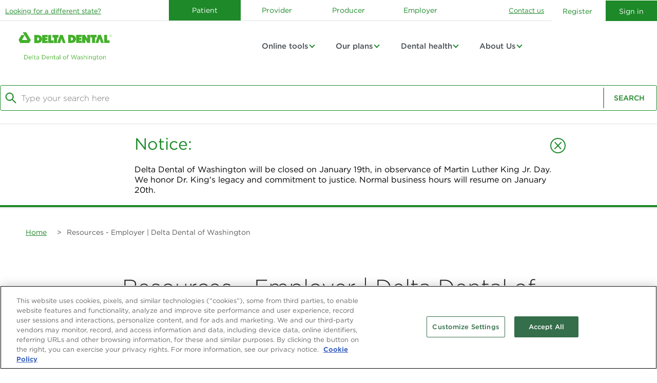

--- FILE ---
content_type: text/html; charset=utf-8
request_url: https://www.deltadentalwa.com/employer/resources
body_size: 53391
content:

<!DOCTYPE html>
<html lang="en-us">
<head>
    <title>Resources - Employer | Delta Dental Of Washington</title>
    <meta name="description" content="Employers, find helpful information to help you manage your group dental insurance." />
    <meta name="keywords" content="" />
    <meta http-equiv="X-UA-Compatible" content="IE=edge" />
    <meta http-equiv="Content-Type" content="text/html; charset=UTF-8" />
    <meta name="viewport" content="width=device-width" />
    <!-- Metatags -->
<meta property="og:site_name" content="Tenant 0" />
<meta property="og:locale" content="en_US" />
<meta property="og:author" content="Digital Platform" />
    <meta property="og:url" content="https://www.deltadentalwa.com/employer/resources" />
    <meta property="og:title" content="Resources - Employer | Delta Dental Of Washington" />
    <meta property="og:description" content="Employers, find helpful information to help you manage your group dental insurance." />

  <!-- Canonical URL -->
    <script type="text/javascript" src="/ruxitagentjs_ICA1589NPRTUVXfhqrux_10327251022105625.js" data-dtconfig="app=02eedc3b5b656ebc|cors=1|owasp=1|featureHash=ICA1589NPRTUVXfhqrux|srsr=5000|xb=^^https?:^bs/^bs/(www^bs.)?intelligentpixel^bs.modernimpact^bs.com(?:^bs/.*)?^p^bsintelligentpixel^bs.modernimpact^bs.com/^bspx*^pintelligentpixel^bs.modernimpact^bs.com*^p.*px^bs.ads^bs.linkedin^bs.com*^p.*mapquestapi^bs.com.*|rdnt=1|uxrgce=1|cuc=e3hffv8i|mdl=mdcc6=20|mel=100000|mb=.QSIFeedBackLink|dpvc=1|md=mdcc1=bSmile.User.Username,mdcc2=bSmile.User.Type,mdcc3=bSmile.User.Username,mdcc4=a.IdCardMemberId,mdcc5=bdocument.referrer,mdcc6=bnavigator.userAgent,mdcc7=dutm_source,mdcc8=dutm_medium,mdcc9=dutm_campaign,mdcc10=dutm_term,mdcc11=dutm_content,mdcc12=a#ProcedureCodes@value|iub=.*^bs/WRQualtricsSiteIntercept^bs/Graphic.*^p.*lpcdn.lpsnmedia.net^bs/gallery^bs/preview^bs/chat.*|lastModification=1765497791754|mdp=mdcc1,mdcc2,mdcc4|tp=500,50,0|srbbv=2|agentUri=/ruxitagentjs_ICA1589NPRTUVXfhqrux_10327251022105625.js|reportUrl=https://bf19316ymt.bf.dynatrace.com/bf|rid=RID_359882113|rpid=350217709|domain=deltadentalwa.com" data-config='{"revision":1765497791754,"beaconUri":"https:\/\/bf19316ymt.bf.dynatrace.com\/bf","agentUri":"\/ruxitagentjs_ICA1589NPRTUVXfhqrux_10327251022105625.js","environmentId":"e3hffv8i","modules":"ICA1589NPRTUVXfhqrux"}' data-envconfig='{"tracestateKeyPrefix":"e2804aa6-e67c5af3"}' data-appconfig='{"app":"02eedc3b5b656ebc","requestExclusions":"^https?:\\\/\\\/(www\\.)?intelligentpixel\\.modernimpact\\.com(?:\\\/.*)?|\\intelligentpixel\\.modernimpact\\.com\/\\px*|intelligentpixel\\.modernimpact\\.com*|.*px\\.ads\\.linkedin\\.com*|.*mapquestapi\\.com.*"}'></script><script type="text/javascript" src="/ruxitagentjs_ICA1589NPRTUVXfhqrux_10327251022105625.js" data-dtconfig="rid=RID_359882113|rpid=350217709|domain=deltadentalwa.com|reportUrl=https://bf19316ymt.bf.dynatrace.com/bf|app=02eedc3b5b656ebc|cors=1|owasp=1|featureHash=ICA1589NPRTUVXfhqrux|srsr=5000|xb=^^https?:^bs/^bs/(www^bs.)?intelligentpixel^bs.modernimpact^bs.com(?:^bs/.*)?^p^bsintelligentpixel^bs.modernimpact^bs.com/^bspx*^pintelligentpixel^bs.modernimpact^bs.com*^p.*px^bs.ads^bs.linkedin^bs.com*^p.*mapquestapi^bs.com.*|rdnt=1|uxrgce=1|cuc=e3hffv8i|mdl=mdcc6=20|mel=100000|mb=.QSIFeedBackLink|dpvc=1|md=mdcc1=bSmile.User.Username,mdcc2=bSmile.User.Type,mdcc3=bSmile.User.Username,mdcc4=a.IdCardMemberId,mdcc5=bdocument.referrer,mdcc6=bnavigator.userAgent,mdcc7=dutm_source,mdcc8=dutm_medium,mdcc9=dutm_campaign,mdcc10=dutm_term,mdcc11=dutm_content,mdcc12=a#ProcedureCodes@value|iub=.*^bs/WRQualtricsSiteIntercept^bs/Graphic.*^p.*lpcdn.lpsnmedia.net^bs/gallery^bs/preview^bs/chat.*|lastModification=1765497791754|mdp=mdcc1,mdcc2,mdcc4|tp=500,50,0|srbbv=2|agentUri=/ruxitagentjs_ICA1589NPRTUVXfhqrux_10327251022105625.js" data-config='{"revision":1765497791754,"beaconUri":"https://bf19316ymt.bf.dynatrace.com/bf","agentUri":"/ruxitagentjs_ICA1589NPRTUVXfhqrux_10327251022105625.js","environmentId":"e3hffv8i","modules":"ICA1589NPRTUVXfhqrux"}' data-envconfig='{"tracestateKeyPrefix":"e2804aa6-e67c5af3"}' data-appconfig='{"app":"02eedc3b5b656ebc","requestExclusions":"^https?:\\/\\/(www\\.)?intelligentpixel\\.modernimpact\\.com(?:\\/.*)?|\\intelligentpixel\\.modernimpact\\.com/\\px*|intelligentpixel\\.modernimpact\\.com*|.*px\\.ads\\.linkedin\\.com*|.*mapquestapi\\.com.*"}'></script><link rel="canonical" href="https://www.deltadentalwa.com/employer/resources" />

  <link rel="icon" type="image/x-icon" href="/-/media/Smile/feature/whitelabel/Favicon.ashx">

  <style type="text/css">:root {
  --theme-color-primary: #1D8928;
  --theme-color-primary-darken: #215714;
  --theme-color-secondary: #41A928;
  --theme-color-surface: #F1FCF1;
  --theme-color-error: #D0021B;
  --theme-loading-spinner-url: url('');
}
</style>

  <link rel="stylesheet" href="https://use.fontawesome.com/releases/v5.8.2/css/all.css">

<link href="/smile_resources/css/core?v=PuJmw5yHbjzCR7AwO4vjlg6rrFtxtn10aDZxFhYq30o1" rel="stylesheet"/>

  
  <!-- Google Tag Manager -->
<script>(function(w,d,s,l,i){w[l]=w[l]||[];w[l].push({'gtm.start':
new Date().getTime(),event:'gtm.js'});var f=d.getElementsByTagName(s)[0],
j=d.createElement(s),dl=l!='dataLayer'?'&l='+l:'';j.async=true;j.src=
'https://www.googletagmanager.com/gtm.js?id='+i+dl;f.parentNode.insertBefore(j,f);
})(window,document,'script','dataLayer','GTM-WJPQHL5');</script>
<!-- End Google Tag Manager -->


<!-- DDPA Google Tag Manager -->
<script>(function(w,d,s,l,i){w[l]=w[l]||[];w[l].push({'gtm.start':
new Date().getTime(),event:'gtm.js'});var f=d.getElementsByTagName(s)[0],
j=d.createElement(s),dl=l!='dataLayer'?'&l='+l:'';j.async=true;j.src=
'https://www.googletagmanager.com/gtm.js?id='+i+dl;f.parentNode.insertBefore(j,f);
})(window,document,'script','dataLayer','GTM-NZV82B');</script>
<!-- End Google Tag Manager -->
<script src="//cdn.bc0a.com/autopilot/f00000000305944/autopilot_sdk.js"></script>

<!-- Mindful Feedback integration JavaScript -->
<script src="https://surveydynamix.com/js/widgets/sdxGCWebMessagingWidget.js"></script>
<script type="text/javascript" charset="utf-8">
  (function (g, e, n, es, ys) {
    g['_genesysJs'] = e;
    g[e] = g[e] || function () {
      (g[e].q = g[e].q || []).push(arguments)
    };
    g[e].t = 1 * new Date();
    g[e].c = es;
    ys = document.createElement('script'); ys.async = 1; ys.src = n; ys.charset = 'utf-8'; document.head.appendChild(ys);
  })(window, 'Genesys', 'https://apps.usw2.pure.cloud/genesys-bootstrap/genesys.min.js', {
    environment: 'prod-usw2',
    deploymentId: '5896ea85-6b46-4816-acbb-827fdbbbc7cf' // this value needs to be changed between UAT and prod
  });
</script>

<script type="text/javascript" charset="utf-8">
    window.onload=function(){
      try
      {
        Genesys("command", "Database.set", {
          messaging: {
              customAttributes: {
                  usersType: Smile.User.Type,
                  name: Smile.User.Username,
                  loggedIn: Smile.User.IsAuth,
                  CustomAttributeId: AccountCustomAttributeId,
              },
          },
        });
  
        var survey_url = "";
        if(Smile.User.Type == "patient")
            survey_url = "https://us2.surveydynamix.com/webhook/web_survey/a36a2640-160a-11ee-9fc7-939978d71ad7";
        else if (Smile.User.Type == "provider")
            survey_url = "https://us2.surveydynamix.com/webhook/web_survey/88ca70e0-160b-11ee-a89a-7fcc58003893";
  
        SDXWebMessengerSurvey.showSurvey({
            "survey_url": survey_url,
            "trigger_type": "text",
            "trigger_text": "Thank you for chatting with Delta Dental of Washington. We would like to know more about your experience, please complete our short survey.",
            "config" : {
                "survey_prompt_background_color": "#F7D5CA"
            }
        });
      }
      catch
      {
        // user must not be logged in
      }
  };
  
    let audio;
    let lastPlayTime = new Date();
  
    // file must be hosted somewhere on DDWA.com and URL updated to new path
    audio = new Audio("https://www.deltadentalwa.com/-/media/DDWA/sound-media/Genesys-notification.ashx");
  
    Genesys("subscribe", "MessagingService.messagesReceived", function({ data }) {
    {
        data.messages.forEach(receiveNotification);
        //console.log(data);
    }
    });
  
    function receiveNotification(message) {
        let now = new Date();
        // console.log("now " + now + " - lastPlayTime " + lastPlayTime);
        // Outbound direction - message comes from an Agent
        if ((message.direction === "Outbound") && ((now - lastPlayTime) / 1000 > 4)){
            audio.play();
            lastPlayTime = new Date();
        }
    }
  
  </script>
<!--BEGIN QUALTRICS WEBSITE FEEDBACK SNIPPET-->
<script type='text/javascript'>
(function(){var g=function(e,h,f,g){
this.get=function(a){for(var a=a+"=",c=document.cookie.split(";"),b=0,e=c.length;b<e;b++){for(var d=c[b];" "==d.charAt(0);)d=d.substring(1,d.length);if(0==d.indexOf(a))return d.substring(a.length,d.length)}return null};
this.set=function(a,c){var b="",b=new Date;b.setTime(b.getTime()+6048E5);b="; expires="+b.toGMTString();document.cookie=a+"="+c+b+"; path=/; "};
this.check=function(){var a=this.get(f);if(a)a=a.split(":");else if(100!=e)"v"==h&&(e=Math.random()>=e/100?0:100),a=[h,e,0],this.set(f,a.join(":"));else return!0;var c=a[1];if(100==c)return!0;switch(a[0]){case "v":return!1;case "r":return c=a[2]%Math.floor(100/c),a[2]++,this.set(f,a.join(":")),!c}return!0};
this.go=function(){if(this.check()){var a=document.createElement("script");a.type="text/javascript";a.src=g+ "&t=" + (new Date()).getTime();document.body&&document.body.appendChild(a)}};
this.start=function(){var a=this;window.addEventListener?window.addEventListener("load",function(){a.go()},!1):window.attachEvent&&window.attachEvent("onload",function(){a.go()})}};
try{(new g(100,"r","QSI_S_ZN_cLRrbwMfjblB4Yl","https://znclrrbwmfjblb4yl-deltadentalwa.siteintercept.qualtrics.com/WRSiteInterceptEngine/?Q_ZID=ZN_cLRrbwMfjblB4Yl&Q_LOC="+encodeURIComponent(window.location.href))).start()}catch(i){}})();
</script><div id='ZN_cLRrbwMfjblB4Yl'><!--DO NOT REMOVE-CONTENTS PLACED HERE--></div>
<!--END WEBSITE FEEDBACK SNIPPET-->

  
</head>

  <body class="smile-skin-skin">
    <div data-js="antiForgeryTokenInput" id="antiForgeryTokenInput">
      <input name="__RequestVerificationToken" type="hidden" value="3R2D_fA8XZP45thEkTsf5LfsdGUvb5jyK6O7MMQBIxNAJVEPug_bMWxGCHsq9Lwkji0zhVWdtKHVGsHU9magFK2At-qjp7aX-_8Uo-Ld3X01" />
    </div>

    <!-- Google Tag Manager (noscript) -->
<noscript><iframe src="https://www.googletagmanager.com/ns.html?id=GTM-WJPQHL5"
height="0" width="0" style="display:none;visibility:hidden"></iframe></noscript>
<!-- End Google Tag Manager (noscript) -->

<meta name="twitter:card" content="summary_large_image">
<meta name="twitter:site" content="@DeltaDentalWA">
<meta name="twitter:creator" content="@DeltaDentalWA">
<meta name="twitter:title" content="DDWA">
<meta name="twitter:description" content="">
<meta name="twitter:image" content="https://www.deltadentalwa.com/-/media/DDWA/page-images/DDWA-Logo121820">
<!-- DDPA Google Tag Manager (noscript) -->
<noscript><iframe src="https://www.googletagmanager.com/ns.html?id=GTM-NZV82B"
height="0" width="0" style="display:none;visibility:hidden"></iframe></noscript>
<!-- End Google Tag Manager (noscript) -->




    <div>
      <header role="banner">



<div data-js="headerContainer" class="border-bottom" data-sign-in-url="/sign-in">

  <div class="skip-link-popup">
    <a href="#page-body-content" class="secondaryButton skip-link" data-js="skipToMainContent" role="link" aria-live="polite"> Skip to main content</a>
  </div>

  <div class="smile_headerbar ">
    <div class="smile__container">
      <div class="smile_headerbar_container">

        <div class="smile__headerbar_different">
          <div>
            <a href="/our-company/member-network-locator">Looking for a different state?</a>
          </div>
        </div>

<nav data-js="desktopUserSelectionPanel" class="navbar navbar-menu navbar-expand-lg p-0 " aria-label="userSelection">
  <div class="container no-gutters p-0">
    <ul class="navbar-nav">
        <li class="nav-item">
          <a data-test-id="Patient" data-js="userSelectLink" href="/"
             class="primaryButton" data-user-type="Patient">
            Patient
          </a>
        </li>
              <li class="nav-item">
          <a data-test-id="Provider" data-js="userSelectLink" href="/provider"
             class="secondaryButton" data-user-type="Provider">
            Provider
          </a>
        </li>
              <li class="nav-item">
          <a data-test-id="Broker" data-js="userSelectLink" href="/producer"
             class="secondaryButton" data-user-type="Producer">
            Producer
          </a>
        </li>
              <li class="nav-item">
          <a data-test-id="Employer" data-js="userSelectLink" href="/employer"
             class="secondaryButton" data-user-type="Employer">
            Employer
          </a>
        </li>
    </ul>
  </div>

</nav>
<div data-js="mobileUserSelectionPanelHeader" class="smile__headerbar_nota" style="display: none">
  <div class="smile__headerbar_nota_closed">
    <div data-js="toggleUserSelectionPanel">
      <span id="titlePrefixLabel" class="smile__headerbar_patient">
        For
        <span id="titleLabel" class="lowercase">Patients</span>
      </span>
      <a data-test-id="NotAUserLink" role="button" class="smile__headerbar_patientlink" tabindex="0" aria-expanded="false" aria-controls="userSelectionContainer" aria-labelledby="titlePrefixLabel notAPrefixLabel">
        <span id="notAPrefixLabel">(Not a
          <span id="currentTitleLabel" class="lowercase">Patient</span>?)</span>
      </a>
    </div>
  </div>
</div>        <nav aria-label="User Account Options" class="smile_headerbar_rightcontent">
          <div role="list">
                <div class="smile_headerbar_contactus" role="listitem">
                  <a href="/our-company/contact-us-form">Contact us</a>
                </div>
                <div class="smile__headerbar_register" role="listitem">
                  <a data-test-id="HeaderRegisterButton" class="waves-effect waves-light" href="/self-service/registration">Register</a>
                </div>
                <div class="smile__headerbar_signin signin_redirect" role="listitem">
                  <a href="/sign-in">
                    <span data-test-id="HeaderSignInButton">Sign in</span>
                  </a>
                </div>

          </div>
        </nav>
      </div>
    </div>
  </div>



<div class="smile__iam_fullcontainer">
  <div id="userSelectionContainer" data-js="mobileUserSelectionPanel" class="smile__container smile__headerbar_iam_list" style="display: none">
    <a data-js="toggleUserSelectionPanel" class="header-bar-iam-close-link">
      <span class="theme-icon-green-close"></span>
      <span class="header-bar-iam-close-mobile">Dismiss</span>
    </a>
    <div id="iAmLabel" class="smile_headerbar_iam_body">
      I am a
    </div>
    <div class="smile__headerbar_iam_buttons" role="group" aria-labelledby="iAmLabel">
        <a data-test-id="Patient" data-js="userSelectLink" href="/"
           class="user-type-select-link primaryButton" data-user-type="Patient">
          Patient
        </a>

        <a data-test-id="Provider" data-js="userSelectLink" href="/provider"
           class="user-type-select-link secondaryButton" data-user-type="Provider">
          Provider
        </a>
              <a data-test-id="Broker" data-js="userSelectLink" href="/producer"
           class="user-type-select-link secondaryButton" data-user-type="Producer">
          Producer
        </a>
              <a data-test-id="Employer" data-js="userSelectLink" href="/employer"
           class="user-type-select-link secondaryButton" data-user-type="Employer">
          Employer
        </a>
    </div>
  </div>
</div>

  

</div>

<div class="border-bottom" style="">
  <div class="smile__container smile__headercontainer">
    <div>
      <a tabindex="0" class="smile__header_logo " href="/">
        <img src="/-/media/DDWA/marginals/delta_dental.ashx?h=100&amp;iar=0&amp;w=183&amp;hash=9F66545228987D351293F48931908127" alt="delta_dental" width="183" height="100" />
      </a>
    </div>


    <div data-js="headerNavigation" class="smile__header">
      <div class="nav-menu">
        <nav data-js="navigationMenu" class="nav-menu-items" aria-label="primary">
          <ul>
<li data-js="toggleNavItem" class="nav-item"  data-js-ui-rule-feature-id="" >
  <div data-test-id="{8E88E241-52E5-4A0B-AD8F-202B0D343453}" class="smile__menumainitem">
    
    <a href="/tools-and-resources" class="NavLink desktop-only">Online tools</a>
    <button data-js="navToggleButton" class="chevron bottom desktop-only" aria-controls="Online tools-Nav" aria-expanded="false" aria-label="Online tools"></button>
    
    <a role="button" class="NavLink mobile-only" data-js="navToggleButton" aria-controls="Online tools-Nav" aria-expanded="false" aria-label="Online tools">
      <span>Online tools</span>
      <span class="chevron bottom"></span>
    </a>
  </div>
  <div class="smile_megapanel_icon">
    <div data-js="navToggleSection" id="Online tools-Nav" class="smile__grid smile__megagrid ">
      <div class="col-1">
        <ul class="smile__megamenu_ul" data-columns="2">

            <li>
              <a aria-labelledby="ot-heading-1" data-test-id="{8CA61858-0430-4CDA-BE00-D375483B9ACB}" href="/fad/search" target="_self" class="NavLink">
                <img src="/-/media/DDWA/common/ADA/FindDentist_ADA-Green_300.ashx" alt="">
                <span id="ot-heading-1" aria-hidden="true">Find a dentist</span>
              </a>
            </li>
            <li>
              <a aria-labelledby="ot-heading-2" data-test-id="{B41D9B0F-1E31-4BF1-81C5-E4E7E06B73AC}" href="https://www.deltadental.com/us/en/member/cost-estimator.html" target="_self" class="NavLink">
                <img src="/-/media/DDWA/common/ADA/Compare-Treatment-Costs_Circle_ADA-Green_300.ashx" alt="">
                <span id="ot-heading-2" aria-hidden="true">Cost estimator</span>
              </a>
            </li>
            <li>
              <a aria-labelledby="ot-heading-3" data-test-id="{6BFB10F2-9477-45B3-B44D-52FCB00798E9}" href="/tools-and-resources/download-forms" target="_self" class="NavLink">
                <img src="/-/media/DDWA/common/ADA/Download-forms_Circle_ADA-Green_300.ashx" alt="">
                <span id="ot-heading-3" aria-hidden="true">Download forms</span>
              </a>
            </li>
            <li>
              <a aria-labelledby="ot-heading-4" data-test-id="{48B55154-A80F-464A-AAFF-8CDC465475D9}" href="/tools-and-resources/mobile-app" target="_self" class="NavLink">
                <img src="/-/media/DDWA/common/ADA/Contact-Us_Mobiile_Circle_ADA-Green_300.ashx" alt="">
                <span id="ot-heading-4" aria-hidden="true">Our mobile app</span>
              </a>
            </li>
            <li>
              <a aria-labelledby="ot-heading-5" data-test-id="{C3C40169-82D3-4CA7-98EB-9366B0F60C45}" href="/idcard/validation" target="_self" class="NavLink">
                <img src="/-/media/DDWA/common/ADA/Print-ID-Cards_Circle_ADA-Green_300.ashx" alt="">
                <span id="ot-heading-5" aria-hidden="true">Get your ID card</span>
              </a>
            </li>
        </ul>
        <div class="smile__megaright">
          <div class="smile__megaright_header pb-0 mb-4">
  <h3>Sign in for personalized access</h3>
</div>
<div class="smile__megaright_content">
  <a class="w-100 d-block position-relative pb-1" href="/private/patient/dashboard" target="_blank" id="ddwa_signin">
    <span class="smile__megaright_content_title">Employer-sponsored plan members sign-in</span>
    <span class="hideAuthenticated"> <img class="position-absolute" alt="" src="/-/media/DDWA/common/green-lock.ashx" style="right: 0; top: 5px" /></span>
  </a>
  <a class="w-100 d-block position-relative pb-1" href="https://my.deltadentalcoversme.com/sign-in?rp=%2fprivate%2fmember%2fdashboard" target="_blank" id="myddcm_signin">
    <span class="smile__megaright_content_title">Self-purchased plan members sign-in</span>
    <span class="hideAuthenticated"> <img class="position-absolute" alt="" src="/-/media/DDWA/common/green-lock.ashx" style="right: 0; top: 5px" /></span>
  </a>
  <a
    class="w-100 d-block position-relative pb-0 mb-4"
    href="  https://apias.vsp.com/as/authorization.oauth2?client_id=vsp-memberportal-ui&scope=openid%20auth_member_rest%20profile%20read:vc.find_a_doctor%20provider_view%20read:vc.memberusermanagement%20write:vc.memberusermanagement%20read:vc.memberbenefits%20write:vc.memberbenefits%20write:vc.find_a_doctor%20finance_view%20write:vc.finance%20read:vc.outofnetworkclaim%20write:vc.outofnetworkclaim%20ecom_view%20read:vc.external_ivr&redirect_uri=https://apias.vsp.com/acs2/redirect&response_type=code&state=vsp-memberportal-ui.c534183c-67e6-11f0-97f3-998609279865"
    target="_blank"
  >
    <span class="smile__megaright_content_title">Vision plan members sign-in</span>
    <span class="hideAuthenticated"> <img class="position-absolute" alt="" src="/-/media/DDWA/common/green-lock.ashx" style="right: 0; top: 5px" /></span>
  </a>
  <div>
    <p style="font-size: 14px">
      Not sure what type of member you are?
      <a href="https://www.deltadentalwa.com/member-type" style="display: inline; float: none; font-weight: 400; color: #1d8928"> Click here </a>
    </p>
  </div>
</div>
        </div>
      </div>
    </div>
  </div>
</li>
<li data-js="toggleNavItem" class="nav-item"  data-js-ui-rule-feature-id="" >
  <div data-test-id="{D509EE42-D32A-440D-9FA3-24C60307E7DB}" class="smile__menumainitem">
    
    <a href="/our-plans" class="NavLink desktop-only">Our plans</a>
    <button data-js="navToggleButton" class="chevron bottom desktop-only" aria-controls="Our plans-Nav" aria-expanded="false" aria-label="Our plans"></button>
    
    <a role="button" class="NavLink mobile-only" data-js="navToggleButton" aria-controls="Our plans-Nav" aria-expanded="false" aria-label="Our plans">
      <span>Our plans</span>
      <span class="chevron bottom"></span>
    </a>
  </div>
  <div class="smile_megapanel_list">
    <div data-js="navToggleSection" id="Our plans-Nav" class="smile__grid smile__megagrid">
      <div class="col-1">
        <div class="smile__megalist">
          <div class="smile__megalist_title">
            
          </div>
          <div class="smile__megalist_left">
            <ul class="smile__megalist_ul">
    <li><a href="/our-plans">Individual &amp; family plans</a></li>
    <li><a href="/our-plans/retirees">Plans for retirees</a></li>
    <li><a href="/employer/our-plans/small-group-plans">Small business plans</a></li>
    <li><a href="/employer/our-plans/large-group-plans">Large group dental</a></li>
    <li><a href="/vision">Vision benefits</a></li>
    <!--li><a href="/our-plans/dental-benefits-explained">Dental benefits explained</a><span class="chevron right"></span></li>
    <li><a href="/our-plans/how-to-use-your-dental-plan">How to use your dental plan</a><span class="chevron right"></span></li-->
    
</ul>
          </div>
        </div>
        <div class="smile__megaright">
            <div class="smile__megaright_header pb-0 mb-4">
  <h3>Sign in for personalized access</h3>
</div>
<div class="smile__megaright_content">
  <a class="w-100 d-block position-relative pb-1" href="/private/patient/dashboard" target="_blank" id="ddwa_signin">
    <span class="smile__megaright_content_title">Employer-sponsored plan members sign-in</span>
    <span class="hideAuthenticated"> <img class="position-absolute" alt="" src="/-/media/DDWA/common/green-lock.ashx" style="right: 0; top: 5px" /></span>
  </a>
  <a class="w-100 d-block position-relative pb-1" href="https://my.deltadentalcoversme.com/sign-in?rp=%2fprivate%2fmember%2fdashboard" target="_blank" id="myddcm_signin">
    <span class="smile__megaright_content_title">Self-purchased plan members sign-in</span>
    <span class="hideAuthenticated"> <img class="position-absolute" alt="" src="/-/media/DDWA/common/green-lock.ashx" style="right: 0; top: 5px" /></span>
  </a>
  <a
    class="w-100 d-block position-relative pb-0 mb-4"
    href="  https://apias.vsp.com/as/authorization.oauth2?client_id=vsp-memberportal-ui&scope=openid%20auth_member_rest%20profile%20read:vc.find_a_doctor%20provider_view%20read:vc.memberusermanagement%20write:vc.memberusermanagement%20read:vc.memberbenefits%20write:vc.memberbenefits%20write:vc.find_a_doctor%20finance_view%20write:vc.finance%20read:vc.outofnetworkclaim%20write:vc.outofnetworkclaim%20ecom_view%20read:vc.external_ivr&redirect_uri=https://apias.vsp.com/acs2/redirect&response_type=code&state=vsp-memberportal-ui.c534183c-67e6-11f0-97f3-998609279865"
    target="_blank"
  >
    <span class="smile__megaright_content_title">Vision plan members sign-in</span>
    <span class="hideAuthenticated"> <img class="position-absolute" alt="" src="/-/media/DDWA/common/green-lock.ashx" style="right: 0; top: 5px" /></span>
  </a>
  <div>
    <p style="font-size: 14px">
      Not sure what type of member you are?
      <a href="https://www.deltadentalwa.com/member-type" style="display: inline; float: none; font-weight: 400; color: #1d8928"> Click here </a>
    </p>
  </div>
</div>

        </div>
      </div>
    </div>
  </div>
</li><li data-js="toggleNavItem" class="nav-item"  data-js-ui-rule-feature-id="" >
  <div data-test-id="{F469DB19-80E5-43C3-86CE-4857C30D0176}" class="smile__menumainitem">
    
    <a href="/learn-about-oral-health" class="NavLink desktop-only">Dental health</a>
    <button data-js="navToggleButton" class="chevron bottom desktop-only" aria-controls="Dental health-Nav" aria-expanded="false" aria-label="Dental health"></button>
    
    <a role="button" class="NavLink mobile-only" data-js="navToggleButton" aria-controls="Dental health-Nav" aria-expanded="false" aria-label="Dental health">
      <span>Dental health</span>
      <span class="chevron bottom"></span>
    </a>
  </div>
  <div class="smile_megapanel_list">
    <div data-js="navToggleSection" id="Dental health-Nav" class="smile__grid smile__megagrid">
      <div class="col-1">
        <div class="smile__megalist">
          <div class="smile__megalist_title">
            
          </div>
          <div class="smile__megalist_left">
            <ul class="smile__megalist_ul">
    <!--li><a rel="noopener noreferrer" href="https://www.deltadental.com/grinmag/us/en/ddpa.html" target="_blank">grin!</a><span class="chevron right"></span></li-->
    <!--li><a rel="noopener noreferrer" href="https://www2.deltadentalwa.com/producer/resources/glossary" target="_blank">Oral Health Library</a><span class="chevron right"></span></li-->
    <!--<li><a href="/blog">Blog</a><span class="chevron right"></span></li>-->
    <li><a href="/knowledge-center">Knowledge Center</a><span class="chevron right"></span></li>
    <li><a href="/dental-benefits-guide">Dental Benefits Guide</a><span class="chevron right"></span></li>
    <li><a href="/learn-about-oral-health/Opioids-Resources-Information">Opioid Information</a><span class="chevron right"></span></li>
    <li><a href="/learn-about-oral-health/faq">FAQ</a><span class="chevron right"></span></li>
    <li><a href="/learn-about-oral-health/glossary">Glossary</a><span class="chevron right"></span></li>
    <!--li><a href="/learn-about-oral-health/oral-cancer">Oral Cancer</a><span class="chevron right"></span></li-->
</ul>
          </div>
        </div>
        <div class="smile__megaright">
          <style>
.helpcenter a {
display: inline !important;
float: none !important;
padding: 0;
font-weight: 600 !important;
</style>

<div class="smile__megaright_header">
<h3>Smile tip</h3>
</div>
<div class="smile__megaright_content">
<span style="background-color: rgba(66, 176, 42, 0.1); color: #58595b;">Floss! It cleans the 40 percent of tooth surfaces brushing can't reach.</span>&nbsp;</div><br/>

<div class="smile__megaright_header">
<h3>Have questions?</h3>
</div>
<div class="smile__megaright_content">
<p class="helpcenter">Access our <a href="https://www.deltadentalwa.com/HelpCenter#/categories/ada577fe-e350-4547-9867-bb3554ee3251">Help Center</a>.</p></div>

        </div>
      </div>
    </div>
  </div>
</li><li data-js="toggleNavItem" class="nav-item"  data-js-ui-rule-feature-id="" >
  <div data-test-id="{48F4CC5A-94F4-48BB-A19B-E1B78291E3E7}" class="smile__menumainitem">
    
    <a href="/our-company" class="NavLink desktop-only">About Us</a>
    <button data-js="navToggleButton" class="chevron bottom desktop-only" aria-controls="About Us-Nav" aria-expanded="false" aria-label="About Us"></button>
    
    <a role="button" class="NavLink mobile-only" data-js="navToggleButton" aria-controls="About Us-Nav" aria-expanded="false" aria-label="About Us">
      <span>About Us</span>
      <span class="chevron bottom"></span>
    </a>
  </div>
  <div class="smile_megapanel_list">
    <div data-js="navToggleSection" id="About Us-Nav" class="smile__grid smile__megagrid">
      <div class="col-1">
        <div class="smile__megalist">
          <div class="smile__megalist_title">
            
          </div>
          <div class="smile__megalist_left">
            <ul class="smile__megalist_ul">
    <li><a href="/our-company/mission-and-values">Our Mission</a><span class="chevron right"></span></li>
    <li><a href="/our-company/our-history">Our History</a><span class="chevron right"></span></li>
    <li><a href="/our-company/career-opportunities">Career opportunities</a><span class="chevron right"></span></li>
    <!--li><a href="/our-company/in-the-news">In the news</a><span class="chevron right"></span></li-->
    <!--li><a href="/our-company/in-the-community">In the Community</a><span class="chevron right"></span></li-->
    <li><a href="/our-company/community">In the Community</a><span class="chevron right"></span></li>
    <li><a href="/our-company/DEI">DEI</a><span class="chevron right"></span></li>
    <!--li><a href="/our-company/member-network-locator">Not in Washington?</a><span class="chevron right"></span></li-->
    <li><a rel="noopener noreferrer" href="https://www.deltadentalwa.com/toothfairy">Tooth Fairy Experience®</a><span class="chevron right"></span></li>
    <li><a rel="noopener noreferrer" href="https://arcorafoundation.org/" target="_blank">Arcora Foundation</a><span class="chevron right"></span></li>
    <li><a rel="noopener noreferrer" href="https://www.deltadentalwa.com/our-company/Triforza" target="_blank">TriForza</a><span class="chevron right"></span></li>
    <li><a rel="noopener noreferrer" href="https://www.deltadentalwa.com/our-company/our-partners" target="_blank">Our Partners</a><span class="chevron right"></span></li>
    <li><a rel="noopener noreferrer" href="https://www.deltadentalwa.com/pressroom" target="_blank">Press Room</a><span class="chevron right"></span></li>
</ul>
          </div>
        </div>
        <div class="smile__megaright">
          <!--div class="smile__megaright_header">
<h3>Our mission</h3>
</div>
<div class="smile__megaright_content">
We believe everyone deserves a healthy smile.  It powers everything we do as we work to remove the barriers to oral health care.  To accomplish this, we must continuously be looking forward and planning for what's to come.
<br />
<a href="/our-company/mission-and-values">View our Mission, Vision, and Values</a>&nbsp;</div-->
        </div>
      </div>
    </div>
  </div>
</li>
          </ul>
        </nav>

        <div data-js="navButtons" class="nav-buttons">
              <a data-test-id="HeaderSignInButton" class="signInButton btn btn-primary m-0 waves-effect waves-effect" href="/sign-in">Sign in</a>

          <a data-js="toggleMobileMenu" class="smile__mobilemenu_btn" role="button" aria-label="Hamburger menu" aria-expanded="false">
            <i class="fas fa-bars"></i>
          </a>

            <a data-js="showSearchBox" class="smile__mobilesearch_btn" role="button" aria-label="Search menu" aria-expanded="false">
              <i class="fas fa-search"></i>
            </a>
        </div>
      </div>

        <div data-js="navSearchBox" class="nav-search-box">
    <div class="nav-search-header">
      <div class="nav-search-title">Search</div>
      <div class="search-close">
        <a role="button" data-js="hideMobileSearch" aria-label="close search">
          <span class="theme-icon-green-close"> </span>
        </a>
      </div>
    </div>
    <div class="inputWrapper searchInput">

      <div class="SolrSearchInterface" id="ClientID_SolrSearchInterface">
        <div class="SolrSearchBox" data-activate-omnibox="true" autofocus="true">
          <div>
            <label id="searchSubmitInputLabel" class="sr-only" for="searchSubmitInput">Type your search here</label>
            <span class="theme-icon-search-inner-magnify"> </span>
            <input data-test-id="searchSubmitInput" id="searchSubmitInput" data-js="searchSubmitInput" type="text" autocapitalize="off" autocorrect="off" class="SolrQueryBox" placeholder="Type your search here" maxlength="200" aria-describedby="screenReaderInstructions" />
            <button data-test-id="SubmitSearch" type="button" data-js="submitSearchButton" class="SolrSearchButton">
              <span class="solr-icon">Search</span>
            </button>
            <p id="screenReaderInstructions" class="sr-only" aria-hidden="true" data-js="screenReaderInstructions">Begin typing to search, use arrow keys to navigate, Enter to select</p>
          </div>
        </div>
      </div>

    </div>
  </div>

    </div>
  </div>
</div>

<div data-js="mobileMenu" class="smile__mobilemenu " style="display: none" role="dialog" aria-labelledby="menuTitle">
  <div class="smile__mobilemenu_active"></div>
  <div class="smile__mobilemenu_header">
    <div class="smile__mobilemenu_title" id="menuTitle">Menu</div>
        <a href="/sign-in" class="signInButton btn btn-primary m-0 waves-effect waves-effect">Sign In</a>

      <a data-js="openMobileSearch" role="button" aria-label="search site" id="mobileSearch_btn" class="smile__mobilesearch_btn">
        <span class="theme-icon-search-no-box"> </span>
      </a>

    <a data-js="closeMobileMenu" role="button" aria-label="close hamburger menu" id="mobileMenuClose_btn" class="smile__mobilemenu_close">
      <span class="theme-icon-close-mobile"> </span>
    </a>
  </div>

  <ul class="smile__menulist">
        <li data-js="toggleNavItem" class="nav-item" >
          <a href="/self-service/registration" tabindex="0">
            <span>Register</span><span class="chevron right"></span>
          </a>
        </li>

    <li class="nav-item">
      <span>
        <a href="/our-company/member-network-locator">Looking for a different state?</a>
        <span class="chevron right"></span>
      </span>
    </li>
  </ul>

  <div class="smile__mobilemenu_content">
    <a href="/our-company/contact-us-form">Contact us</a>
  </div>
</div>


      </header>

      <main data-js="pageBodyContent" id="page-body-content" role="main" tabindex="-1">
        
    <div class="panel" ID="globalMessage_alertContainer" data-js="globalMessage-alertContainer" role="region" aria-label="Notice">
      <div class="smile__container">
        <div class="smile__grid">
          <div class="alert-mesage-container" data-js="alert-mesage-container">
                <div class="noticeInfo informational" data-alertdismissible='True'>
                  <h2>
                    Notice: 
                  </h2>
                  <div class="panel globalMessage_dismissLinkContainer" data-js="globalMessage-dismissLinkContainer" style="visibility: visible">
                    <a href="#" data-js="global-message-dismissal-link">
                      <span class="theme-icon-green-close" aria-label="Dismiss alert message panel"></span>
                    </a>
                  </div>
                  <div><div>Delta Dental of Washington will be closed on January 19th, in observance of Martin Luther King Jr. Day. We honor Dr. King's legacy and commitment to justice. Normal business hours will resume on January 20th.</div></div>
                </div>

          </div>
        </div>
      </div>
    </div>




    <!-- Breadcrumb: start -->
    <div id="idBreadcrumbNavigation" class="breadcrumbWrapper print-hide" style="visibility: style">
      <div class="breadcrumbCenter">
        <nav data-test-id="BreadcrumbLabel" aria-label="breadcrumbs" id="breadcrumb_BreadcrumbLabel" data-js="breadcrumbLabel">
          <ol class='breadcrumbList'><li class='breadcrumbLink'><a href='/'>Home</a></li><li aria-hidden='true'>  &gt; </li><li><a href='' aria-current='page'>Resources - Employer | Delta Dental of Washington</a></li></ol>
        </nav>
      </div>
    </div>
    <!-- Breadcrumb: end -->

        
<link href="/smile_resources/css/content/mixedcontent?v=7TDMXkeY-WLp8kQf6AzF8ZcC10CecMy2mb5JNZeDqWg1" rel="stylesheet"/>

<script src="/smile_resources/js/external?v=ChgWZLHAaouPQIHP6KhV8TsbI8swbBpwl5W89ztgc_U1"></script>



  <script type="text/javascript">
    $(function() {
      $("#memberNetworkLocatorButton").click(function(event) {
        const memberNetworkSelector = $("#memberNetworkSelector")[0];
        if (memberNetworkSelector.selectedIndex > 0) {
          window.open(memberNetworkSelector.value);
        }
      });

      const element = $('#memberNetworkSelector');
      Core.JQueryUtils.refocusDropdown(element);
    });

  </script>


<!-- MixedContent start -->
<div class="smile__container smile__mixedcontent_container" data-test-id="{BC67A113-C464-43AE-8B6E-E162509AC1A9}">
  <div class="smile__grid">
    
    <div class="smile__maincontent_heading">
      <h1>Resources - Employer | Delta Dental of Washington</h1>
    </div>
    <div>
      <div class="smile__maincontent_container ">
        <div class="smile__maincontent_title">Find helpful information to help you manage your group’s dental benefits.</div>
        <div class="smile__maincontent_headingbuttons"></div>
        <div class="smile__maincontent_pageimage"><img src="/-/media/DDWA/page-images/employer/Small-Business-Owners_2__1200-x-360.ashx?h=360&amp;iar=0&amp;w=1200&amp;hash=B57247EC8A423860C481D6A95EFEE451" alt="" width="1200" height="360" /></div>
        <div class="smile__maincontent_pagetext bodyCopy"><p class="pTaghide"></p></div>
        <div class="smile__grid"></div>
        <div class="smile__maincontent_footer"></div>
      </div>
    </div>
  </div>
</div>
<!-- MixedContent end -->
<link href="/smile_resources/css/content/index?v=FXM7jsyAulqWftkJVQZdrcSEQV7IZWw3UWJ7wn_c2Yg1" rel="stylesheet"/>



<!-- ThreeColumnCTA start -->
<div class="smile__container">
  <div class="smile__grid">
    <div class="patient__tools">
      <h2>
        Browse resources
      </h2>
    </div>
    <div id="three-col-cta-lst">
      <div class="three-col-cta">
          <!-- Call2ActionWidget start -->
  <div class="col__contents"  data-js-ui-rule-feature-id="" >
    <h5 role="heading" aria-level="3">
      Forms and applications
    </h5>
    <p class="bodyCopy">
      Easily download and submit the form or application that you need
    </p>
    <a href="/employer/resources/forms-and-applications" aria-label="View forms details of Forms and applications" data-test-id="Forms-and-applications" class="primaryButton cardButton">View forms</a>
  </div>
  <!-- Call2ActionWidget end -->
  <!-- Call2ActionWidget start -->
  <div class="col__contents"  data-js-ui-rule-feature-id="" >
    <h5 role="heading" aria-level="3">
      FAQ
    </h5>
    <p class="bodyCopy">
      Find the answers to the most common questions asked by employers
    </p>
    <a href="/employer/resources/faq" aria-label="See FAQs details of FAQ" data-test-id="faq" class="primaryButton cardButton">See FAQs</a>
  </div>
  <!-- Call2ActionWidget end -->
  <!-- Call2ActionWidget start -->
  <div class="col__contents"  data-js-ui-rule-feature-id="" >
    <h5 role="heading" aria-level="3">
      White Paper: The Future of Dentistry
    </h5>
    <p class="bodyCopy">
      Learn why businesses should offer virtual dental care benefits
    </p>
    <a href="/-/media/DDWA/employer/resources/pdfs/Virtual-Dentistry-Whitepaper.ashx" aria-label="Download Now details of White Paper: The Future of Dentistry" data-test-id="virtual-dentistry-download" class="primaryButton cardButton">Download Now</a>
  </div>
  <!-- Call2ActionWidget end -->

      </div>
      <div class="three-col-cta">
          <!-- Call2ActionWidget start -->
  <div class="col__contents"  data-js-ui-rule-feature-id="" >
    <h5 role="heading" aria-level="3">
      Using Your Benefits
    </h5>
    <p class="bodyCopy">
      Find a dentist, build healthy personal oral care habits and use the benefits in your dental plan
    </p>
    <a href="/employer/resources/Using-Your-Benefits" aria-label="Start now details of Using Your Benefits" data-test-id="Dental-benefits-explained" class="primaryButton cardButton">Start now</a>
  </div>
  <!-- Call2ActionWidget end -->
  <!-- Call2ActionWidget start -->
  <div class="col__contents"  data-js-ui-rule-feature-id="" >
    <h5 role="heading" aria-level="3">
      Support and Contacts
    </h5>
    <p class="bodyCopy">
      Find out more for online support
    </p>
    <a href="/employer/resources/need-help" aria-label="See more details of Support and Contacts" data-test-id="Need-help" class="primaryButton cardButton">See more</a>
  </div>
  <!-- Call2ActionWidget end -->
  <!-- Call2ActionWidget start -->
  <div class="col__contents"  data-js-ui-rule-feature-id="" >
    <h5 role="heading" aria-level="3">
      Network Resources
    </h5>
    <p class="bodyCopy">
      Access different tools to learn more about Delta Dental&#39;s network
    </p>
    <a href="/network" aria-label="Learn more details of Network Resources" data-test-id="cost-savings-case-study" class="primaryButton cardButton">Learn more</a>
  </div>
  <!-- Call2ActionWidget end -->

      </div>
      <div class="three-col-cta">
          <!-- Call2ActionWidget start -->
  <div class="col__contents"  data-js-ui-rule-feature-id="" >
    <h5 role="heading" aria-level="3">
      Glossary
    </h5>
    <p class="bodyCopy">
      Not sure what a word means? Use our guide as a reference for common dental benefit and oral health terms
    </p>
    <a href="/employer/resources/glossary" aria-label="See glossary details of Glossary" data-test-id="Glossary" class="primaryButton cardButton">See glossary</a>
  </div>
  <!-- Call2ActionWidget end -->
  <!-- Call2ActionWidget start -->
  <div class="col__contents"  data-js-ui-rule-feature-id="" >
    <h5 role="heading" aria-level="3">
       Group Plan Video Library
    </h5>
    <p class="bodyCopy">
      Video Library, Access videos on different topics to support your employees&#39; benefits experience
    </p>
    <a href="/producer/resources/Group-Plan-Video-Library" aria-label="Watch now details of  Group Plan Video Library" data-test-id="Video-Library" class="primaryButton cardButton">Watch now</a>
  </div>
  <!-- Call2ActionWidget end -->

      </div>
    </div>
  </div>
</div>
<!-- ThreeColumnCTA end -->
      </main>

      <footer role="contentinfo">
<div class="smile__footer border-top">
  <div class="smile__container_sm">
    <div class="smile__footer--center">
      <div class="social_header">
        <h4>Connect with us</h4>
      </div>
      <span class="social_icon">
<a href="/blog" data-linktype="Social" target="|Custom"><img src="/-/media/DDWA/marginals/Footer/blogger-green.ashx?iar=0&amp;hash=C92551AC74C984CE503B605A95EB9DF1" alt="Blogger" /></a><a href="https://www.facebook.com/DeltaDentalWa" rel="noopener noreferrer" data-linktype="Social" target="_blank"><img src="/-/media/DDWA/marginals/Footer/facebook-green.ashx?iar=0&amp;hash=CC0C988E596542D63EC1322CC7DC3FC7" alt="Facebook" /></a><a href="https://www.linkedin.com/company/delta-dental-of-washington?trk=nmp_rec_act_company_name" rel="noopener noreferrer" data-linktype="Social" target="_blank"><img src="/-/media/DDWA/marginals/Footer/linkin-green.ashx?iar=0&amp;hash=BED4ECFA31E1CE59D8EE08C907F2CD2A" alt="LinkedIn" /></a><a href="https://twitter.com/deltadentalWA" rel="noopener noreferrer" data-linktype="Social" target="_blank"><img src="/-/media/DDWA/marginals/Footer/twitter-green.ashx?iar=0&amp;hash=A7D664B64DD25803C079B86B6DB6DE89" alt="Twitter" /></a><a href="https://www.youtube.com/user/DeltaDentalWA/videos?view=0" rel="noopener noreferrer" data-linktype="Social" target="_blank"><img src="/-/media/DDWA/marginals/Footer/youtube-green.ashx?iar=0&amp;hash=F8749B092189F9F6E47AA4746AD0802C" alt="YouTube" /></a>      </span>
    </div>

    <div class="smile__footer--left">
      <a href="/our-company/contact-us-form">Contact us</a>
<a href="/privacy-policy">Privacy policy</a><a href="/terms/terms-of-use">Terms of use</a><a href="/helpcenter">Help Center</a>
<a href="https://www.deltadentalwa.com/pressroom" target="_blank">Press Room</a>       
    </div>

    <div class="smile__footer--right">
      <p style="text-align: left;">Delta Dental of Washington is a part of<a href="https://www.deltadental.com/"> Delta Dental Plans Association</a>. Through our national network of Delta Dental companies, we offer <a href="https://www.deltadental.com/us/en/product/individual-dental-insurance.html">dental coverage</a> in all 50 states, Puerto Rico and other U.S. territories. All rights reserved.&copy;&nbsp;2001 - 2026 Delta Dental of Washington.</p>
    </div>

    <div class="smile__footer--bottom">
      <div class="smile__footer--left" style="padding-bottom: 25px; width: 80%;">
<a href="/-/media/DDWA/pdfs/Nondiscrimination_Statement.ashx">Non discrimination</a><a href="/-/media/DDWA/pdfs/Nondiscrimination-Language-Assistance-Services.ashx">አማርኛ</a><a href="/-/media/DDWA/pdfs/Nondiscrimination-Language-Assistance-Services.ashx">العربية
</a><a href="/-/media/DDWA/pdfs/Nondiscrimination-Language-Assistance-Services.ashx">អក្សរខ្មែរ</a>
<a href="/-/media/DDWA/pdfs/Nondiscrimination-Language-Assistance-Services.ashx">中文
</a><a href="/-/media/DDWA/pdfs/Nondiscrimination-Language-Assistance-Services.ashx">Deutsche
</a><a href="/-/media/DDWA/pdfs/Nondiscrimination-Language-Assistance-Services.ashx">日本語</a>
<a href="/-/media/DDWA/pdfs/Nondiscrimination-Language-Assistance-Services.ashx">한국어</a><a href="/-/media/DDWA/pdfs/Nondiscrimination-Language-Assistance-Services.ashx">ພາສາລາວ</a><a href="/-/media/DDWA/pdfs/Nondiscrimination-Language-Assistance-Services.ashx">Oromiffaa
</a><a href="/-/media/DDWA/pdfs/Nondiscrimination-Language-Assistance-Services.ashx">ਪੰਜਾਬੀ
</a><a href="/-/media/DDWA/pdfs/Nondiscrimination-Language-Assistance-Services.ashx">Русский
</a><a href="/-/media/DDWA/pdfs/Nondiscrimination-Language-Assistance-Services.ashx">Espa&ntilde;ol
</a><a href="/-/media/DDWA/pdfs/Nondiscrimination-Language-Assistance-Services.ashx">Tagalog
</a><a href="/-/media/DDWA/pdfs/Nondiscrimination-Language-Assistance-Services.ashx">Українська
</a><a href="/-/media/DDWA/pdfs/Nondiscrimination-Language-Assistance-Services.ashx">Tiếng Việt</a>
</div>
<br />
<div class="be-ix-link-block"><!--Link Block Target Div--></div><br />
    </div>
  </div>
</div>
      </footer>

      

      <div data-js="modalOverlay" class="modal-overlay" style="display: none"></div>
<div id="messageDialog" data-js="messageDialog" data-test-id="ModalDialogWrapper" class="modal-dialog" tabindex="-1" role="dialog" aria-hidden="true" aria-modal="true" style="display: none" aria-describedby="modalContent" aria-labelledby="modalHeading">
  <div class="modal-dialog-wrapper">
    
    <div id="modalContent" data-js="modalContent" data-test-id="MessageDialogContent" class="modal-dialog-content">
      <div data-js="modal-titlebar" class="modal-titlebar">
        <div data-js="modal-close" class="modal-titlebar-close">
          <button type="button" class="close">
            <span>×</span>
          </button>
        </div>
        <div>
          <h2 data-js="modal-title" class="modal-title"></h2>
        </div>
      </div>
      <h5 id="modalHeading" role="heading" aria-level="2" data-js="modalMessage" data-test-id="ModalMessage" class="dialog-message"></h5>
      <div>
        <a href="javascript:void(0)" data-js="cancelLink" class="cancel-btn" data-test-id="ModalCancelButton" style="display: none">Cancel</a>
        <button type="button" data-js="confirmBtn" data-dismiss="modal" data-test-id="ModalConfirmButton" class="btn-save btn btn-primary">OK</button>
        <a data-js="actionLink" class="action-btn" style="display: none">OK</a>
      </div>
    </div>
  </div>
</div>

<div data-js="errorDialog" class="modal-dialog" tabindex="-1" role="document" style="display: none" id="errorDialog" aria-hidden="true">
  <div class="modal modal-dialog-wrapper">
    <div id="modalContent" class="modal-dialog-content" role="alertdialog" aria-modal="true" aria-labelledby="errorHeader" aria-describedby="errorBody">
      <h2 data-js="modalMessage" class="dialog-message error" id="errorHeader"
           data-error-message="An error has occurred. Please try again."
           data-unauthorized-message="Unauthorised! Please contact an administrator." role="alert"></h2>
      <div id="errorBody" data-js="ajaxError" class="ajax-error" style="display: none">
        <dl>
          <dt>Date:</dt>
          <dd data-js="ajaxErrorDate"></dd>
          <dt>Id:</dt>
          <dd data-js="ajaxErrorId"></dd>

        </dl>
      </div>
      <div>
        <a data-js="confirmBtn" href="javascript:;" class="confirm-btn btn-primary modalFocusable">OK</a>
      </div>
    </div>
  </div>
</div>

<div data-js="loadingDialog" ref="loadingDialog" id="loadingDialog" class="modal-dialog" tabindex="-1" role="dialog" style="display: none" aria-hidden="true" aria-describedby="modalContent"
     data-delay="0">
  <div class="modal-dialog-wrapper">
    <div id="modalContent" class="modal-dialog-content">
      <img src="/-/media/DDWA/page-images/tools-and-resources/spinner-dialog.ashx?h=120&amp;iar=0&amp;w=120&amp;hash=4F6B8FDF4AF064B8ED3002B6FF9CCE9A" class="modal-dialog-img" alt="spinner-dialog" width="120" height="120" />
      <div data-js="modalMessage" class="dialog-message">
        Please wait...
      </div>
    </div>
  </div>
</div>

<div data-js="WorkflowErrorDialog" data-test-id="WorkflowErrorDialog" class="modal fade" data-backdrop="static" tabindex="-1" role="dialog" aria-labelledby="cancelModal" aria-hidden="true">
  <div class="modal-dialog" role="document">
    <div class="modal-content">
      <div class="modal-header">
        <h5 class="modal-title"></h5>
        <button type="button" class="close" data-dismiss="modal" aria-label="Close">
          <span aria-hidden="true">&times;</span>
        </button>
      </div>
      <div class="modal-body">
        <div class="card-text mb-3 pb-3"></div>
      </div>

      <div class="modal-footer">
        <button type="button" data-test-id="workflowErrorOkBtn" class="btn-save btn btn-primary" data-dismiss="modal"></button>
      </div>
    </div>
  </div>
</div>

    </div>
<script src="/smile_resources/js/external?v=ChgWZLHAaouPQIHP6KhV8TsbI8swbBpwl5W89ztgc_U1"></script>
<script src="/smile_resources/js/form?v=DiOqYowYJexa8O8eoL9ochCVu0y6CCKYcsqJNn0M3pU1"></script>
    <script src="/smile_resources/js/core?v=rKBospPEy0wHTJDGv9IZlptRnezXZvBlZudZvJsi0641"></script>


    <script src="/smile_resources/js/marginal?v=HW8quiJXgRoBdL6dJjiO_QJHkvpd-qXTUhYNSLT3c2A1"></script>


    <script>Smile.User = {"IsAuth":false,"Username":"","Type":"unknown","IsLegacyAuth":false,"IsLegacyUser":false,"IsPatient":false,"IsProvider":false,"IsProducer":false,"IsEmployer":false,"IsProviderInNetwork":false}</script>
<script>AccountCustomAttributeId = ''</script>    

    

    <script> Smile.Marginal.HeaderBar = new Marginal.HeaderBar(new Ajax.SignInService(),{"displayOnDesktop":true,"displayOnTablet":true,"displayOnMobile":false}); </script>
<script> Smile.Marginal.GlobalMessage = new Marginal.GlobalMessage('01/19/2026 20:06:20'); </script>
<script  src='/smile_resources/js/marginal/breadcrumb?v=81T_rFNYZ6YCb2Adzn7oMdHsQI68-PWu6Wg90m0Oj3s1'></script>

<script  src='/smile_resources/js/threeColumnCTA?v=4WGiTZwu60WPkQhAShrWHt2dywRIPrvreIX48s7V0V81'></script>


    






    
    <script>
window.dataLayer = window.dataLayer || [];
 window.dataLayer.push({'user_id': ''});
</script>
  </body>
</html>

--- FILE ---
content_type: text/css; charset=utf-8
request_url: https://www.deltadentalwa.com/smile_resources/css/content/mixedcontent?v=7TDMXkeY-WLp8kQf6AzF8ZcC10CecMy2mb5JNZeDqWg1
body_size: 2309
content:
/* Minification failed. Returning unminified contents.
(362,15): run-time error CSS1039: Token not allowed after unary operator: '-theme-color-primary'
(381,26): run-time error CSS1039: Token not allowed after unary operator: '-theme-color-primary'
(414,20): run-time error CSS1039: Token not allowed after unary operator: '-theme-color-surface'
(448,15): run-time error CSS1039: Token not allowed after unary operator: '-theme-color-primary'
 */
.floatRight {
  float: right;
}

.floatLeft {
  float: left;
}

.hidden {
  display: none;
}

.lowercase {
  text-transform: lowercase;
}

.uppercase {
  text-transform: uppercase;
}

.floatRight {
  float: right;
}

.floatLeft {
  float: left;
}

.hidden {
  display: none;
}

.lowercase {
  text-transform: lowercase;
}

.uppercase {
  text-transform: uppercase;
}

.newswrap {
  margin-top: -100px;
}

.smile__container .smile__grid .smile__mixedmaincontent div:empty,
.smile__container.smile__mixedcontent_container .smile__grid span:empty,
.smile__container.smile__mixedcontent_container .smile__grid h1:empty,
.smile__container.smile__mixedcontent_container .smile__grid h2:empty,
.smile__container.smile__mixedcontent_container .smile__grid h3:empty {
  display: none !important;
}

/*div:empty {
  display: none;
  padding: 0;
}*/
.jumpLabel {
  margin-top: 11px;
  margin-bottom: 5px;
}

.state-tooltip {
  position: absolute;
  background-color: #FFFFE1;
  color: #000000;
  font-weight: 400;
  padding: 4px 8px;
  border: 1px solid #949494;
  border-radius: 4px;
  font-size: 12px;
  white-space: nowrap;
  z-index: 1000;
  box-shadow: 0 0 6px rgba(0, 0, 0, 0.2);
  pointer-events: none;
  top: 100%;
  right: 0;
  transform: translateY(4px);
  line-height: normal;
  max-width: 8rem;
}

.smile__container.smile__mixedcontent_container .smile__grid {
  padding-left: 0px;
  padding-right: 0px;
}
.smile__container.smile__mixedcontent_container .smile__grid div:empty,
.smile__container.smile__mixedcontent_container .smile__grid span:empty,
.smile__container.smile__mixedcontent_container .smile__grid h1:empty,
.smile__container.smile__mixedcontent_container .smile__grid h2:empty,
.smile__container.smile__mixedcontent_container .smile__grid h3:empty {
  display: none !important;
}
.smile__container.smile__mixedcontent_container .smile__grid .centerAlign {
  text-align: center;
  max-width: 780px;
  width: 100%;
  margin: 0 auto;
  margin-bottom: 70px;
}
.smile__container.smile__mixedcontent_container .smile__grid .smile__rightrail {
  padding: 0 10px;
  float: left;
  width: 25%;
}
.smile__container.smile__mixedcontent_container .smile__grid .smile__rightrail .smile__rightrail_contents {
  padding-bottom: 40px;
  max-width: 93.33%;
}
.smile__container.smile__mixedcontent_container .smile__grid .smile__rightrail .smile__rightrail_contents .smile__rightrail_image {
  width: 100%;
}
.smile__container.smile__mixedcontent_container .smile__grid .smile__rightrail .smile__rightrail_contents h3 {
  font-size: 16px;
  color: #58595B;
  line-height: 22px;
  font-weight: 400;
  padding: 0 0 12px;
}
.smile__container.smile__mixedcontent_container .smile__grid .smile__rightrail .smile__rightrail_contents .bodyCopy {
  color: #424242;
}
.smile__container.smile__mixedcontent_container .smile__grid .smile__rightrail .smile__rightrail_contents a {
  padding-top: 10px;
  display: block;
}
.smile__container.smile__mixedcontent_container .smile__grid .smile__rightrail .smile__rightrail_contents img {
  width: 100%;
  height: 100%;
  padding-bottom: 20px;
}
.smile__container.smile__mixedcontent_container .smile__grid .smile__rightrail .smile__rightrail_heading {
  padding-bottom: 18px;
  font-weight: 400;
  font-size: 14px;
  line-height: 19px;
  color: #495057;
}
.smile__container.smile__mixedcontent_container .smile__grid .smile__rightrail .smile__mixedcontent_share {
  padding-bottom: 40px;
  font-weight: 400;
  font-size: 14px;
  line-height: 19px;
  color: #495057;
}
.smile__container.smile__mixedcontent_container .smile__grid .smile__rightrail .smile__mixedcontent_share h3 {
  font-weight: 400;
  font-size: 14px;
  line-height: 19px;
  color: #495057;
  padding-bottom: 4px;
}
.smile__container.smile__mixedcontent_container .smile__grid .smile__rightrail .smile__mixedcontent_share .social_icon {
  -webkit-transition: opacity 0.5s ease-in-out;
  -moz-transition: opacity 0.5s ease-in-out;
  -ms-transition: opacity 0.5s ease-in-out;
  -o-transition: opacity 0.5s ease-in-out;
  transition: opacity 0.5s ease-in-out;
}
.smile__container.smile__mixedcontent_container .smile__grid .smile__rightrail .smile__mixedcontent_share .social_icon img {
  width: 30px;
  height: 30px;
  margin-right: 6px;
}
.smile__container.smile__mixedcontent_container .smile__grid .smile__mixedmaincontent_rr {
  float: left;
  width: 75%;
  padding: 0 11.112%;
}
.smile__container.smile__mixedcontent_container .smile__grid .smile__leftrail {
  padding: 0 10px;
  float: left;
  width: 25%;
  max-width: 300px;
}
.smile__container.smile__mixedcontent_container .smile__grid .smile__leftrail .smile__leftrail_contents {
  padding-bottom: 40px;
  max-width: 93.33%;
}
.smile__container.smile__mixedcontent_container .smile__grid .smile__leftrail .smile__leftrail_contents .smile__leftrail_image {
  width: 100%;
}
.smile__container.smile__mixedcontent_container .smile__grid .smile__leftrail .smile__leftrail_contents h3 {
  font-size: 16px;
  color: #58595B;
  line-height: 22px;
  font-weight: 400;
  padding: 0 0 12px;
}
.smile__container.smile__mixedcontent_container .smile__grid .smile__leftrail .smile__leftrail_contents .bodyCopy {
  color: #424242;
}
.smile__container.smile__mixedcontent_container .smile__grid .smile__leftrail .smile__leftrail_contents a {
  padding-top: 10px;
  display: block;
}
.smile__container.smile__mixedcontent_container .smile__grid .smile__leftrail .smile__leftrail_contents img {
  width: 100%;
  height: 100%;
  padding-bottom: 20px;
}
.smile__container.smile__mixedcontent_container .smile__grid .smile__leftrail .smile__leftrail_heading {
  padding-bottom: 18px;
  font-weight: 400;
  font-size: 14px;
  line-height: 19px;
  color: #495057;
}
.smile__container.smile__mixedcontent_container .smile__grid .smile__leftrail .smile__mixedcontent_share {
  padding-bottom: 40px;
  font-weight: 400;
  font-size: 14px;
  line-height: 19px;
  color: #495057;
}
.smile__container.smile__mixedcontent_container .smile__grid .smile__leftrail .smile__mixedcontent_share h3 {
  font-weight: 400;
  font-size: 14px;
  line-height: 19px;
  color: #495057;
  padding-bottom: 4px;
}
.smile__container.smile__mixedcontent_container .smile__grid .smile__leftrail .smile__mixedcontent_share .social_icon {
  -webkit-transition: opacity 0.5s ease-in-out;
  -moz-transition: opacity 0.5s ease-in-out;
  -ms-transition: opacity 0.5s ease-in-out;
  -o-transition: opacity 0.5s ease-in-out;
  transition: opacity 0.5s ease-in-out;
}
.smile__container.smile__mixedcontent_container .smile__grid .smile__leftrail .smile__mixedcontent_share .social_icon img {
  width: 30px;
  height: 30px;
  margin-right: 6px;
}
.smile__container.smile__mixedcontent_container .smile__grid .smile__mixedmaincontent_lr {
  float: left;
  width: 75%;
  padding: 0 11.112%;
}
.smile__container.smile__mixedcontent_container .smile__grid .smile__mixedmaincontent {
  padding: 0 8.334%;
  width: 100%;
}
.smile__container.smile__mixedcontent_container .smile__grid .smile__mixedmaincontent_cAl {
  margin: 0 10%;
  width: 80%;
}
.smile__container.smile__mixedcontent_container .smile__grid .smile__mixedmaincontent_cAl h3 {
  margin-top: 65px;
}
.smile__container.smile__mixedcontent_container .smile__grid .smile__mixedmaincontent_cAl .memberNetworkSelector-mobileText {
  display: none;
}
.smile__container.smile__mixedcontent_container .smile__grid .smile__mixedmaincontent_cAl .bodyCopyLarge {
  margin-top: 20px;
}
.smile__container.smile__mixedcontent_container .smile__grid .smile__mixedmaincontent_cAl .chevron-wrap .states-terr {
  display: none;
  top: -20px;
  font-weight: 500;
}
.smile__container.smile__mixedcontent_container .smile__grid .smile__mixedmaincontent_cAl #memberNetworkSelector {
  width: 100%;
  max-width: 295px;
  margin: 25px auto 40px auto;
  height: 50px;
  outline: none;
  padding: 0 10px;
  -webkit-appearance: none;
  -moz-appearance: none;
  -ms-appearance: none;
  -o-appearance: none;
  appearance: none;
  border: 1px solid #949494;
  display: block;
  background: #FFFFFF;
  font-weight: 300;
}
.smile__container.smile__mixedcontent_container .smile__grid .smile__mixedmaincontent_cAl #memberNetworkSelector::-ms-expand {
  display: none;
}
.smile__container.smile__mixedcontent_container .smile__grid .smile__mixedmaincontent_cAl #memberNetworkLocatorContainer {
  margin-bottom: 50px;
}
.smile__container.smile__mixedcontent_container .smile__grid .smile__maincontent_heading {
  width: 100%;
  padding: 0 8.334%;
}
.smile__container.smile__mixedcontent_container .smile__grid .smile__maincontent_heading h1 {
  text-align: center;
  padding: 60px 10px 15px 10px;
  font-size: 42px;
  font-weight: 300;
}
.smile__container.smile__mixedcontent_container .smile__grid h2 {
  margin-bottom: 20px;
  margin-top: 40px;
}
.smile__container.smile__mixedcontent_container .smile__grid .memberNetworkSelector-mobileText {
  display: block;
}
.secure-forms .smile__container.smile__mixedcontent_container .smile__grid .smile__maincontent_container {
  padding: 2rem 0 0;
}
.smile__container.smile__mixedcontent_container .smile__grid .smile__maincontent_container .smile__maincontent_title {
  text-align: center;
  padding: 0 10px;
  color: #424242;
  padding-bottom: 20px;
  margin: 0px 15%;
  line-height: 29px;
  font-size: 20px;
  font-style: normal;
  font-weight: 300;
}
.smile__container.smile__mixedcontent_container .smile__grid .smile__maincontent_container .smile__maincontent_headingbuttons {
  padding: 0 10px 60px;
  text-align: center;
}
.smile__container.smile__mixedcontent_container .smile__grid .smile__maincontent_container .smile__maincontent_headingbuttons a {
  padding: 0 15px;
}
.smile__container.smile__mixedcontent_container .smile__grid .smile__maincontent_container .smile__maincontent_pageimage {
  padding-bottom: 60px;
}
.smile__container.smile__mixedcontent_container .smile__grid .smile__maincontent_container .smile__maincontent_pageimage img {
  width: 100%;
  height: 100%;
}
.smile__container.smile__mixedcontent_container .smile__grid .smile__maincontent_container p {
  padding: 0 10px 40px;
}
.smile__container.smile__mixedcontent_container .smile__grid .smile__maincontent_container p.pTaghide:empty {
  display: none;
}
.smile__container.smile__mixedcontent_container .smile__grid .smile__maincontent_container .smile__maincontent_quote {
  padding: 0 10px 40px;
  font-weight: 400;
  font-size: 18px;
  line-height: 22px;
  color: #424242;
  width: 80%;
  margin: 0 auto;
  text-align: center;
}
.smile__container.smile__mixedcontent_container .smile__grid .smile__maincontent_container .smile__maincontent_bulletlist {
  padding-bottom: 28px;
}
.smile__container.smile__mixedcontent_container .smile__grid .smile__maincontent_container .smile__maincontent_bulletlist ul {
  list-style-type: disc;
  columns: 2;
  -webkit-columns: 2;
  -moz-columns: 2;
  list-style-position: inside;
  -webkit-padding-start: 0px;
  padding-left: 22px;
}
.smile__container.smile__mixedcontent_container .smile__grid .smile__maincontent_container .smile__maincontent_bulletlist ul li {
  /*list-style: none;*/
  font-weight: 300;
  font-size: 16px;
  line-height: 22px;
  color: var(--theme-color-primary);
  /*padding: 5px 0;*/
  margin-left: 20px;
  text-indent: -1em;
}
.smile__container.smile__mixedcontent_container .smile__grid .smile__maincontent_container .smile__maincontent_bulletlist ul li span {
  color: #495057;
}
.smile__container.smile__mixedcontent_container .smile__grid .smile__maincontent_container .smile__maincontent_footer {
  padding-bottom: 60px;
  text-align: center;
}
.smile__container.smile__mixedcontent_container .smile__grid .smile__maincontent_container .smile__maincontent_footer a {
  padding: 0 15px;
}
.smile__container.smile__mixedcontent_container .smile__grid .smile__maincontent_container .smile__grid {
  overflow-wrap: break-word;
}
.smile__container.smile__mixedcontent_container #memberNetworkLocatorButton {
  background-color: var(--theme-color-primary) !important;
}

.smile__container.smile__mixedcontent_container.smile__mixedcontent_containerRR .smile__grid .smile__maincontent_heading {
  padding: 0 36.112% 0 11.112%;
}

/** MySmile Landing page*/
.smile__mixedcontent_container.mySmile .bodyCopy {
  display: none;
}

.mySmile ~ .smile__container .patient__tools h2 {
  display: none;
}

.smile__3colPanelTitle .col-1-3 {
  padding: 30px;
}

.smile__3colPanelTitle .col-1-3 p {
  padding: 0 0 15px 0;
}

@media screen and (max-width: 980px) {
  .smile__3colPanelTitle .col-1-3 {
    width: 100%;
    padding-right: 0px;
    margin-left: 20%;
  }
}
.smile__container_media {
  /* layouts\ddwa\components\content\TwoColumnMediaPanel.ascx */
  background: var(--theme-color-surface);
}
.smile__container_media .smile__container {
  margin: 0 auto;
}
.smile__container_media .smile__grid {
  padding: 0;
}
.smile__container_media .col-1-2 {
  padding-right: 0;
}
.smile__container_media .smile__grid #lhs-col .smile__grid {
  width: auto;
  text-align: right;
  margin: 0;
  padding: 0;
}
.smile__container_media .smile__grid #rhs-col .smile__grid {
  width: auto;
  padding: 40px 40px 0 40px;
  margin: 0;
}
.smile__container_media .smile__grid #rhs-col .smile__grid h3 {
  margin-bottom: 10px;
}

.chevron-wrap {
  display: block;
  width: 100%;
  margin: 0 auto;
  max-width: 295px;
  position: relative;
}
.chevron-wrap .chevron-style::before {
  color: var(--theme-color-primary);
  width: 6px;
  height: 6px;
  position: absolute;
  margin-top: -32px;
  top: 41%;
  left: 90%;
}

/* Tablet */
@media only screen and (max-width: 980px) and (min-width: 768px) {
  .smile__container.smile__mixedcontent_container .smile__grid .smile__rightrail {
    padding: 0 9.115%;
    float: none;
    width: 100%;
  }
  .smile__container.smile__mixedcontent_container .smile__grid .smile__rightrail .smile__rightrail_contents {
    width: 48.4%;
    padding: 0 1.593%;
    float: left;
  }
  .smile__container.smile__mixedcontent_container .smile__grid .smile__rightrail .smile__rightrail_contents:nth-of-type(odd) {
    margin-right: 1.593%;
  }
  .smile__container.smile__mixedcontent_container .smile__grid .smile__rightrail .smile__rightrail_contents:nth-of-type(even) {
    margin-left: 1.593%;
  }
  .smile__container.smile__mixedcontent_container .smile__grid .smile__rightrail .smile__mixedcontent_share {
    text-align: center;
    margin: 0 1.593%;
  }
  .smile__container.smile__mixedcontent_container .smile__grid .smile__rightrail .smile__rightrail_heading {
    margin: 0 1.593%;
  }
  .smile__container.smile__mixedcontent_container .smile__grid .smile__mixedmaincontent_rr {
    float: none;
    width: 100%;
    padding: 0 7.812%;
  }
  .smile__container.smile__mixedcontent_container .smile__grid .smile__leftrail {
    padding: 0 9.115%;
    float: none;
    width: 100%;
    max-width: 100%;
  }
  .smile__container.smile__mixedcontent_container .smile__grid .smile__leftrail .smile__leftrail_contents {
    width: 48.4%;
    padding: 0 1.593%;
    float: left;
  }
  .smile__container.smile__mixedcontent_container .smile__grid .smile__leftrail .smile__leftrail_contents:nth-of-type(odd) {
    margin-right: 1.593%;
  }
  .smile__container.smile__mixedcontent_container .smile__grid .smile__leftrail .smile__leftrail_contents:nth-of-type(even) {
    margin-left: 1.593%;
  }
  .smile__container.smile__mixedcontent_container .smile__grid .smile__leftrail .smile__mixedcontent_share {
    text-align: center;
    margin: 0 1.593%;
  }
  .smile__container.smile__mixedcontent_container .smile__grid .smile__leftrail .smile__leftrail_heading {
    margin: 0 1.593%;
  }
  .smile__container.smile__mixedcontent_container .smile__grid .smile__mixedmaincontent_lr {
    float: none;
    width: 100%;
    padding: 0 7.812%;
  }
  .smile__container.smile__mixedcontent_container .smile__grid .patient__tools {
    margin: 0 auto 0 auto;
    width: 720px;
    padding: 0px 40px 0px 40px;
  }
  .smile__container.smile__mixedcontent_container .smile__grid .patient__tools h2 {
    margin-top: 10px;
  }
  .smile__container.smile__mixedcontent_container .smile__grid .patient__tools .col__contents:last-of-type {
    padding-bottom: 0px;
  }
  #lhs-col,
  #rhs-col {
    width: 100%;
  }
  .secure-forms .smile__maincontent_container {
    display: flex;
    flex-direction: column;
  }
  .col-1-2 {
    width: 100%;
    clear: both;
  }
  .smile__container.smile__mixedcontent_container.smile__mixedcontent_containerRR .smile__grid .smile__maincontent_heading {
    padding: 0 7.812%;
  }
}
/* Mobile */
@media only screen and (max-width: 767px) and (min-width: 0px) {
  .secure-forms .smile__maincontent_container .col-1-2 {
    width: 100% !important;
    clear: both !important;
  }
  .smile__container.smile__mixedcontent_container {
    float: none;
    width: 100%;
    padding: 0 20px;
  }
  .secure-forms .smile__container.smile__mixedcontent_container .smile__grid .modal {
    padding-right: 15px !important;
  }
  .smile__container.smile__mixedcontent_container .smile__grid .smile__rightrail {
    padding: 0 20px;
    float: none;
    width: 100%;
  }
  .smile__container.smile__mixedcontent_container .smile__grid .smile__rightrail .smile__mixedcontent_share {
    text-align: center;
  }
  .smile__container.smile__mixedcontent_container .smile__grid .smile__mixedmaincontent_rr {
    float: none;
    width: 100%;
    padding: 0 20px;
  }
  .smile__container.smile__mixedcontent_container .smile__grid .smile__leftrail {
    padding: 0 20px;
    float: none;
    width: 100%;
    max-width: 100%;
  }
  .smile__container.smile__mixedcontent_container .smile__grid .smile__leftrail .smile__mixedcontent_share {
    text-align: center;
  }
  .smile__container.smile__mixedcontent_container .smile__grid .smile__mixedmaincontent_lr {
    float: none;
    width: 100%;
    padding: 0 20px;
  }
  .smile__container.smile__mixedcontent_container .smile__grid .smile__mixedmaincontent {
    float: none;
    width: 100%;
    padding: 0 20px;
  }
  .smile__container.smile__mixedcontent_container .smile__grid .smile__mixedmaincontent_cAl h3 {
    margin-top: 50px;
  }
  .smile__container.smile__mixedcontent_container .smile__grid .smile__mixedmaincontent_cAl .chevron-wrap .states-terr {
    display: block;
  }
  .smile__container.smile__mixedcontent_container .smile__grid .smile__mixedmaincontent_cAl #memberNetworkSelector {
    margin: 50px auto 40px auto;
  }
  .smile__container.smile__mixedcontent_container .smile__grid .smile__mixedmaincontent_cAl #memberNetworkLocatorContainer {
    display: none;
  }
  .smile__container.smile__mixedcontent_container .smile__grid .smile__mixedmaincontent_cAl .memberNetworkSelector-desktopText {
    display: none;
  }
  .smile__container.smile__mixedcontent_container .smile__grid .smile__mixedmaincontent_cAl .memberNetworkSelector-mobileText {
    display: block;
    text-align: left;
  }
  .smile__container.smile__mixedcontent_container .smile__grid .smile__maincontent_heading h1 {
    font-size: 26px;
    font-weight: 300;
  }
  .secure-forms .smile__container.smile__mixedcontent_container .smile__grid .smile__maincontent_container {
    display: flex;
    flex-direction: column;
  }
  .smile__container.smile__mixedcontent_container .smile__grid .smile__maincontent_container .smile__maincontent_title {
    color: #424242;
    padding: 0 0 20px 0;
    margin: 0px 15%;
    line-height: 22px;
    font-size: 15px;
    font-style: normal;
    font-weight: 400;
  }
  .smile__container.smile__mixedcontent_container .smile__grid .smile__maincontent_container .smile__maincontent_bulletlist ul {
    columns: 1;
    -webkit-columns: 1;
    -moz-columns: 1;
  }
  .smile__container.smile__mixedcontent_container.smile__mixedcontent_containerRR .smile__grid .smile__maincontent_heading {
    padding: 0 20px;
  }
  .smile__container {
    width: 100%;
    margin: 0 auto;
  }
  .smile__grid {
    padding: 0;
  }
  .col-1-2 {
    width: 100%;
    clear: both;
  }
  .smile__container .ddwa__grid .col-1-2 {
    width: 100%;
  }
  .smile__container .ddwa__grid #lhs-col {
    padding-right: 0px;
  }
  .smile__container .smile__grid .smile__widgits .widgit__content .Question .btn:nth-of-type(2) {
    float: right;
  }
}



--- FILE ---
content_type: text/css; charset=utf-8
request_url: https://www.deltadentalwa.com/smile_resources/css/content/index?v=FXM7jsyAulqWftkJVQZdrcSEQV7IZWw3UWJ7wn_c2Yg1
body_size: 3003
content:
/* Minification failed. Returning unminified contents.
(38,26): run-time error CSS1039: Token not allowed after unary operator: '-theme-color-surface'
(58,20): run-time error CSS1039: Token not allowed after unary operator: '-theme-color-surface'
(223,20): run-time error CSS1039: Token not allowed after unary operator: '-theme-color-primary'
(283,15): run-time error CSS1039: Token not allowed after unary operator: '-theme-color-primary'
(300,15): run-time error CSS1039: Token not allowed after unary operator: '-theme-color-primary-darken'
(352,15): run-time error CSS1039: Token not allowed after unary operator: '-theme-color-primary'
(364,15): run-time error CSS1039: Token not allowed after unary operator: '-theme-color-primary'
(371,15): run-time error CSS1039: Token not allowed after unary operator: '-theme-color-primary-darken'
(404,15): run-time error CSS1039: Token not allowed after unary operator: '-theme-color-primary'
(415,15): run-time error CSS1039: Token not allowed after unary operator: '-theme-color-primary'
(448,15): run-time error CSS1039: Token not allowed after unary operator: '-theme-color-primary'
(471,15): run-time error CSS1039: Token not allowed after unary operator: '-theme-color-primary'
(510,26): run-time error CSS1039: Token not allowed after unary operator: '-theme-color-primary'
(553,15): run-time error CSS1039: Token not allowed after unary operator: '-theme-color-primary'
(596,28): run-time error CSS1039: Token not allowed after unary operator: '-theme-color-surface'
(649,28): run-time error CSS1039: Token not allowed after unary operator: '-theme-color-primary'
 */
.floatRight {
  float: right;
}

.floatLeft {
  float: left;
}

.hidden {
  display: none;
}

.lowercase {
  text-transform: lowercase;
}

.uppercase {
  text-transform: uppercase;
}

.hidden {
  display: none;
}

.car__overlay:before {
  position: absolute;
  content: " ";
  top: 0;
  left: 0;
  width: 100%;
  height: 100%;
  display: block;
  z-index: 0;
  background-color: #949494;
}

.twoColBgColor {
  background-color: var(--theme-color-surface);
}

.carousel__background {
  width: 100%;
}

.carousel__content {
  position: relative;
  max-width: 1200px;
  margin: 0 auto;
  z-index: 2;
}

.smile__grid {
  margin: 0px auto;
}

.slick-dots-wrapper {
  width: 100%;
  background: var(--theme-color-surface);
  height: 82px;
  position: absolute;
  bottom: 0;
  margin-top: 96px;
}

.carousel__content .col-md-10 {
  padding: 24px;
  max-height: 558px;
  margin-top: 10px;
  margin-bottom: 80px;
}

.carousel__content .carouselTitleCopy {
  background-color: #FFFFFF;
  border-radius: 16px;
  color: #000000;
}

.smile__carousel .playPauseButton {
  background: #FFFFFF;
  height: 44px;
  width: 44px;
  position: absolute;
  top: 509px;
  left: 16px;
  border-radius: 50%;
  border-color: transparent;
  z-index: 100;
  box-shadow: 0px 4px 8px 2px rgba(0, 0, 0, 0.25);
}

.playPauseButton.is-focused-by-tab:focus-visible {
  outline-offset: -4px !important;
  border-radius: 50% !important;
}

.carousel__content h2 {
  color: #000000;
  font-size: 58px;
  font-weight: 500;
  font-style: normal;
  line-height: 63px;
  margin-bottom: 25px;
  padding-bottom: 0;
}

.col-1-12 {
  width: 8.33%;
}

.col-1-7 {
  width: 58.31%;
}

.col-1-5 {
  width: 41.65%;
}

.smile__container .carousel__content .carousel__copy {
  max-width: 100%;
  color: #000000;
  margin-bottom: 20px;
}

.carousel__content .carouselTitleCopy .carousel__copy p {
  color: #000000;
}

.carousel__content .primaryButton {
  margin-right: 8px;
  vertical-align: top;
  padding-right: 10px;
  padding-left: 10px;
  min-width: 155px;
  width: fit-content;
}

.smile__container .carousel__content .secondaryButton {
  vertical-align: top;
  padding-right: 10px;
  padding-left: 10px;
  min-width: 155px;
  width: fit-content;
}

.smile__container a.nounderline {
  text-decoration: none;
}

.carousel__content form {
  margin-top: -40px;
  margin-left: -20px;
  margin-bottom: -20px;
  width: 110%;
}

.carousel__content .signinbtn {
  display: block;
  margin-top: 15px;
  font-weight: 500;
  font-style: normal;
  text-decoration: none;
  font-size: 16px;
}

.carousel__content .car-tab-content {
  display: none;
}

.carousel__content .carouselHideCard {
  background-color: transparent;
}
.carousel__content .carouselHideCard h2 {
  color: #FFFFFF;
}
.carousel__content .carouselHideCard .carousel__copy {
  color: #FFFFFF;
}
.carousel__content .carouselHideCard .carousel__copy p {
  color: #FFFFFF;
}

.smile__carousel {
  max-width: 1440px;
  margin: 0 auto 30px auto;
}

.car__right .col-1-5 {
  margin-left: 49.98%;
}

.car__right .col-1-2 {
  margin-left: 41.65%;
}

.car__right .col-1-7 {
  margin-left: 33.33%;
}

.smile__container .patient__tools h3 span {
  display: inline-block;
  vertical-align: middle;
}

.smile__container .patient__tools h3 span img {
  margin-left: 10px !important;
  height: 22px;
  width: 15px;
}

.smile__container .smile__grid .smile__widgits {
  padding-right: 0px;
}

.smile__container .smile__grid .smile__widgits.panel2 {
  padding-right: 0;
  float: right;
}

.smile__container .smile__grid .smile__widgits .widgit__content {
  min-height: 370px;
  max-width: 386px;
  position: relative;
  background: var(--theme-color-primary);
  margin-right: 0px;
  padding: 40px;
  border-radius: 4px;
  padding-bottom: 80px;
}

.smile__container .smile__grid .smile__widgits.panel1 .widgit__content {
  margin: 0 auto;
}

.smile__container .smile__grid .smile__widgits.panel2 .widgit__content {
  float: right;
}

.smile__container .smile__grid .smile__widgits .widgit__content div {
  height: 100%;
  position: relative;
}

.smile__container .smile__grid .smile__widgits .widgit__content a {
  height: 25px;
  color: #FFFFFF;
  font-style: normal;
  font-weight: 500;
  text-decoration: underline;
  font-size: 13px;
}

.smile__container .smile__grid .smile__widgits .widgit__content a img {
  width: 25px;
  vertical-align: middle;
  height: 25px;
  margin-right: 7px;
}

.smile__container .smile__grid .smile__widgits .widgit__content .Question p {
  text-align: center;
  display: table-cell;
  color: #FFFFFF;
  font-style: normal;
  font-weight: 300;
  vertical-align: middle;
  max-height: 225px;
  height: 225px;
  font-size: 32px;
  overflow: hidden;
  line-height: 38px;
}

.smile__container .smile__grid .smile__widgits .widgit__content .Question .btn {
  position: absolute;
  right: 0;
  bottom: -41px;
  cursor: pointer;
  text-align: center;
  width: 100%;
  max-width: 140px;
  background: #FFFFFF;
  display: inline-block;
  color: var(--theme-color-primary);
  font-style: normal;
  font-weight: 400;
  font-size: 16px;
  height: 40px;
  border-radius: 4px;
  vertical-align: middle;
  line-height: 40px;
  margin-top: 1px;
  -webkit-transition: all 0.25s ease-in-out;
  -moz-transition: all 0.25s ease-in-out;
  -ms-transition: all 0.25s ease-in-out;
  -o-transition: all 0.25s ease-in-out;
  transition: all 0.25s ease-in-out;
}

.smile__container .smile__grid .smile__widgits .widgit__content .Question .btn:hover {
  color: var(--theme-color-primary-darken);
  cursor: pointer;
}

.smile__container .smile__grid .smile__widgits .widgit__content .Question .btn:nth-of-type(1) {
  left: 0;
}

.smile__container .smile__grid .smile__widgits .widgit__content .eventDate {
  color: #FFFFFF;
  font-size: 45px;
  font-style: normal;
  width: 100%;
  font-weight: 400;
  text-align: center;
  display: inline-block;
  padding-top: 20px;
  padding-bottom: 10px;
  border-bottom: 1px solid #FFFFFF;
}

.smile__container .smile__grid .smile__widgits .widgit__content .eventHeader {
  color: #FFFFFF;
  font-size: 28px;
  font-style: normal;
  font-weight: 400;
  padding-top: 15px;
  width: 100%;
  text-align: center;
}

.smile__container .smile__grid .smile__widgits .widgit__content .eventDetails {
  color: #FFFFFF;
  max-width: 240px;
  text-align: center;
  margin: 0 auto;
  font-size: 14px;
  font-style: normal;
  display: block;
  padding-top: 20px;
  padding-bottom: 20px;
  line-height: 22px;
}

.smile__container .smile__grid .smile__widgits .widgit__content .eventBtn {
  position: absolute;
  bottom: 40px;
  text-align: center;
  width: 100%;
  max-width: 140px;
  background: #FFFFFF;
  display: inline-block;
  color: var(--theme-color-primary);
  font-style: normal;
  font-weight: 400;
  font-size: 16px;
  height: 40px;
  border-radius: 4px;
  vertical-align: middle;
  line-height: 40px;
  margin-top: 7px;
}

.smile__container .smile__grid .smile__widgits .widgit__content .eventBtn a {
  color: var(--theme-color-primary);
  font-style: normal;
  font-weight: 400;
  font-size: 16px;
}

.smile__container .smile__grid .smile__widgits .widgit__content .eventBtn a:hover {
  color: var(--theme-color-primary-darken);
  cursor: pointer;
}

.smile__container .smile__grid .smile__widgits .widgit__content .blogTitle {
  color: #FFFFFF;
  font-style: normal;
  font-weight: 300;
  font-size: 32px;
  padding-top: 20px;
  padding-bottom: 18px;
}

.smile__container .smile__grid .smile__widgits .widgit__content .blogDescription {
  color: #FFFFFF;
  font-style: normal;
  font-weight: 300;
  font-size: 16px;
  line-height: 21px;
  overflow: hidden;
  display: inline-block;
}

.smile__container .smile__grid .smile__widgits .widgit__content .blogBtn {
  position: absolute;
  left: 40px;
  bottom: 40px;
  margin-top: 7px;
  text-align: center;
  width: 100%;
  max-width: 140px;
  background: #FFFFFF;
  display: inline-block;
  color: var(--theme-color-primary);
  font-style: normal;
  font-weight: 400;
  font-size: 16px;
  height: 40px;
  border-radius: 4px;
  vertical-align: middle;
  line-height: 40px;
}

.smile__container .smile__grid .smile__widgits .widgit__content .blogBtn a {
  color: var(--theme-color-primary);
  font-style: normal;
  font-weight: 400;
  font-size: 16px;
}

.smile__container .smile__grid .smile__widgits .widgit__content .blogBtn a:hover {
  cursor: pointer;
}

.smile__container.smile__widgits_container {
  margin-bottom: 50px;
  border-right: 1px solid #FFFFFF;
  border-left: 1px solid #FFFFFF;
}

.smile__container.smile__widgits_container .widgit__chevron {
  position: absolute;
  top: 45%;
  width: 18px;
  height: 30px;
  margin-top: -15px;
  z-index: 2;
  cursor: pointer;
}

.smile__container .smile__grid .smile__widgits .widgit__content .CorrectAnswer div {
  width: 100%;
  height: 40px;
  background: #FFFFFF;
  border-radius: 4px;
  line-height: 40px;
  text-align: center;
  color: var(--theme-color-primary);
  font-style: normal;
  font-weight: 300;
  font-size: 16px;
  margin: 40px 0px 20px 0px;
}

.smile__container .smile__grid .smile__widgits .widgit__content .CorrectAnswer {
  text-align: center;
  color: #FFFFFF;
  font-style: normal;
  font-weight: 300;
  font-size: 16px;
  line-height: 22px;
}

.smile__container .smile__grid .smile__widgits .widgit__content .WrongAnswer div {
  width: 100%;
  height: 40px;
  background: #FFFFFF;
  border-radius: 4px;
  line-height: 40px;
  text-align: center;
  color: var(--theme-color-primary);
  font-style: normal;
  font-weight: 300;
  font-size: 16px;
  margin: 40px 0px 20px 0px;
}

.smile__container .smile__grid .smile__widgits .widgit__content .WrongAnswer {
  text-align: center;
  color: #FFFFFF;
  font-style: normal;
  font-weight: 300;
  font-size: 16px;
  line-height: 22px;
}

.patient__tools h2 {
  font-size: 32px;
  line-height: 38px;
  font-style: normal;
  color: #000000;
  font-weight: 300;
  text-align: center;
  margin-top: 53px;
  padding-bottom: 12px;
  margin-bottom: 27px;
  border-bottom: 1px solid #EEEEEE;
  text-decoration: none;
}

.smile__container .patient__tools .col__contents {
  border: 1px solid transparent;
  border-radius: 5px;
  min-height: 170px;
  padding: 30px 0;
  height: 100%;
}

.smile__container .patient__tools .col__contents:hover {
  border: 1px solid var(--theme-color-primary);
}

.smile__container .patient__tools h3 {
  font-size: 24px;
  line-height: 29px;
  font-style: normal;
  color: #000000;
  font-weight: 300;
  display: block;
  text-decoration: none;
  margin-bottom: 10px;
  width: 101%;
}

.smile__container .patient__tools img {
  width: 20%;
  display: inline-block;
  float: left;
  max-width: 110px;
  margin: 0 30px;
  margin-bottom: 8%;
}

.smile__container .patient__tools .bodyCopy {
  font-size: 16px;
  line-height: 22px;
  font-style: normal;
  color: #495057;
  font-weight: 300;
  text-decoration: none;
  padding-right: 10px;
}

.smile__container .patient__tools a {
  display: block;
}

.ui-loader {
  display: none;
}

.breadcrumbWrapper #idBreadcrumbNavigation a, .breadcrumbWrapper .breadcrumbLink {
  color: var(--theme-color-primary);
}

/* MEDIA QUERIES*/
@media only screen and (max-width: 767px) {
  .car__overlay:before {
    background: none;
  }
  .smile__container {
    width: 100%;
    margin: 0 auto;
  }
  .smile__grid {
    padding: 0 20px 0 20px;
  }
  .col-1-2 {
    width: 100%;
    clear: both;
  }
  .smile__container .smile__grid .col-1-2 {
    width: 100%;
  }
  .smile__container .smile__grid #lhs-col {
    padding-right: 0px;
  }
  .smile__container .smile__grid .smile__widgits .widgit__content .Question .btn:nth-of-type(2) {
    float: right;
  }
  /* carousel media queries mobile */
  .smile__carousel .playPauseButton {
    height: 40px;
    width: 40px;
    top: 112px;
    left: 8px;
  }
  .slick-dots-wrapper {
    width: 100%;
    background: none;
    height: 12px;
    top: 94px;
    z-index: 1;
  }
  .carousel__content .carouselTitleCopy {
    background-color: var(--theme-color-surface);
  }
  .carousel__content .col-md-10 {
    margin-top: 0px;
    padding: 0px;
  }
  .carousel__content .col-1-7 {
    width: 100%;
    padding: 0 !important;
  }
  .carousel__content .col-1-12 {
    display: none;
  }
  .carousel__content {
    text-align: center;
    position: relative;
    top: 200px;
  }
  .carousel__content .carouselTitleCopy h2 {
    font-size: 26px;
    color: #58595B;
    margin-top: 20px;
    font-weight: 300;
    margin-bottom: 10px;
    line-height: 31px;
    width: 80%;
    margin: 20px auto 10px auto;
  }
  .smile__container .carousel__content .carousel__copy {
    margin: 0 auto;
    margin-bottom: 20px;
    color: #424242;
    font-weight: 400;
    font-size: 15px;
  }
  .smile__container .carousel__content .carouselTitleCopy .carousel__copy p {
    color: #000000;
  }
  .smile__container .carousel__content .signinbtn {
    margin-top: 20px;
    padding-bottom: 20px;
  }
  .smile__container .carousel__content .primaryButton {
    font-size: 15px;
    margin: 0px 10px 10px 10px;
    min-width: 47%;
    max-width: fit-content;
    vertical-align: top;
  }
  .smile__container .carousel__content .secondaryButton {
    font-size: 15px;
    min-width: 47%;
    max-width: fit-content;
    border: 1px solid var(--theme-color-primary);
    vertical-align: top;
  }
  .carousel__content .signinbtn {
    font-weight: 400;
    font-size: 15px;
  }
  .car__right .col-1-7 {
    margin-left: 0%;
  }
  .carousel__content .smile__grid {
    margin: 0 10px;
  }
  .carousel__content form {
    margin-top: 0;
    margin-left: 0;
    margin-bottom: 0;
    width: 100%;
  }
  .smile__container.smile__widgits_container {
    margin-bottom: 40px;
  }
  .smile__container .smile__grid .smile__widgits .widgit__content .eventDate {
    font-size: 26px;
  }
  .smile__container .smile__grid .smile__widgits .widgit__content .eventHeader {
    font-size: 22px;
  }
  .smile__container .smile__grid .smile__widgits .widgit__content .eventDetails {
    padding-bottom: 40px;
    font-size: 13px;
  }
  .smile__container .smile__grid .smile__widgits .widgit__content .eventBtn {
    bottom: 20px;
    max-width: 160px;
    line-height: 50px;
    height: 50px;
    left: 50%;
    margin-left: -80px;
  }
  .smile__container .smile__grid .smile__widgits .widgit__content .blogBtn {
    bottom: 20px;
    max-width: 160px;
    line-height: 50px;
    height: 50px;
    left: 50%;
    margin-left: -80px;
  }
  .smile__container .smile__grid .smile__widgits .widgit__content .blogTitle {
    font-size: 26px;
    text-align: center;
  }
  .smile__container .smile__grid .smile__widgits .widgit__content .blogDescription {
    font-size: 15px;
    margin-bottom: 40px;
    text-align: center;
  }
  .smile__container .smile__grid .smile__widgits .widgit__content .Question p {
    margin: 50px 0px;
    font-size: 26px;
  }
  .smile__container.smile__widgits_container .smile__grid .col-1-3 {
    width: 100%;
    max-width: 380px;
    margin: 20px auto;
    float: none;
    padding: 0;
  }
  .smile__container .smile__grid .smile__widgits .widgit__content .Question .btn {
    width: 48%;
    height: 50px;
    line-height: 50px;
    bottom: -51px;
    max-width: initial;
  }
  .smile__container .smile__grid .smile__widgits .widgit__content {
    margin: 0;
    padding: 20px;
    padding-bottom: 70px;
    min-height: initial;
  }
  .smile__container.smile__widgits_container .widgit__chevron {
    display: none !important;
  }
  .smile__container .patient__tools .col__contents {
    height: auto;
    padding: 15px 0;
  }
  .smile__container .patient__tools .col__contents img {
    display: block;
    float: none;
    margin: 0 auto;
    width: 80px;
    height: 80px;
    margin-bottom: 15px;
  }
  .smile__container .patient__tools h2 {
    margin-bottom: 15px;
    margin-top: 40px;
    font-weight: 300;
    color: #262626;
    font-size: 22px;
  }
  .smile__container .patient__tools .col__contents h3 {
    display: block;
    width: 100%;
    text-align: center;
    font-weight: 300;
    font-size: 18px;
    color: #262626;
  }
  .smile__container .patient__tools .col__contents h3 span img {
    width: 100%;
    max-width: 15px;
    margin-bottom: 0;
    margin: auto;
    display: inline-block;
  }
  .smile__container .patient__tools .col__contents .bodyCopy {
    display: block;
    width: 90%;
    max-width: 360px;
    text-align: center;
    margin: 0 auto;
    color: #424242;
    font-size: 15px;
  }
}
@media only screen and (max-width: 980px) and (min-width: 768px) {
  .smile__container {
    max-width: 1440px;
    width: 100%;
    margin: 0 auto;
  }
  .smile__grid .patient__tools {
    margin: 0 auto 0 auto;
    width: 720px;
    padding: 0px 40px 0px 40px;
  }
  .patient__tools h2 {
    margin-top: 10px;
  }
  .patient__tools .col__contents:last-of-type {
    padding-bottom: 0px;
  }
  #lhs-col,
  #rhs-col {
    width: 100%;
    padding-right: 0px;
    float: none;
  }
  /* carousel media queries tablet */
  .smile__grid {
    width: 720px;
    padding: 10px 0 10px 0;
  }
  .smile__carousel .playPauseButton {
    height: 40px;
    width: 40px;
    top: 380px;
    left: 8px;
  }
  .slick-dots-wrapper {
    background: none;
    height: 25px;
    left: 10%;
    right: 10%;
    margin-left: auto;
    margin-right: auto;
    width: 100px;
    top: 350px !important;
  }
  .carousel__content h2 {
    font-size: 28px;
    margin-top: 0px;
    margin-bottom: 10px;
    line-height: normal;
  }
  .carousel__content {
    max-height: 430px;
    padding-top: 0px;
  }
  .carouselTitleCopy {
    padding: 24px !important;
  }
  .rightPanel .carouselTitleCopy {
    margin-left: 33px;
    max-height: 430px !important;
  }
  .leftPanel .carouselTitleCopy {
    margin-left: 33px;
    max-height: 430px !important;
  }
  .carousel__content .col-md-10 {
    margin-top: 5px;
  }
  .carousel__content .col-md-1 {
    display: none;
  }
  .carousel__copy {
    margin-bottom: 30px;
  }
  .carousel__content .signinbtn {
    margin-top: 30px;
  }
  .carousel__content form {
    margin-top: -50px;
    margin-left: -15px;
    margin-bottom: 0;
    padding-bottom: 20px;
    width: 130%;
  }
  .smile__container .carousel__content .primaryButton {
    width: fit-content;
    padding-right: 10px;
    padding-left: 10px;
  }
  .smile__container .carousel__content .secondaryButton {
    width: fit-content;
    padding-right: 10px;
    padding-left: 10px;
  }
  .smile__container.smile__widgits_container {
    width: 720px;
    position: relative;
    height: 400px;
    overflow: hidden;
  }
  .smile__container.smile__widgits_container .smile__grid {
    width: 1200px;
    max-width: 1200px;
    position: absolute;
    left: 50%;
    margin-left: -600px;
  }
  .smile__container.smile__widgits_container:before {
    position: absolute;
    content: " ";
    top: 0;
    left: 0;
    width: 720px;
    margin-left: -360px;
    left: 50%;
    height: 100%;
    display: block;
    z-index: 1;
    background: url("/Assets/images/smile/widgit-overlay-720.png");
  }
  .smile__container .smile__grid .smile__widgits {
    margin-bottom: 30px;
  }
}
@media only screen and (max-width: 1220px) and (min-width: 981px) {
  .smile__container {
    max-width: 1220px;
    width: 100%;
    margin: 0 auto;
  }
  .carousel__content h2 {
    font-size: 48px;
  }
  /* carousel media queries small desktop */
  .smile__grid {
    margin: 0 auto 10px auto;
    max-width: 960px;
  }
  .carousel__content {
    max-width: 960px;
  }
  .slick-dots {
    max-width: 960px;
  }
  .smile__container.smile__widgits_container {
    width: 960px;
    position: relative;
    height: 400px;
    overflow: hidden;
  }
  .smile__widgits_container .smile__grid {
    width: 1200px;
    max-width: 1200px;
    position: absolute;
    left: 50%;
    margin-left: -600px;
  }
  .smile__container.smile__widgits_container:before {
    position: absolute;
    content: " ";
    top: 0;
    left: 0;
    width: 960px;
    margin-left: -480px;
    left: 50%;
    height: 100%;
    display: block;
    z-index: 1;
    background: url("/Assets/images/smile/widgit-overlay.png");
  }
  .smile__container .smile__grid .smile__widgits {
    margin-bottom: 30px;
  }
}
/* Large Desktop */
@media screen and (min-width: 1221px) {
  .smile__container {
    max-width: 1440px;
    width: 100%;
    margin: 0 auto;
  }
  .smile__container .smile__grid {
    margin: 0 auto 10px auto;
    padding: 0 0 10px 0;
    width: 1200px;
    max-width: 1200px;
  }
  .smile__container .smile__grid .patient__tools #rhs-col .col__contents {
    width: 600px;
  }
  .smile__widgits_container .widgit__chevron {
    display: none !important;
  }
}
/* END MEDIA QUERIES*/



--- FILE ---
content_type: image/svg+xml
request_url: https://www.deltadentalwa.com/Assets/images/smile/search-inner-magnify.svg
body_size: 386
content:
<?xml version="1.0" encoding="UTF-8" standalone="no"?>
<svg width="22px" height="22px" viewBox="0 0 22 22" version="1.1" xmlns="http://www.w3.org/2000/svg" xmlns:xlink="http://www.w3.org/1999/xlink" xmlns:sketch="http://www.bohemiancoding.com/sketch/ns">
    <!-- Generator: Sketch 3.3.2 (12043) - http://www.bohemiancoding.com/sketch -->
    <title>Rectangle 404 Copy 2</title>
    <desc>Created with Sketch.</desc>
    <defs></defs>
    <g id="Designs" stroke="none" stroke-width="1" fill="none" fill-rule="evenodd" sketch:type="MSPage">
        <g id="LoggedIn-Home-Search-Autocomplete" sketch:type="MSArtboardGroup" transform="translate(-344.000000, -79.000000)" stroke="#1D8928" fill="#1D8928">
            <g id="SEARCH-ACTIVE" sketch:type="MSLayerGroup" transform="translate(250.000000, 40.000000)">
                <path d="M107.530257,53.427548 L113.916238,59.8135292 C114.164008,60.0612994 114.564004,60.0630189 114.813511,59.8135113 C115.061291,59.5657313 115.058154,59.1608627 114.813529,58.9162381 L108.427548,52.5302569 C109.550445,51.2037595 110.227535,49.4878349 110.227535,47.6137674 C110.227535,43.4087998 106.818735,40 102.613767,40 C98.4087998,40 95,43.4087998 95,47.6137674 C95,51.8187351 98.4087998,55.2275349 102.613767,55.2275349 C104.487835,55.2275349 106.203759,54.5504445 107.530257,53.427548 L107.530257,53.427548 L107.530257,53.427548 Z M96.2689612,47.6137674 C96.2689612,44.1096277 99.1096277,41.2689612 102.613767,41.2689612 C106.117907,41.2689612 108.958574,44.1096277 108.958574,47.6137674 C108.958574,51.1179071 106.117907,53.9585736 102.613767,53.9585736 C99.1096277,53.9585736 96.2689612,51.1179071 96.2689612,47.6137674 L96.2689612,47.6137674 Z" id="Rectangle-404-Copy-2" sketch:type="MSShapeGroup"></path>
            </g>
        </g>
    </g>
</svg>

--- FILE ---
content_type: text/javascript; charset=utf-8
request_url: https://www.deltadentalwa.com/smile_resources/js/form?v=DiOqYowYJexa8O8eoL9ochCVu0y6CCKYcsqJNn0M3pU1
body_size: 63127
content:
/* Minification failed. Returning unminified contents.
(372,342-343): run-time error JS1010: Expected identifier: .
(372,342-343): run-time error JS1195: Expected expression: .
(372,99985-99986): run-time error JS1010: Expected identifier: .
(372,99985-99986): run-time error JS1195: Expected expression: .
 */
/*! jQuery Validation Plugin - v1.17.0 - 7/29/2017
 * https://jqueryvalidation.org/
 * Copyright (c) 2017 Jörn Zaefferer; Licensed MIT */
!function(a){"function"==typeof define&&define.amd?define(["jquery"],a):"object"==typeof module&&module.exports?module.exports=a(require("jquery")):a(jQuery)}(function(a){a.extend(a.fn,{validate:function(b){if(!this.length)return void(b&&b.debug&&window.console&&console.warn("Nothing selected, can't validate, returning nothing."));var c=a.data(this[0],"validator");return c?c:(this.attr("novalidate","novalidate"),c=new a.validator(b,this[0]),a.data(this[0],"validator",c),c.settings.onsubmit&&(this.on("click.validate",":submit",function(b){c.submitButton=b.currentTarget,a(this).hasClass("cancel")&&(c.cancelSubmit=!0),void 0!==a(this).attr("formnovalidate")&&(c.cancelSubmit=!0)}),this.on("submit.validate",function(b){function d(){var d,e;return c.submitButton&&(c.settings.submitHandler||c.formSubmitted)&&(d=a("<input type='hidden'/>").attr("name",c.submitButton.name).val(a(c.submitButton).val()).appendTo(c.currentForm)),!c.settings.submitHandler||(e=c.settings.submitHandler.call(c,c.currentForm,b),d&&d.remove(),void 0!==e&&e)}return c.settings.debug&&b.preventDefault(),c.cancelSubmit?(c.cancelSubmit=!1,d()):c.form()?c.pendingRequest?(c.formSubmitted=!0,!1):d():(c.focusInvalid(),!1)})),c)},valid:function(){var b,c,d;return a(this[0]).is("form")?b=this.validate().form():(d=[],b=!0,c=a(this[0].form).validate(),this.each(function(){b=c.element(this)&&b,b||(d=d.concat(c.errorList))}),c.errorList=d),b},rules:function(b,c){var d,e,f,g,h,i,j=this[0];if(null!=j&&(!j.form&&j.hasAttribute("contenteditable")&&(j.form=this.closest("form")[0],j.name=this.attr("name")),null!=j.form)){if(b)switch(d=a.data(j.form,"validator").settings,e=d.rules,f=a.validator.staticRules(j),b){case"add":a.extend(f,a.validator.normalizeRule(c)),delete f.messages,e[j.name]=f,c.messages&&(d.messages[j.name]=a.extend(d.messages[j.name],c.messages));break;case"remove":return c?(i={},a.each(c.split(/\s/),function(a,b){i[b]=f[b],delete f[b]}),i):(delete e[j.name],f)}return g=a.validator.normalizeRules(a.extend({},a.validator.classRules(j),a.validator.attributeRules(j),a.validator.dataRules(j),a.validator.staticRules(j)),j),g.required&&(h=g.required,delete g.required,g=a.extend({required:h},g)),g.remote&&(h=g.remote,delete g.remote,g=a.extend(g,{remote:h})),g}}}),a.extend(a.expr.pseudos||a.expr[":"],{blank:function(b){return!a.trim(""+a(b).val())},filled:function(b){var c=a(b).val();return null!==c&&!!a.trim(""+c)},unchecked:function(b){return!a(b).prop("checked")}}),a.validator=function(b,c){this.settings=a.extend(!0,{},a.validator.defaults,b),this.currentForm=c,this.init()},a.validator.format=function(b,c){return 1===arguments.length?function(){var c=a.makeArray(arguments);return c.unshift(b),a.validator.format.apply(this,c)}:void 0===c?b:(arguments.length>2&&c.constructor!==Array&&(c=a.makeArray(arguments).slice(1)),c.constructor!==Array&&(c=[c]),a.each(c,function(a,c){b=b.replace(new RegExp("\\{"+a+"\\}","g"),function(){return c})}),b)},a.extend(a.validator,{defaults:{messages:{},groups:{},rules:{},errorClass:"error",pendingClass:"pending",validClass:"valid",errorElement:"label",focusCleanup:!1,focusInvalid:!0,errorContainer:a([]),errorLabelContainer:a([]),onsubmit:!0,ignore:":hidden",ignoreTitle:!1,onfocusin:function(a){this.lastActive=a,this.settings.focusCleanup&&(this.settings.unhighlight&&this.settings.unhighlight.call(this,a,this.settings.errorClass,this.settings.validClass),this.hideThese(this.errorsFor(a)))},onfocusout:function(a){this.checkable(a)||!(a.name in this.submitted)&&this.optional(a)||this.element(a)},onkeyup:function(b,c){var d=[16,17,18,20,35,36,37,38,39,40,45,144,225];9===c.which&&""===this.elementValue(b)||a.inArray(c.keyCode,d)!==-1||(b.name in this.submitted||b.name in this.invalid)&&this.element(b)},onclick:function(a){a.name in this.submitted?this.element(a):a.parentNode.name in this.submitted&&this.element(a.parentNode)},highlight:function(b,c,d){"radio"===b.type?this.findByName(b.name).addClass(c).removeClass(d):a(b).addClass(c).removeClass(d)},unhighlight:function(b,c,d){"radio"===b.type?this.findByName(b.name).removeClass(c).addClass(d):a(b).removeClass(c).addClass(d)}},setDefaults:function(b){a.extend(a.validator.defaults,b)},messages:{required:"This field is required.",remote:"Please fix this field.",email:"Please enter a valid email address.",url:"Please enter a valid URL.",date:"Please enter a valid date.",dateISO:"Please enter a valid date (ISO).",number:"Please enter a valid number.",digits:"Please enter only digits.",equalTo:"Please enter the same value again.",maxlength:a.validator.format("Please enter no more than {0} characters."),minlength:a.validator.format("Please enter at least {0} characters."),rangelength:a.validator.format("Please enter a value between {0} and {1} characters long."),range:a.validator.format("Please enter a value between {0} and {1}."),max:a.validator.format("Please enter a value less than or equal to {0}."),min:a.validator.format("Please enter a value greater than or equal to {0}."),step:a.validator.format("Please enter a multiple of {0}.")},autoCreateRanges:!1,prototype:{init:function(){function b(b){!this.form&&this.hasAttribute("contenteditable")&&(this.form=a(this).closest("form")[0],this.name=a(this).attr("name"));var c=a.data(this.form,"validator"),d="on"+b.type.replace(/^validate/,""),e=c.settings;e[d]&&!a(this).is(e.ignore)&&e[d].call(c,this,b)}this.labelContainer=a(this.settings.errorLabelContainer),this.errorContext=this.labelContainer.length&&this.labelContainer||a(this.currentForm),this.containers=a(this.settings.errorContainer).add(this.settings.errorLabelContainer),this.submitted={},this.valueCache={},this.pendingRequest=0,this.pending={},this.invalid={},this.reset();var c,d=this.groups={};a.each(this.settings.groups,function(b,c){"string"==typeof c&&(c=c.split(/\s/)),a.each(c,function(a,c){d[c]=b})}),c=this.settings.rules,a.each(c,function(b,d){c[b]=a.validator.normalizeRule(d)}),a(this.currentForm).on("focusin.validate focusout.validate keyup.validate",":text, [type='password'], [type='file'], select, textarea, [type='number'], [type='search'], [type='tel'], [type='url'], [type='email'], [type='datetime'], [type='date'], [type='month'], [type='week'], [type='time'], [type='datetime-local'], [type='range'], [type='color'], [type='radio'], [type='checkbox'], [contenteditable], [type='button']",b).on("click.validate","select, option, [type='radio'], [type='checkbox']",b),this.settings.invalidHandler&&a(this.currentForm).on("invalid-form.validate",this.settings.invalidHandler)},form:function(){return this.checkForm(),a.extend(this.submitted,this.errorMap),this.invalid=a.extend({},this.errorMap),this.valid()||a(this.currentForm).triggerHandler("invalid-form",[this]),this.showErrors(),this.valid()},checkForm:function(){this.prepareForm();for(var a=0,b=this.currentElements=this.elements();b[a];a++)this.check(b[a]);return this.valid()},element:function(b){var c,d,e=this.clean(b),f=this.validationTargetFor(e),g=this,h=!0;return void 0===f?delete this.invalid[e.name]:(this.prepareElement(f),this.currentElements=a(f),d=this.groups[f.name],d&&a.each(this.groups,function(a,b){b===d&&a!==f.name&&(e=g.validationTargetFor(g.clean(g.findByName(a))),e&&e.name in g.invalid&&(g.currentElements.push(e),h=g.check(e)&&h))}),c=this.check(f)!==!1,h=h&&c,c?this.invalid[f.name]=!1:this.invalid[f.name]=!0,this.numberOfInvalids()||(this.toHide=this.toHide.add(this.containers)),this.showErrors(),a(b).attr("aria-invalid",!c)),h},showErrors:function(b){if(b){var c=this;a.extend(this.errorMap,b),this.errorList=a.map(this.errorMap,function(a,b){return{message:a,element:c.findByName(b)[0]}}),this.successList=a.grep(this.successList,function(a){return!(a.name in b)})}this.settings.showErrors?this.settings.showErrors.call(this,this.errorMap,this.errorList):this.defaultShowErrors()},resetForm:function(){a.fn.resetForm&&a(this.currentForm).resetForm(),this.invalid={},this.submitted={},this.prepareForm(),this.hideErrors();var b=this.elements().removeData("previousValue").removeAttr("aria-invalid");this.resetElements(b)},resetElements:function(a){var b;if(this.settings.unhighlight)for(b=0;a[b];b++)this.settings.unhighlight.call(this,a[b],this.settings.errorClass,""),this.findByName(a[b].name).removeClass(this.settings.validClass);else a.removeClass(this.settings.errorClass).removeClass(this.settings.validClass)},numberOfInvalids:function(){return this.objectLength(this.invalid)},objectLength:function(a){var b,c=0;for(b in a)void 0!==a[b]&&null!==a[b]&&a[b]!==!1&&c++;return c},hideErrors:function(){this.hideThese(this.toHide)},hideThese:function(a){a.not(this.containers).text(""),this.addWrapper(a).hide()},valid:function(){return 0===this.size()},size:function(){return this.errorList.length},focusInvalid:function(){if(this.settings.focusInvalid)try{a(this.findLastActive()||this.errorList.length&&this.errorList[0].element||[]).filter(":visible").focus().trigger("focusin")}catch(b){}},findLastActive:function(){var b=this.lastActive;return b&&1===a.grep(this.errorList,function(a){return a.element.name===b.name}).length&&b},elements:function(){var b=this,c={};return a(this.currentForm).find("input, select, textarea, [contenteditable]").not(":submit, :reset, :image, :disabled").not(this.settings.ignore).filter(function(){var d=this.name||a(this).attr("name");return!d&&b.settings.debug&&window.console&&console.error("%o has no name assigned",this),this.hasAttribute("contenteditable")&&(this.form=a(this).closest("form")[0],this.name=d),!(d in c||!b.objectLength(a(this).rules()))&&(c[d]=!0,!0)})},clean:function(b){return a(b)[0]},errors:function(){var b=this.settings.errorClass.split(" ").join(".");return a(this.settings.errorElement+"."+b,this.errorContext)},resetInternals:function(){this.successList=[],this.errorList=[],this.errorMap={},this.toShow=a([]),this.toHide=a([])},reset:function(){this.resetInternals(),this.currentElements=a([])},prepareForm:function(){this.reset(),this.toHide=this.errors().add(this.containers)},prepareElement:function(a){this.reset(),this.toHide=this.errorsFor(a)},elementValue:function(b){var c,d,e=a(b),f=b.type;return"radio"===f||"checkbox"===f?this.findByName(b.name).filter(":checked").val():"number"===f&&"undefined"!=typeof b.validity?b.validity.badInput?"NaN":e.val():(c=b.hasAttribute("contenteditable")?e.text():e.val(),"file"===f?"C:\\fakepath\\"===c.substr(0,12)?c.substr(12):(d=c.lastIndexOf("/"),d>=0?c.substr(d+1):(d=c.lastIndexOf("\\"),d>=0?c.substr(d+1):c)):"string"==typeof c?c.replace(/\r/g,""):c)},check:function(b){b=this.validationTargetFor(this.clean(b));var c,d,e,f,g=a(b).rules(),h=a.map(g,function(a,b){return b}).length,i=!1,j=this.elementValue(b);if("function"==typeof g.normalizer?f=g.normalizer:"function"==typeof this.settings.normalizer&&(f=this.settings.normalizer),f){if(j=f.call(b,j),"string"!=typeof j)throw new TypeError("The normalizer should return a string value.");delete g.normalizer}for(d in g){e={method:d,parameters:g[d]};try{if(c=a.validator.methods[d].call(this,j,b,e.parameters),"dependency-mismatch"===c&&1===h){i=!0;continue}if(i=!1,"pending"===c)return void(this.toHide=this.toHide.not(this.errorsFor(b)));if(!c)return this.formatAndAdd(b,e),!1}catch(k){throw this.settings.debug&&window.console&&console.log("Exception occurred when checking element "+b.id+", check the '"+e.method+"' method.",k),k instanceof TypeError&&(k.message+=".  Exception occurred when checking element "+b.id+", check the '"+e.method+"' method."),k}}if(!i)return this.objectLength(g)&&this.successList.push(b),!0},customDataMessage:function(b,c){return a(b).data("msg"+c.charAt(0).toUpperCase()+c.substring(1).toLowerCase())||a(b).data("msg")},customMessage:function(a,b){var c=this.settings.messages[a];return c&&(c.constructor===String?c:c[b])},findDefined:function(){for(var a=0;a<arguments.length;a++)if(void 0!==arguments[a])return arguments[a]},defaultMessage:function(b,c){"string"==typeof c&&(c={method:c});var d=this.findDefined(this.customMessage(b.name,c.method),this.customDataMessage(b,c.method),!this.settings.ignoreTitle&&b.title||void 0,a.validator.messages[c.method],"<strong>Warning: No message defined for "+b.name+"</strong>"),e=/\$?\{(\d+)\}/g;return"function"==typeof d?d=d.call(this,c.parameters,b):e.test(d)&&(d=a.validator.format(d.replace(e,"{$1}"),c.parameters)),d},formatAndAdd:function(a,b){var c=this.defaultMessage(a,b);this.errorList.push({message:c,element:a,method:b.method}),this.errorMap[a.name]=c,this.submitted[a.name]=c},addWrapper:function(a){return this.settings.wrapper&&(a=a.add(a.parent(this.settings.wrapper))),a},defaultShowErrors:function(){var a,b,c;for(a=0;this.errorList[a];a++)c=this.errorList[a],this.settings.highlight&&this.settings.highlight.call(this,c.element,this.settings.errorClass,this.settings.validClass),this.showLabel(c.element,c.message);if(this.errorList.length&&(this.toShow=this.toShow.add(this.containers)),this.settings.success)for(a=0;this.successList[a];a++)this.showLabel(this.successList[a]);if(this.settings.unhighlight)for(a=0,b=this.validElements();b[a];a++)this.settings.unhighlight.call(this,b[a],this.settings.errorClass,this.settings.validClass);this.toHide=this.toHide.not(this.toShow),this.hideErrors(),this.addWrapper(this.toShow).show()},validElements:function(){return this.currentElements.not(this.invalidElements())},invalidElements:function(){return a(this.errorList).map(function(){return this.element})},showLabel:function(b,c){var d,e,f,g,h=this.errorsFor(b),i=this.idOrName(b),j=a(b).attr("aria-describedby");h.length?(h.removeClass(this.settings.validClass).addClass(this.settings.errorClass),h.html(c)):(h=a("<"+this.settings.errorElement+">").attr("id",i+"-error").addClass(this.settings.errorClass).html(c||""),d=h,this.settings.wrapper&&(d=h.hide().show().wrap("<"+this.settings.wrapper+"/>").parent()),this.labelContainer.length?this.labelContainer.append(d):this.settings.errorPlacement?this.settings.errorPlacement.call(this,d,a(b)):d.insertAfter(b),h.is("label")?h.attr("for",i):0===h.parents("label[for='"+this.escapeCssMeta(i)+"']").length&&(f=h.attr("id"),j?j.match(new RegExp("\\b"+this.escapeCssMeta(f)+"\\b"))||(j+=" "+f):j=f,a(b).attr("aria-describedby",j),e=this.groups[b.name],e&&(g=this,a.each(g.groups,function(b,c){c===e&&a("[name='"+g.escapeCssMeta(b)+"']",g.currentForm).attr("aria-describedby",h.attr("id"))})))),!c&&this.settings.success&&(h.text(""),"string"==typeof this.settings.success?h.addClass(this.settings.success):this.settings.success(h,b)),this.toShow=this.toShow.add(h)},errorsFor:function(b){var c=this.escapeCssMeta(this.idOrName(b)),d=a(b).attr("aria-describedby"),e="label[for='"+c+"'], label[for='"+c+"'] *";return d&&(e=e+", #"+this.escapeCssMeta(d).replace(/\s+/g,", #")),this.errors().filter(e)},escapeCssMeta:function(a){return a.replace(/([\\!"#$%&'()*+,.\/:;<=>?@\[\]^`{|}~])/g,"\\$1")},idOrName:function(a){return this.groups[a.name]||(this.checkable(a)?a.name:a.id||a.name)},validationTargetFor:function(b){return this.checkable(b)&&(b=this.findByName(b.name)),a(b).not(this.settings.ignore)[0]},checkable:function(a){return/radio|checkbox/i.test(a.type)},findByName:function(b){return a(this.currentForm).find("[name='"+this.escapeCssMeta(b)+"']")},getLength:function(b,c){switch(c.nodeName.toLowerCase()){case"select":return a("option:selected",c).length;case"input":if(this.checkable(c))return this.findByName(c.name).filter(":checked").length}return b.length},depend:function(a,b){return!this.dependTypes[typeof a]||this.dependTypes[typeof a](a,b)},dependTypes:{"boolean":function(a){return a},string:function(b,c){return!!a(b,c.form).length},"function":function(a,b){return a(b)}},optional:function(b){var c=this.elementValue(b);return!a.validator.methods.required.call(this,c,b)&&"dependency-mismatch"},startRequest:function(b){this.pending[b.name]||(this.pendingRequest++,a(b).addClass(this.settings.pendingClass),this.pending[b.name]=!0)},stopRequest:function(b,c){this.pendingRequest--,this.pendingRequest<0&&(this.pendingRequest=0),delete this.pending[b.name],a(b).removeClass(this.settings.pendingClass),c&&0===this.pendingRequest&&this.formSubmitted&&this.form()?(a(this.currentForm).submit(),this.submitButton&&a("input:hidden[name='"+this.submitButton.name+"']",this.currentForm).remove(),this.formSubmitted=!1):!c&&0===this.pendingRequest&&this.formSubmitted&&(a(this.currentForm).triggerHandler("invalid-form",[this]),this.formSubmitted=!1)},previousValue:function(b,c){return c="string"==typeof c&&c||"remote",a.data(b,"previousValue")||a.data(b,"previousValue",{old:null,valid:!0,message:this.defaultMessage(b,{method:c})})},destroy:function(){this.resetForm(),a(this.currentForm).off(".validate").removeData("validator").find(".validate-equalTo-blur").off(".validate-equalTo").removeClass("validate-equalTo-blur")}},classRuleSettings:{required:{required:!0},email:{email:!0},url:{url:!0},date:{date:!0},dateISO:{dateISO:!0},number:{number:!0},digits:{digits:!0},creditcard:{creditcard:!0}},addClassRules:function(b,c){b.constructor===String?this.classRuleSettings[b]=c:a.extend(this.classRuleSettings,b)},classRules:function(b){var c={},d=a(b).attr("class");return d&&a.each(d.split(" "),function(){this in a.validator.classRuleSettings&&a.extend(c,a.validator.classRuleSettings[this])}),c},normalizeAttributeRule:function(a,b,c,d){/min|max|step/.test(c)&&(null===b||/number|range|text/.test(b))&&(d=Number(d),isNaN(d)&&(d=void 0)),d||0===d?a[c]=d:b===c&&"range"!==b&&(a[c]=!0)},attributeRules:function(b){var c,d,e={},f=a(b),g=b.getAttribute("type");for(c in a.validator.methods)"required"===c?(d=b.getAttribute(c),""===d&&(d=!0),d=!!d):d=f.attr(c),this.normalizeAttributeRule(e,g,c,d);return e.maxlength&&/-1|2147483647|524288/.test(e.maxlength)&&delete e.maxlength,e},dataRules:function(b){var c,d,e={},f=a(b),g=b.getAttribute("type");for(c in a.validator.methods)d=f.data("rule"+c.charAt(0).toUpperCase()+c.substring(1).toLowerCase()),this.normalizeAttributeRule(e,g,c,d);return e},staticRules:function(b){var c={},d=a.data(b.form,"validator");return d.settings.rules&&(c=a.validator.normalizeRule(d.settings.rules[b.name])||{}),c},normalizeRules:function(b,c){return a.each(b,function(d,e){if(e===!1)return void delete b[d];if(e.param||e.depends){var f=!0;switch(typeof e.depends){case"string":f=!!a(e.depends,c.form).length;break;case"function":f=e.depends.call(c,c)}f?b[d]=void 0===e.param||e.param:(a.data(c.form,"validator").resetElements(a(c)),delete b[d])}}),a.each(b,function(d,e){b[d]=a.isFunction(e)&&"normalizer"!==d?e(c):e}),a.each(["minlength","maxlength"],function(){b[this]&&(b[this]=Number(b[this]))}),a.each(["rangelength","range"],function(){var c;b[this]&&(a.isArray(b[this])?b[this]=[Number(b[this][0]),Number(b[this][1])]:"string"==typeof b[this]&&(c=b[this].replace(/[\[\]]/g,"").split(/[\s,]+/),b[this]=[Number(c[0]),Number(c[1])]))}),a.validator.autoCreateRanges&&(null!=b.min&&null!=b.max&&(b.range=[b.min,b.max],delete b.min,delete b.max),null!=b.minlength&&null!=b.maxlength&&(b.rangelength=[b.minlength,b.maxlength],delete b.minlength,delete b.maxlength)),b},normalizeRule:function(b){if("string"==typeof b){var c={};a.each(b.split(/\s/),function(){c[this]=!0}),b=c}return b},addMethod:function(b,c,d){a.validator.methods[b]=c,a.validator.messages[b]=void 0!==d?d:a.validator.messages[b],c.length<3&&a.validator.addClassRules(b,a.validator.normalizeRule(b))},methods:{required:function(b,c,d){if(!this.depend(d,c))return"dependency-mismatch";if("select"===c.nodeName.toLowerCase()){var e=a(c).val();return e&&e.length>0}return this.checkable(c)?this.getLength(b,c)>0:b.length>0},email:function(a,b){return this.optional(b)||/^[a-zA-Z0-9.!#$%&'*+\/=?^_`{|}~-]+@[a-zA-Z0-9](?:[a-zA-Z0-9-]{0,61}[a-zA-Z0-9])?(?:\.[a-zA-Z0-9](?:[a-zA-Z0-9-]{0,61}[a-zA-Z0-9])?)*$/.test(a)},url:function(a,b){return this.optional(b)||/^(?:(?:(?:https?|ftp):)?\/\/)(?:\S+(?::\S*)?@)?(?:(?!(?:10|127)(?:\.\d{1,3}){3})(?!(?:169\.254|192\.168)(?:\.\d{1,3}){2})(?!172\.(?:1[6-9]|2\d|3[0-1])(?:\.\d{1,3}){2})(?:[1-9]\d?|1\d\d|2[01]\d|22[0-3])(?:\.(?:1?\d{1,2}|2[0-4]\d|25[0-5])){2}(?:\.(?:[1-9]\d?|1\d\d|2[0-4]\d|25[0-4]))|(?:(?:[a-z\u00a1-\uffff0-9]-*)*[a-z\u00a1-\uffff0-9]+)(?:\.(?:[a-z\u00a1-\uffff0-9]-*)*[a-z\u00a1-\uffff0-9]+)*(?:\.(?:[a-z\u00a1-\uffff]{2,})).?)(?::\d{2,5})?(?:[\/?#]\S*)?$/i.test(a)},date:function(a,b){return this.optional(b)||!/Invalid|NaN/.test(new Date(a).toString())},dateISO:function(a,b){return this.optional(b)||/^\d{4}[\/\-](0?[1-9]|1[012])[\/\-](0?[1-9]|[12][0-9]|3[01])$/.test(a)},number:function(a,b){return this.optional(b)||/^(?:-?\d+|-?\d{1,3}(?:,\d{3})+)?(?:\.\d+)?$/.test(a)},digits:function(a,b){return this.optional(b)||/^\d+$/.test(a)},minlength:function(b,c,d){var e=a.isArray(b)?b.length:this.getLength(b,c);return this.optional(c)||e>=d},maxlength:function(b,c,d){var e=a.isArray(b)?b.length:this.getLength(b,c);return this.optional(c)||e<=d},rangelength:function(b,c,d){var e=a.isArray(b)?b.length:this.getLength(b,c);return this.optional(c)||e>=d[0]&&e<=d[1]},min:function(a,b,c){return this.optional(b)||a>=c},max:function(a,b,c){return this.optional(b)||a<=c},range:function(a,b,c){return this.optional(b)||a>=c[0]&&a<=c[1]},step:function(b,c,d){var e,f=a(c).attr("type"),g="Step attribute on input type "+f+" is not supported.",h=["text","number","range"],i=new RegExp("\\b"+f+"\\b"),j=f&&!i.test(h.join()),k=function(a){var b=(""+a).match(/(?:\.(\d+))?$/);return b&&b[1]?b[1].length:0},l=function(a){return Math.round(a*Math.pow(10,e))},m=!0;if(j)throw new Error(g);return e=k(d),(k(b)>e||l(b)%l(d)!==0)&&(m=!1),this.optional(c)||m},equalTo:function(b,c,d){var e=a(d);return this.settings.onfocusout&&e.not(".validate-equalTo-blur").length&&e.addClass("validate-equalTo-blur").on("blur.validate-equalTo",function(){a(c).valid()}),b===e.val()},remote:function(b,c,d,e){if(this.optional(c))return"dependency-mismatch";e="string"==typeof e&&e||"remote";var f,g,h,i=this.previousValue(c,e);return this.settings.messages[c.name]||(this.settings.messages[c.name]={}),i.originalMessage=i.originalMessage||this.settings.messages[c.name][e],this.settings.messages[c.name][e]=i.message,d="string"==typeof d&&{url:d}||d,h=a.param(a.extend({data:b},d.data)),i.old===h?i.valid:(i.old=h,f=this,this.startRequest(c),g={},g[c.name]=b,a.ajax(a.extend(!0,{mode:"abort",port:"validate"+c.name,dataType:"json",data:g,context:f.currentForm,success:function(a){var d,g,h,j=a===!0||"true"===a;f.settings.messages[c.name][e]=i.originalMessage,j?(h=f.formSubmitted,f.resetInternals(),f.toHide=f.errorsFor(c),f.formSubmitted=h,f.successList.push(c),f.invalid[c.name]=!1,f.showErrors()):(d={},g=a||f.defaultMessage(c,{method:e,parameters:b}),d[c.name]=i.message=g,f.invalid[c.name]=!0,f.showErrors(d)),i.valid=j,f.stopRequest(c,j)}},d)),"pending")}}});var b,c={};return a.ajaxPrefilter?a.ajaxPrefilter(function(a,b,d){var e=a.port;"abort"===a.mode&&(c[e]&&c[e].abort(),c[e]=d)}):(b=a.ajax,a.ajax=function(d){var e=("mode"in d?d:a.ajaxSettings).mode,f=("port"in d?d:a.ajaxSettings).port;return"abort"===e?(c[f]&&c[f].abort(),c[f]=b.apply(this,arguments),c[f]):b.apply(this,arguments)}),a});;
// Unobtrusive validation support library for jQuery and jQuery Validate
// Copyright (c) .NET Foundation. All rights reserved.
// Licensed under the Apache License, Version 2.0. See License.txt in the project root for license information.
// @version v3.2.11
!function(a){"function"==typeof define&&define.amd?define("jquery.validate.unobtrusive",["jquery-validation"],a):"object"==typeof module&&module.exports?module.exports=a(require("jquery-validation")):jQuery.validator.unobtrusive=a(jQuery)}(function(a){function e(a,e,n){a.rules[e]=n,a.message&&(a.messages[e]=a.message)}function n(a){return a.replace(/^\s+|\s+$/g,"").split(/\s*,\s*/g)}function t(a){return a.replace(/([!"#$%&'()*+,.\/:;<=>?@\[\\\]^`{|}~])/g,"\\$1")}function r(a){return a.substr(0,a.lastIndexOf(".")+1)}function i(a,e){return 0===a.indexOf("*.")&&(a=a.replace("*.",e)),a}function o(e,n){var r=a(this).find("[data-valmsg-for='"+t(n[0].name)+"']"),i=r.attr("data-valmsg-replace"),o=i?a.parseJSON(i)!==!1:null;r.removeClass("field-validation-valid").addClass("field-validation-error"),e.data("unobtrusiveContainer",r),o?(r.empty(),e.removeClass("input-validation-error").appendTo(r)):e.hide()}function d(e,n){var t=a(this).find("[data-valmsg-summary=true]"),r=t.find("ul");r&&r.length&&n.errorList.length&&(r.empty(),t.addClass("validation-summary-errors").removeClass("validation-summary-valid"),a.each(n.errorList,function(){a("<li />").html(this.message).appendTo(r)}))}function s(e){var n=e.data("unobtrusiveContainer");if(n){var t=n.attr("data-valmsg-replace"),r=t?a.parseJSON(t):null;n.addClass("field-validation-valid").removeClass("field-validation-error"),e.removeData("unobtrusiveContainer"),r&&n.empty()}}function l(e){var n=a(this),t="__jquery_unobtrusive_validation_form_reset";if(!n.data(t)){n.data(t,!0);try{n.data("validator").resetForm()}finally{n.removeData(t)}n.find(".validation-summary-errors").addClass("validation-summary-valid").removeClass("validation-summary-errors"),n.find(".field-validation-error").addClass("field-validation-valid").removeClass("field-validation-error").removeData("unobtrusiveContainer").find(">*").removeData("unobtrusiveContainer")}}function u(e){var n=a(e),t=n.data(v),r=a.proxy(l,e),i=f.unobtrusive.options||{},u=function(n,t){var r=i[n];r&&a.isFunction(r)&&r.apply(e,t)};return t||(t={options:{errorClass:i.errorClass||"input-validation-error",errorElement:i.errorElement||"span",errorPlacement:function(){o.apply(e,arguments),u("errorPlacement",arguments)},invalidHandler:function(){d.apply(e,arguments),u("invalidHandler",arguments)},messages:{},rules:{},success:function(){s.apply(e,arguments),u("success",arguments)}},attachValidation:function(){n.off("reset."+v,r).on("reset."+v,r).validate(this.options)},validate:function(){return n.validate(),n.valid()}},n.data(v,t)),t}var m,f=a.validator,v="unobtrusiveValidation";return f.unobtrusive={adapters:[],parseElement:function(e,n){var t,r,i,o=a(e),d=o.parents("form")[0];d&&(t=u(d),t.options.rules[e.name]=r={},t.options.messages[e.name]=i={},a.each(this.adapters,function(){var n="data-val-"+this.name,t=o.attr(n),s={};void 0!==t&&(n+="-",a.each(this.params,function(){s[this]=o.attr(n+this)}),this.adapt({element:e,form:d,message:t,params:s,rules:r,messages:i}))}),a.extend(r,{__dummy__:!0}),n||t.attachValidation())},parse:function(e){var n=a(e),t=n.parents().addBack().filter("form").add(n.find("form")).has("[data-val=true]");n.find("[data-val=true]").each(function(){f.unobtrusive.parseElement(this,!0)}),t.each(function(){var a=u(this);a&&a.attachValidation()})}},m=f.unobtrusive.adapters,m.add=function(a,e,n){return n||(n=e,e=[]),this.push({name:a,params:e,adapt:n}),this},m.addBool=function(a,n){return this.add(a,function(t){e(t,n||a,!0)})},m.addMinMax=function(a,n,t,r,i,o){return this.add(a,[i||"min",o||"max"],function(a){var i=a.params.min,o=a.params.max;i&&o?e(a,r,[i,o]):i?e(a,n,i):o&&e(a,t,o)})},m.addSingleVal=function(a,n,t){return this.add(a,[n||"val"],function(r){e(r,t||a,r.params[n])})},f.addMethod("__dummy__",function(a,e,n){return!0}),f.addMethod("regex",function(a,e,n){var t;return!!this.optional(e)||(t=new RegExp(n).exec(a),t&&0===t.index&&t[0].length===a.length)}),f.addMethod("nonalphamin",function(a,e,n){var t;return n&&(t=a.match(/\W/g),t=t&&t.length>=n),t}),f.methods.extension?(m.addSingleVal("accept","mimtype"),m.addSingleVal("extension","extension")):m.addSingleVal("extension","extension","accept"),m.addSingleVal("regex","pattern"),m.addBool("creditcard").addBool("date").addBool("digits").addBool("email").addBool("number").addBool("url"),m.addMinMax("length","minlength","maxlength","rangelength").addMinMax("range","min","max","range"),m.addMinMax("minlength","minlength").addMinMax("maxlength","minlength","maxlength"),m.add("equalto",["other"],function(n){var o=r(n.element.name),d=n.params.other,s=i(d,o),l=a(n.form).find(":input").filter("[name='"+t(s)+"']")[0];e(n,"equalTo",l)}),m.add("required",function(a){"INPUT"===a.element.tagName.toUpperCase()&&"CHECKBOX"===a.element.type.toUpperCase()||e(a,"required",!0)}),m.add("remote",["url","type","additionalfields"],function(o){var d={url:o.params.url,type:o.params.type||"GET",data:{}},s=r(o.element.name);a.each(n(o.params.additionalfields||o.element.name),function(e,n){var r=i(n,s);d.data[r]=function(){var e=a(o.form).find(":input").filter("[name='"+t(r)+"']");return e.is(":checkbox")?e.filter(":checked").val()||e.filter(":hidden").val()||"":e.is(":radio")?e.filter(":checked").val()||"":e.val()}}),e(o,"remote",d)}),m.add("password",["min","nonalphamin","regex"],function(a){a.params.min&&e(a,"minlength",a.params.min),a.params.nonalphamin&&e(a,"nonalphamin",a.params.nonalphamin),a.params.regex&&e(a,"regex",a.params.regex)}),m.add("fileextensions",["extensions"],function(a){e(a,"extension",a.params.extensions)}),a(function(){f.unobtrusive.parse(document)}),f.unobtrusive});;
(function ($) {

  function isMdbForm($element) {
    return $element.closest("form").find(".md-form").length > 0;
  }

  function isMdbMultiCheckbox($element) {
    return $element.hasClass("mdbMultiCheckBox");
  }

  function getClosestMdbMultiCheckboxContainer($element) {
    return $element.closest(".mdbMultiCheckBoxContainer");
  }

  function applyCheckboxGroupClasses($element, isValid) {
    var validCssClass = "Is-Valid";
    var inValidCssClass = "Is-In-Valid";
    var cssClassToApply;
    var cssClassToRemove;
    if (isValid === true) {
      cssClassToApply = validCssClass;
      cssClassToRemove = inValidCssClass;
    } else {
      cssClassToApply = inValidCssClass;
      cssClassToRemove = validCssClass;
    }

    if (isMdbMultiCheckbox($element)) {
      // we need to apply specific classes to the checkbox group control

      // add a class to the top level label which is the overall parent of all of the checkboxes
      var parentLabel = getClosestMdbMultiCheckboxContainer($element).find("label").first();
      if (parentLabel.length > 0) {
        parentLabel.addClass("CheckboxGroup-ParentLabel-" + cssClassToApply).removeClass("CheckboxGroup-ParentLabel-" + cssClassToRemove);
      }

      // add a class to the label which is next to the checkbox
      var checkboxLabel = $element.next("label");
      if (checkboxLabel.length > 0) {
        checkboxLabel.addClass("CheckboxGroup-CheckboxLabel-" + cssClassToApply).removeClass("CheckboxGroup-CheckboxLabel-" + cssClassToRemove);
      }
    }
  }


  ///////////////////////////////////////////////////////////////
  // method to add dynamic fields to the validator to avoid manually building up rules
  // in your code call it like this: $.validator.unobtrusive.parseDynamicContent(your selector)
  ///////////////////////////////////////////////////////////////
  jQuery.validator.unobtrusive.parseDynamicContent = function (selector) {
    jQuery.validator.unobtrusive.parse(selector);
    let $form = $(selector).first().closest('form');
    let unobtrusiveValidation = $form.data('unobtrusiveValidation');
    let validator = $form.validate();

    // get the unobstrusive validators and jquery validators and compare the two
    // only add if rule(s) not already in place
    jQuery.each(unobtrusiveValidation.options.rules, function (elementName, elementRules) {
      let args = {};
      if (validator.settings.rules[elementName] == undefined) {
        jQuery.extend(args, elementRules);
        args.messages = unobtrusiveValidation.options.messages[elementName];
        $("[name='" + elementName + "']").rules("add", args);
      } else {
        jQuery.each(elementRules, function (rulename, data) {
          if (validator.settings.rules[elementName][rulename] == undefined) {
            args[rulename] = data;
            args.messages = unobtrusiveValidation.options.messages[elementName][rulename];
            $("[name='" + elementName + "']").rules("add", args);
          }
        });
      }
    });
  }

  ///////////////////////////////////////////////////////////////
  // customise the default error highlighting and placement
  ///////////////////////////////////////////////////////////////
  var defaultOptions = {
    highlight: function (element, errorClass, validClass) {
      var $element = $(element);
      if (isMdbForm($element)) {
        $element.addClass("is-invalid").removeClass("is-valid");
        applyCheckboxGroupClasses($element, false);
      }
      else {
        $element.closest(".field-container").addClass(errorClass).removeClass(validClass);
      }
    },
    unhighlight: function (element, errorClass, validClass) {
      var $element = $(element);
      if (isMdbForm($element)) {
        $element.removeClass("is-invalid").addClass("is-valid");
        applyCheckboxGroupClasses($element, true);
      }
      else {
        $element.closest(".field-container").removeClass(errorClass).addClass(validClass);
      }
    }
  };

  jQuery.validator.setDefaults(defaultOptions);

  jQuery.validator.unobtrusive.options =
    {
      errorClass: defaultOptions.errorClass,
      errorPlacement: function (error, element) {
        if (isMdbMultiCheckbox(element)) {
          error.appendTo(getClosestMdbMultiCheckboxContainer(element).find("#checkboxGroupError"));
        }
      }
    };

  ///////////////////////////////////////////////////////////////
  // custom validation adapters
  ///////////////////////////////////////////////////////////////

  // add custom adapters
  jQuery.validator.unobtrusive.adapters.add("requiredif", ["dependentproperty", "desiredvalue"], function (options) {
    options.rules["requiredif"] = options.params;
    options.messages["requiredif"] = options.message;
  });

  jQuery.validator.unobtrusive.adapters.add("minlengthrequiredif", ["dependentproperty", "desiredvalue", "minlength"], function (options) {
    options.rules["minlengthrequiredif"] = options.params;
    options.messages["minlengthrequiredif"] = options.message;
  });

  jQuery.validator.unobtrusive.adapters.add("mustbetrue", [], function (options) {
    options.rules["mustbetrue"] = options.params;
    options.messages["mustbetrue"] = options.message;
  });

  jQuery.validator.unobtrusive.adapters.add("atleastonerequired", [], function (options) {
    options.rules["atleastonerequired"] = options.params;
    options.messages["atleastonerequired"] = options.message;
  });

  jQuery.validator.unobtrusive.adapters.add("datebetween", ["mindateproperty", "maxdateproperty"], function (options) {
    options.rules["datebetween"] = options.params;
    if (options.message) {
      jQuery.validator.messages.datebetween = options.message;
    }
  });

  jQuery.validator.unobtrusive.adapters.add("dateregex", ["datepattern"], function (options) {
    options.rules["dateregex"] = options.params;
    if (options.message) {
      jQuery.validator.messages.dateregex = options.message;
    }
  });

  jQuery.validator.unobtrusive.adapters.add("daterange", ["mindateproperty", "maxdateproperty", "dateformat"], function (options) {
    options.rules["daterange"] = options.params;
    if (options.message) {
      jQuery.validator.messages.daterange = options.message;
    }
  });

  jQuery.validator.unobtrusive.adapters.add("dateonorbeforetoday", ["excludetoday", "dateformat"], function (options) {
    options.rules["dateonorbeforetoday"] = options.params;
    options.messages["dateonorbeforetoday"] = options.message;
  });

  function propertyValueMatchesDependentPropertyValue(element, parameters) {
    var desiredvalue = parameters.desiredvalue;
    desiredvalue = (desiredvalue == null ? '' : desiredvalue).toString();

    // find dependent property - usually will be an id but it can exist inside foreach
    // if the 'forEachIndex' attribute exists, append it to the id name so we can target the correct element in a list
    let forEachIndex = jQuery(element).attr('forEachIndex');
    let dependentPropertyId = forEachIndex ? parameters.dependentproperty + forEachIndex : parameters.dependentproperty;

    // check the input type and get it's value
    let controlType = $("input[id$='" + dependentPropertyId + "']").attr("type");
    var actualvalue = controlType === "radio" ? $("input[id$='" + dependentPropertyId + "']:checked").val() : $("#" + dependentPropertyId).val();

    return ($.trim(desiredvalue).toLowerCase() === $.trim(actualvalue).toLocaleLowerCase());
  }

  // required if validator
  jQuery.validator.addMethod("requiredif", function (value, element, parameters) {
    
    if (propertyValueMatchesDependentPropertyValue(element, parameters)) {
      var isValid = $.validator.methods.required.call(this, value, element, parameters);
      return isValid;
    }

    return true;
  });

  // min length required if validator
  jQuery.validator.addMethod('minlengthrequiredif', function (value, element, parameters) {
    let minlength = parameters.minlength;

    if (propertyValueMatchesDependentPropertyValue(element, parameters)) {
      return (value.length >= minlength);
    }

    return true;
  });

  // must be true validator
  jQuery.validator.addMethod("mustbetrue", function (value, element) {

    // if it's a checkbox return true if it is checked
    return element.type === 'checkbox' ? element.checked : value === "true";
  });

  // date
  jQuery.validator.addMethod("date", function (value, element) {
    // if no value dont validate
    if (!value || value === "") {
      return true;
    }

    this.settings.messages[element.name]['date'] = function () { return jQuery.validator.messages.date; };      
    var date_regex = /^\d{2}\/\d{2}\/\d{4}$/;
    return date_regex.test(value);
  });

  // required if validator
  jQuery.validator.addMethod("atleastonerequired", function (value, element) {

    // Check if any are checked
    var type = element.type;
    var elements = jQuery("input[name='" + element.name + "']");

    if (type === "checkbox" || type === "radio") {
      return elements.is(":checked");
    }

    return elements.is(":selected");
  });

  jQuery.validator.addMethod("datebetween", function (value, element, parameters) {
    var minValue = jQuery("#" + parameters.mindateproperty).val();
    var maxValue = jQuery("#" + parameters.maxdateproperty).val();

    var sourceDate = new Date(value);
    var minDate = new Date(minValue);
    var maxDate = new Date(maxValue);
    var message = jQuery(element).attr('data-val-datebetween');

    var isValid = (!value || !minValue || !maxValue) || sourceDate.toSortableString() >= minDate.toSortableString() && sourceDate.toSortableString() <= maxDate.toSortableString();
    if (!isValid) {
      jQuery.validator.messages.datebetween = message.replace("{0}", minDate.toMMDDYYYY()).replace("{1}", maxDate.toMMDDYYYY());
    }

    return isValid;
  });

  // date regex
  jQuery.validator.addMethod("dateregex", function (value, element, parameters) {
    var dateRegex = new RegExp(parameters.datepattern);

    var isValid = dateRegex.test(value);
    if (!isValid) {
      var errorMessage = jQuery(element).attr('data-val-dateregex');
      jQuery.validator.messages.dateregex = errorMessage
    }

    return isValid;
  });

  // date range
  jQuery.validator.addMethod("daterange", function (value, element, parameters) {
    var isValid = false;

    if (typeof moment !== 'undefined') {
      var minValue = jQuery("#" + parameters.mindateproperty).val();
      var maxValue = jQuery("#" + parameters.maxdateproperty).val();

      // adjust date format to moment year, month and day tokens
      var dateFormat = parameters.dateformat.toUpperCase();

      var sourceDate = moment(value, dateFormat).toDate();
      var minDate = moment(minValue, dateFormat).toDate();
      var maxDate = moment(maxValue, dateFormat).toDate();

      var isValid = (!value || !minValue || !maxValue) || (sourceDate.toSortableString() >= minDate.toSortableString() && sourceDate.toSortableString() <= maxDate.toSortableString());
      if (!isValid) {
        var errorMessage = jQuery(element).attr('data-val-daterange');
        jQuery.validator.messages.daterange = errorMessage.replace("{0}", moment(minDate).format(dateFormat)).replace("{1}", moment(maxDate).format(dateFormat));
      }
    } else {
      console.error("moment.js is not available");
    }

    return isValid;
  });

  jQuery.validator.addMethod("dateonorbeforetoday", function (value, element, parameters) {
    if (typeof moment === 'undefined') {
      console.error("moment.js is not available");
      return false;
    }

    var dateFormat = parameters.dateformat.toUpperCase();
    var sourceDate = moment(value, dateFormat).toDate();
    var today = moment(Date.now());
    if (parameters.excludetoday === 'false') {
      today.add(1, 'd');
    }
    compareDate = today.toDate();

    var isValid = !sourceDate || !compareDate || sourceDate.toSortableString() < compareDate.toSortableString();

    return isValid;
  });

  $.validator.unobtrusive.adapters.add("validatedob", ["dateformat"], function (options) {
    options.rules["validatedob"] = options.params;

    if (options.message) {
      options.messages["validatedob"] = options.message;
    }
    else {
      options.messages["validatedob"] = "Invalid Date of Birth";
    }
  });

  $.validator.addMethod("validatedob", function (value, element, params) {
    if (!value) {
      return true;
    }

    if (typeof moment === 'undefined') {
      console.error("moment.js is not available");
      return false;
    }

    let inputDateFormat = "MM/DD/YYYY";

    if (params.dateformat) {
      inputDateFormat = params.dateformat.toUpperCase();
    }  

    let input = moment(value, inputDateFormat);

    let minDate = moment("01/01/1900", "MM/DD/YYYY");
    let today = moment(Date.now());

    return input.isSameOrAfter(minDate) && input.isSameOrBefore(today);
  });

  ///////////////////////////////////////////////////////////////
  // END: custom validation adapters
  ///////////////////////////////////////////////////////////////

})(jQuery);
;
!function(e,t){"object"==typeof exports&&"undefined"!=typeof module?module.exports=t():"function"==typeof define&&define.amd?define(t):e.moment=t()}(this,function(){"use strict";var H;function _(){return H.apply(null,arguments)}function y(e){return e instanceof Array||"[object Array]"===Object.prototype.toString.call(e)}function F(e){return null!=e&&"[object Object]"===Object.prototype.toString.call(e)}function c(e,t){return Object.prototype.hasOwnProperty.call(e,t)}function L(e){if(Object.getOwnPropertyNames)return 0===Object.getOwnPropertyNames(e).length;for(var t in e)if(c(e,t))return;return 1}function g(e){return void 0===e}function w(e){return"number"==typeof e||"[object Number]"===Object.prototype.toString.call(e)}function V(e){return e instanceof Date||"[object Date]"===Object.prototype.toString.call(e)}function G(e,t){for(var n=[],s=e.length,i=0;i<s;++i)n.push(t(e[i],i));return n}function E(e,t){for(var n in t)c(t,n)&&(e[n]=t[n]);return c(t,"toString")&&(e.toString=t.toString),c(t,"valueOf")&&(e.valueOf=t.valueOf),e}function l(e,t,n,s){return Wt(e,t,n,s,!0).utc()}function p(e){return null==e._pf&&(e._pf={empty:!1,unusedTokens:[],unusedInput:[],overflow:-2,charsLeftOver:0,nullInput:!1,invalidEra:null,invalidMonth:null,invalidFormat:!1,userInvalidated:!1,iso:!1,parsedDateParts:[],era:null,meridiem:null,rfc2822:!1,weekdayMismatch:!1}),e._pf}function A(e){var t,n,s=e._d&&!isNaN(e._d.getTime());return s&&(t=p(e),n=j.call(t.parsedDateParts,function(e){return null!=e}),s=t.overflow<0&&!t.empty&&!t.invalidEra&&!t.invalidMonth&&!t.invalidWeekday&&!t.weekdayMismatch&&!t.nullInput&&!t.invalidFormat&&!t.userInvalidated&&(!t.meridiem||t.meridiem&&n),e._strict)&&(s=s&&0===t.charsLeftOver&&0===t.unusedTokens.length&&void 0===t.bigHour),null!=Object.isFrozen&&Object.isFrozen(e)?s:(e._isValid=s,e._isValid)}function I(e){var t=l(NaN);return null!=e?E(p(t),e):p(t).userInvalidated=!0,t}var j=Array.prototype.some||function(e){for(var t=Object(this),n=t.length>>>0,s=0;s<n;s++)if(s in t&&e.call(this,t[s],s,t))return!0;return!1},Z=_.momentProperties=[],z=!1;function q(e,t){var n,s,i,r=Z.length;if(g(t._isAMomentObject)||(e._isAMomentObject=t._isAMomentObject),g(t._i)||(e._i=t._i),g(t._f)||(e._f=t._f),g(t._l)||(e._l=t._l),g(t._strict)||(e._strict=t._strict),g(t._tzm)||(e._tzm=t._tzm),g(t._isUTC)||(e._isUTC=t._isUTC),g(t._offset)||(e._offset=t._offset),g(t._pf)||(e._pf=p(t)),g(t._locale)||(e._locale=t._locale),0<r)for(n=0;n<r;n++)g(i=t[s=Z[n]])||(e[s]=i);return e}function $(e){q(this,e),this._d=new Date(null!=e._d?e._d.getTime():NaN),this.isValid()||(this._d=new Date(NaN)),!1===z&&(z=!0,_.updateOffset(this),z=!1)}function k(e){return e instanceof $||null!=e&&null!=e._isAMomentObject}function B(e){!1===_.suppressDeprecationWarnings&&"undefined"!=typeof console&&console.warn&&console.warn("Deprecation warning: "+e)}function e(r,a){var o=!0;return E(function(){if(null!=_.deprecationHandler&&_.deprecationHandler(null,r),o){for(var e,t,n=[],s=arguments.length,i=0;i<s;i++){if(e="","object"==typeof arguments[i]){for(t in e+="\n["+i+"] ",arguments[0])c(arguments[0],t)&&(e+=t+": "+arguments[0][t]+", ");e=e.slice(0,-2)}else e=arguments[i];n.push(e)}B(r+"\nArguments: "+Array.prototype.slice.call(n).join("")+"\n"+(new Error).stack),o=!1}return a.apply(this,arguments)},a)}var J={};function Q(e,t){null!=_.deprecationHandler&&_.deprecationHandler(e,t),J[e]||(B(t),J[e]=!0)}function a(e){return"undefined"!=typeof Function&&e instanceof Function||"[object Function]"===Object.prototype.toString.call(e)}function X(e,t){var n,s=E({},e);for(n in t)c(t,n)&&(F(e[n])&&F(t[n])?(s[n]={},E(s[n],e[n]),E(s[n],t[n])):null!=t[n]?s[n]=t[n]:delete s[n]);for(n in e)c(e,n)&&!c(t,n)&&F(e[n])&&(s[n]=E({},s[n]));return s}function K(e){null!=e&&this.set(e)}_.suppressDeprecationWarnings=!1,_.deprecationHandler=null;var ee=Object.keys||function(e){var t,n=[];for(t in e)c(e,t)&&n.push(t);return n};function r(e,t,n){var s=""+Math.abs(e);return(0<=e?n?"+":"":"-")+Math.pow(10,Math.max(0,t-s.length)).toString().substr(1)+s}var te=/(\[[^\[]*\])|(\\)?([Hh]mm(ss)?|Mo|MM?M?M?|Do|DDDo|DD?D?D?|ddd?d?|do?|w[o|w]?|W[o|W]?|Qo?|N{1,5}|YYYYYY|YYYYY|YYYY|YY|y{2,4}|yo?|gg(ggg?)?|GG(GGG?)?|e|E|a|A|hh?|HH?|kk?|mm?|ss?|S{1,9}|x|X|zz?|ZZ?|.)/g,ne=/(\[[^\[]*\])|(\\)?(LTS|LT|LL?L?L?|l{1,4})/g,se={},ie={};function s(e,t,n,s){var i="string"==typeof s?function(){return this[s]()}:s;e&&(ie[e]=i),t&&(ie[t[0]]=function(){return r(i.apply(this,arguments),t[1],t[2])}),n&&(ie[n]=function(){return this.localeData().ordinal(i.apply(this,arguments),e)})}function re(e,t){return e.isValid()?(t=ae(t,e.localeData()),se[t]=se[t]||function(s){for(var e,i=s.match(te),t=0,r=i.length;t<r;t++)ie[i[t]]?i[t]=ie[i[t]]:i[t]=(e=i[t]).match(/\[[\s\S]/)?e.replace(/^\[|\]$/g,""):e.replace(/\\/g,"");return function(e){for(var t="",n=0;n<r;n++)t+=a(i[n])?i[n].call(e,s):i[n];return t}}(t),se[t](e)):e.localeData().invalidDate()}function ae(e,t){var n=5;function s(e){return t.longDateFormat(e)||e}for(ne.lastIndex=0;0<=n&&ne.test(e);)e=e.replace(ne,s),ne.lastIndex=0,--n;return e}var oe={D:"date",dates:"date",date:"date",d:"day",days:"day",day:"day",e:"weekday",weekdays:"weekday",weekday:"weekday",E:"isoWeekday",isoweekdays:"isoWeekday",isoweekday:"isoWeekday",DDD:"dayOfYear",dayofyears:"dayOfYear",dayofyear:"dayOfYear",h:"hour",hours:"hour",hour:"hour",ms:"millisecond",milliseconds:"millisecond",millisecond:"millisecond",m:"minute",minutes:"minute",minute:"minute",M:"month",months:"month",month:"month",Q:"quarter",quarters:"quarter",quarter:"quarter",s:"second",seconds:"second",second:"second",gg:"weekYear",weekyears:"weekYear",weekyear:"weekYear",GG:"isoWeekYear",isoweekyears:"isoWeekYear",isoweekyear:"isoWeekYear",w:"week",weeks:"week",week:"week",W:"isoWeek",isoweeks:"isoWeek",isoweek:"isoWeek",y:"year",years:"year",year:"year"};function o(e){return"string"==typeof e?oe[e]||oe[e.toLowerCase()]:void 0}function ue(e){var t,n,s={};for(n in e)c(e,n)&&(t=o(n))&&(s[t]=e[n]);return s}var le={date:9,day:11,weekday:11,isoWeekday:11,dayOfYear:4,hour:13,millisecond:16,minute:14,month:8,quarter:7,second:15,weekYear:1,isoWeekYear:1,week:5,isoWeek:5,year:1};var de=/\d/,t=/\d\d/,he=/\d{3}/,ce=/\d{4}/,fe=/[+-]?\d{6}/,n=/\d\d?/,me=/\d\d\d\d?/,_e=/\d\d\d\d\d\d?/,ye=/\d{1,3}/,ge=/\d{1,4}/,we=/[+-]?\d{1,6}/,pe=/\d+/,ke=/[+-]?\d+/,Me=/Z|[+-]\d\d:?\d\d/gi,ve=/Z|[+-]\d\d(?::?\d\d)?/gi,i=/[0-9]{0,256}['a-z\u00A0-\u05FF\u0700-\uD7FF\uF900-\uFDCF\uFDF0-\uFF07\uFF10-\uFFEF]{1,256}|[\u0600-\u06FF\/]{1,256}(\s*?[\u0600-\u06FF]{1,256}){1,2}/i,u=/^[1-9]\d?/,d=/^([1-9]\d|\d)/;function h(e,n,s){Ye[e]=a(n)?n:function(e,t){return e&&s?s:n}}function De(e,t){return c(Ye,e)?Ye[e](t._strict,t._locale):new RegExp(f(e.replace("\\","").replace(/\\(\[)|\\(\])|\[([^\]\[]*)\]|\\(.)/g,function(e,t,n,s,i){return t||n||s||i})))}function f(e){return e.replace(/[-\/\\^$*+?.()|[\]{}]/g,"\\$&")}function m(e){return e<0?Math.ceil(e)||0:Math.floor(e)}function M(e){var e=+e,t=0;return t=0!=e&&isFinite(e)?m(e):t}var Ye={},Se={};function v(e,n){var t,s,i=n;for("string"==typeof e&&(e=[e]),w(n)&&(i=function(e,t){t[n]=M(e)}),s=e.length,t=0;t<s;t++)Se[e[t]]=i}function Oe(e,i){v(e,function(e,t,n,s){n._w=n._w||{},i(e,n._w,n,s)})}function be(e){return e%4==0&&e%100!=0||e%400==0}var D=0,Y=1,S=2,O=3,b=4,T=5,Te=6,xe=7,Ne=8;function We(e){return be(e)?366:365}s("Y",0,0,function(){var e=this.year();return e<=9999?r(e,4):"+"+e}),s(0,["YY",2],0,function(){return this.year()%100}),s(0,["YYYY",4],0,"year"),s(0,["YYYYY",5],0,"year"),s(0,["YYYYYY",6,!0],0,"year"),h("Y",ke),h("YY",n,t),h("YYYY",ge,ce),h("YYYYY",we,fe),h("YYYYYY",we,fe),v(["YYYYY","YYYYYY"],D),v("YYYY",function(e,t){t[D]=2===e.length?_.parseTwoDigitYear(e):M(e)}),v("YY",function(e,t){t[D]=_.parseTwoDigitYear(e)}),v("Y",function(e,t){t[D]=parseInt(e,10)}),_.parseTwoDigitYear=function(e){return M(e)+(68<M(e)?1900:2e3)};var x,Pe=Re("FullYear",!0);function Re(t,n){return function(e){return null!=e?(Ue(this,t,e),_.updateOffset(this,n),this):Ce(this,t)}}function Ce(e,t){if(!e.isValid())return NaN;var n=e._d,s=e._isUTC;switch(t){case"Milliseconds":return s?n.getUTCMilliseconds():n.getMilliseconds();case"Seconds":return s?n.getUTCSeconds():n.getSeconds();case"Minutes":return s?n.getUTCMinutes():n.getMinutes();case"Hours":return s?n.getUTCHours():n.getHours();case"Date":return s?n.getUTCDate():n.getDate();case"Day":return s?n.getUTCDay():n.getDay();case"Month":return s?n.getUTCMonth():n.getMonth();case"FullYear":return s?n.getUTCFullYear():n.getFullYear();default:return NaN}}function Ue(e,t,n){var s,i,r;if(e.isValid()&&!isNaN(n)){switch(s=e._d,i=e._isUTC,t){case"Milliseconds":return i?s.setUTCMilliseconds(n):s.setMilliseconds(n);case"Seconds":return i?s.setUTCSeconds(n):s.setSeconds(n);case"Minutes":return i?s.setUTCMinutes(n):s.setMinutes(n);case"Hours":return i?s.setUTCHours(n):s.setHours(n);case"Date":return i?s.setUTCDate(n):s.setDate(n);case"FullYear":break;default:return}t=n,r=e.month(),e=29!==(e=e.date())||1!==r||be(t)?e:28,i?s.setUTCFullYear(t,r,e):s.setFullYear(t,r,e)}}function He(e,t){var n;return isNaN(e)||isNaN(t)?NaN:(n=(t%(n=12)+n)%n,e+=(t-n)/12,1==n?be(e)?29:28:31-n%7%2)}x=Array.prototype.indexOf||function(e){for(var t=0;t<this.length;++t)if(this[t]===e)return t;return-1},s("M",["MM",2],"Mo",function(){return this.month()+1}),s("MMM",0,0,function(e){return this.localeData().monthsShort(this,e)}),s("MMMM",0,0,function(e){return this.localeData().months(this,e)}),h("M",n,u),h("MM",n,t),h("MMM",function(e,t){return t.monthsShortRegex(e)}),h("MMMM",function(e,t){return t.monthsRegex(e)}),v(["M","MM"],function(e,t){t[Y]=M(e)-1}),v(["MMM","MMMM"],function(e,t,n,s){s=n._locale.monthsParse(e,s,n._strict);null!=s?t[Y]=s:p(n).invalidMonth=e});var Fe="January_February_March_April_May_June_July_August_September_October_November_December".split("_"),Le="Jan_Feb_Mar_Apr_May_Jun_Jul_Aug_Sep_Oct_Nov_Dec".split("_"),Ve=/D[oD]?(\[[^\[\]]*\]|\s)+MMMM?/,Ge=i,Ee=i;function Ae(e,t){if(e.isValid()){if("string"==typeof t)if(/^\d+$/.test(t))t=M(t);else if(!w(t=e.localeData().monthsParse(t)))return;var n=(n=e.date())<29?n:Math.min(n,He(e.year(),t));e._isUTC?e._d.setUTCMonth(t,n):e._d.setMonth(t,n)}}function Ie(e){return null!=e?(Ae(this,e),_.updateOffset(this,!0),this):Ce(this,"Month")}function je(){function e(e,t){return t.length-e.length}for(var t,n,s=[],i=[],r=[],a=0;a<12;a++)n=l([2e3,a]),t=f(this.monthsShort(n,"")),n=f(this.months(n,"")),s.push(t),i.push(n),r.push(n),r.push(t);s.sort(e),i.sort(e),r.sort(e),this._monthsRegex=new RegExp("^("+r.join("|")+")","i"),this._monthsShortRegex=this._monthsRegex,this._monthsStrictRegex=new RegExp("^("+i.join("|")+")","i"),this._monthsShortStrictRegex=new RegExp("^("+s.join("|")+")","i")}function Ze(e,t,n,s,i,r,a){var o;return e<100&&0<=e?(o=new Date(e+400,t,n,s,i,r,a),isFinite(o.getFullYear())&&o.setFullYear(e)):o=new Date(e,t,n,s,i,r,a),o}function ze(e){var t;return e<100&&0<=e?((t=Array.prototype.slice.call(arguments))[0]=e+400,t=new Date(Date.UTC.apply(null,t)),isFinite(t.getUTCFullYear())&&t.setUTCFullYear(e)):t=new Date(Date.UTC.apply(null,arguments)),t}function qe(e,t,n){n=7+t-n;return n-(7+ze(e,0,n).getUTCDay()-t)%7-1}function $e(e,t,n,s,i){var r,t=1+7*(t-1)+(7+n-s)%7+qe(e,s,i),n=t<=0?We(r=e-1)+t:t>We(e)?(r=e+1,t-We(e)):(r=e,t);return{year:r,dayOfYear:n}}function Be(e,t,n){var s,i,r=qe(e.year(),t,n),r=Math.floor((e.dayOfYear()-r-1)/7)+1;return r<1?s=r+N(i=e.year()-1,t,n):r>N(e.year(),t,n)?(s=r-N(e.year(),t,n),i=e.year()+1):(i=e.year(),s=r),{week:s,year:i}}function N(e,t,n){var s=qe(e,t,n),t=qe(e+1,t,n);return(We(e)-s+t)/7}s("w",["ww",2],"wo","week"),s("W",["WW",2],"Wo","isoWeek"),h("w",n,u),h("ww",n,t),h("W",n,u),h("WW",n,t),Oe(["w","ww","W","WW"],function(e,t,n,s){t[s.substr(0,1)]=M(e)});function Je(e,t){return e.slice(t,7).concat(e.slice(0,t))}s("d",0,"do","day"),s("dd",0,0,function(e){return this.localeData().weekdaysMin(this,e)}),s("ddd",0,0,function(e){return this.localeData().weekdaysShort(this,e)}),s("dddd",0,0,function(e){return this.localeData().weekdays(this,e)}),s("e",0,0,"weekday"),s("E",0,0,"isoWeekday"),h("d",n),h("e",n),h("E",n),h("dd",function(e,t){return t.weekdaysMinRegex(e)}),h("ddd",function(e,t){return t.weekdaysShortRegex(e)}),h("dddd",function(e,t){return t.weekdaysRegex(e)}),Oe(["dd","ddd","dddd"],function(e,t,n,s){s=n._locale.weekdaysParse(e,s,n._strict);null!=s?t.d=s:p(n).invalidWeekday=e}),Oe(["d","e","E"],function(e,t,n,s){t[s]=M(e)});var Qe="Sunday_Monday_Tuesday_Wednesday_Thursday_Friday_Saturday".split("_"),Xe="Sun_Mon_Tue_Wed_Thu_Fri_Sat".split("_"),Ke="Su_Mo_Tu_We_Th_Fr_Sa".split("_"),et=i,tt=i,nt=i;function st(){function e(e,t){return t.length-e.length}for(var t,n,s,i=[],r=[],a=[],o=[],u=0;u<7;u++)s=l([2e3,1]).day(u),t=f(this.weekdaysMin(s,"")),n=f(this.weekdaysShort(s,"")),s=f(this.weekdays(s,"")),i.push(t),r.push(n),a.push(s),o.push(t),o.push(n),o.push(s);i.sort(e),r.sort(e),a.sort(e),o.sort(e),this._weekdaysRegex=new RegExp("^("+o.join("|")+")","i"),this._weekdaysShortRegex=this._weekdaysRegex,this._weekdaysMinRegex=this._weekdaysRegex,this._weekdaysStrictRegex=new RegExp("^("+a.join("|")+")","i"),this._weekdaysShortStrictRegex=new RegExp("^("+r.join("|")+")","i"),this._weekdaysMinStrictRegex=new RegExp("^("+i.join("|")+")","i")}function it(){return this.hours()%12||12}function rt(e,t){s(e,0,0,function(){return this.localeData().meridiem(this.hours(),this.minutes(),t)})}function at(e,t){return t._meridiemParse}s("H",["HH",2],0,"hour"),s("h",["hh",2],0,it),s("k",["kk",2],0,function(){return this.hours()||24}),s("hmm",0,0,function(){return""+it.apply(this)+r(this.minutes(),2)}),s("hmmss",0,0,function(){return""+it.apply(this)+r(this.minutes(),2)+r(this.seconds(),2)}),s("Hmm",0,0,function(){return""+this.hours()+r(this.minutes(),2)}),s("Hmmss",0,0,function(){return""+this.hours()+r(this.minutes(),2)+r(this.seconds(),2)}),rt("a",!0),rt("A",!1),h("a",at),h("A",at),h("H",n,d),h("h",n,u),h("k",n,u),h("HH",n,t),h("hh",n,t),h("kk",n,t),h("hmm",me),h("hmmss",_e),h("Hmm",me),h("Hmmss",_e),v(["H","HH"],O),v(["k","kk"],function(e,t,n){e=M(e);t[O]=24===e?0:e}),v(["a","A"],function(e,t,n){n._isPm=n._locale.isPM(e),n._meridiem=e}),v(["h","hh"],function(e,t,n){t[O]=M(e),p(n).bigHour=!0}),v("hmm",function(e,t,n){var s=e.length-2;t[O]=M(e.substr(0,s)),t[b]=M(e.substr(s)),p(n).bigHour=!0}),v("hmmss",function(e,t,n){var s=e.length-4,i=e.length-2;t[O]=M(e.substr(0,s)),t[b]=M(e.substr(s,2)),t[T]=M(e.substr(i)),p(n).bigHour=!0}),v("Hmm",function(e,t,n){var s=e.length-2;t[O]=M(e.substr(0,s)),t[b]=M(e.substr(s))}),v("Hmmss",function(e,t,n){var s=e.length-4,i=e.length-2;t[O]=M(e.substr(0,s)),t[b]=M(e.substr(s,2)),t[T]=M(e.substr(i))});i=Re("Hours",!0);var ot,ut={calendar:{sameDay:"[Today at] LT",nextDay:"[Tomorrow at] LT",nextWeek:"dddd [at] LT",lastDay:"[Yesterday at] LT",lastWeek:"[Last] dddd [at] LT",sameElse:"L"},longDateFormat:{LTS:"h:mm:ss A",LT:"h:mm A",L:"MM/DD/YYYY",LL:"MMMM D, YYYY",LLL:"MMMM D, YYYY h:mm A",LLLL:"dddd, MMMM D, YYYY h:mm A"},invalidDate:"Invalid date",ordinal:"%d",dayOfMonthOrdinalParse:/\d{1,2}/,relativeTime:{future:"in %s",past:"%s ago",s:"a few seconds",ss:"%d seconds",m:"a minute",mm:"%d minutes",h:"an hour",hh:"%d hours",d:"a day",dd:"%d days",w:"a week",ww:"%d weeks",M:"a month",MM:"%d months",y:"a year",yy:"%d years"},months:Fe,monthsShort:Le,week:{dow:0,doy:6},weekdays:Qe,weekdaysMin:Ke,weekdaysShort:Xe,meridiemParse:/[ap]\.?m?\.?/i},W={},lt={};function dt(e){return e&&e.toLowerCase().replace("_","-")}function ht(e){for(var t,n,s,i,r=0;r<e.length;){for(t=(i=dt(e[r]).split("-")).length,n=(n=dt(e[r+1]))?n.split("-"):null;0<t;){if(s=ct(i.slice(0,t).join("-")))return s;if(n&&n.length>=t&&function(e,t){for(var n=Math.min(e.length,t.length),s=0;s<n;s+=1)if(e[s]!==t[s])return s;return n}(i,n)>=t-1)break;t--}r++}return ot}function ct(t){var e,n;if(void 0===W[t]&&"undefined"!=typeof module&&module&&module.exports&&(n=t)&&n.match("^[^/\\\\]*$"))try{e=ot._abbr,require("./locale/"+t),ft(e)}catch(e){W[t]=null}return W[t]}function ft(e,t){return e&&((t=g(t)?P(e):mt(e,t))?ot=t:"undefined"!=typeof console&&console.warn&&console.warn("Locale "+e+" not found. Did you forget to load it?")),ot._abbr}function mt(e,t){if(null===t)return delete W[e],null;var n,s=ut;if(t.abbr=e,null!=W[e])Q("defineLocaleOverride","use moment.updateLocale(localeName, config) to change an existing locale. moment.defineLocale(localeName, config) should only be used for creating a new locale See http://momentjs.com/guides/#/warnings/define-locale/ for more info."),s=W[e]._config;else if(null!=t.parentLocale)if(null!=W[t.parentLocale])s=W[t.parentLocale]._config;else{if(null==(n=ct(t.parentLocale)))return lt[t.parentLocale]||(lt[t.parentLocale]=[]),lt[t.parentLocale].push({name:e,config:t}),null;s=n._config}return W[e]=new K(X(s,t)),lt[e]&&lt[e].forEach(function(e){mt(e.name,e.config)}),ft(e),W[e]}function P(e){var t;if(!(e=e&&e._locale&&e._locale._abbr?e._locale._abbr:e))return ot;if(!y(e)){if(t=ct(e))return t;e=[e]}return ht(e)}function _t(e){var t=e._a;return t&&-2===p(e).overflow&&(t=t[Y]<0||11<t[Y]?Y:t[S]<1||t[S]>He(t[D],t[Y])?S:t[O]<0||24<t[O]||24===t[O]&&(0!==t[b]||0!==t[T]||0!==t[Te])?O:t[b]<0||59<t[b]?b:t[T]<0||59<t[T]?T:t[Te]<0||999<t[Te]?Te:-1,p(e)._overflowDayOfYear&&(t<D||S<t)&&(t=S),p(e)._overflowWeeks&&-1===t&&(t=xe),p(e)._overflowWeekday&&-1===t&&(t=Ne),p(e).overflow=t),e}var yt=/^\s*((?:[+-]\d{6}|\d{4})-(?:\d\d-\d\d|W\d\d-\d|W\d\d|\d\d\d|\d\d))(?:(T| )(\d\d(?::\d\d(?::\d\d(?:[.,]\d+)?)?)?)([+-]\d\d(?::?\d\d)?|\s*Z)?)?$/,gt=/^\s*((?:[+-]\d{6}|\d{4})(?:\d\d\d\d|W\d\d\d|W\d\d|\d\d\d|\d\d|))(?:(T| )(\d\d(?:\d\d(?:\d\d(?:[.,]\d+)?)?)?)([+-]\d\d(?::?\d\d)?|\s*Z)?)?$/,wt=/Z|[+-]\d\d(?::?\d\d)?/,pt=[["YYYYYY-MM-DD",/[+-]\d{6}-\d\d-\d\d/],["YYYY-MM-DD",/\d{4}-\d\d-\d\d/],["GGGG-[W]WW-E",/\d{4}-W\d\d-\d/],["GGGG-[W]WW",/\d{4}-W\d\d/,!1],["YYYY-DDD",/\d{4}-\d{3}/],["YYYY-MM",/\d{4}-\d\d/,!1],["YYYYYYMMDD",/[+-]\d{10}/],["YYYYMMDD",/\d{8}/],["GGGG[W]WWE",/\d{4}W\d{3}/],["GGGG[W]WW",/\d{4}W\d{2}/,!1],["YYYYDDD",/\d{7}/],["YYYYMM",/\d{6}/,!1],["YYYY",/\d{4}/,!1]],kt=[["HH:mm:ss.SSSS",/\d\d:\d\d:\d\d\.\d+/],["HH:mm:ss,SSSS",/\d\d:\d\d:\d\d,\d+/],["HH:mm:ss",/\d\d:\d\d:\d\d/],["HH:mm",/\d\d:\d\d/],["HHmmss.SSSS",/\d\d\d\d\d\d\.\d+/],["HHmmss,SSSS",/\d\d\d\d\d\d,\d+/],["HHmmss",/\d\d\d\d\d\d/],["HHmm",/\d\d\d\d/],["HH",/\d\d/]],Mt=/^\/?Date\((-?\d+)/i,vt=/^(?:(Mon|Tue|Wed|Thu|Fri|Sat|Sun),?\s)?(\d{1,2})\s(Jan|Feb|Mar|Apr|May|Jun|Jul|Aug|Sep|Oct|Nov|Dec)\s(\d{2,4})\s(\d\d):(\d\d)(?::(\d\d))?\s(?:(UT|GMT|[ECMP][SD]T)|([Zz])|([+-]\d{4}))$/,Dt={UT:0,GMT:0,EDT:-240,EST:-300,CDT:-300,CST:-360,MDT:-360,MST:-420,PDT:-420,PST:-480};function Yt(e){var t,n,s,i,r,a,o=e._i,u=yt.exec(o)||gt.exec(o),o=pt.length,l=kt.length;if(u){for(p(e).iso=!0,t=0,n=o;t<n;t++)if(pt[t][1].exec(u[1])){i=pt[t][0],s=!1!==pt[t][2];break}if(null==i)e._isValid=!1;else{if(u[3]){for(t=0,n=l;t<n;t++)if(kt[t][1].exec(u[3])){r=(u[2]||" ")+kt[t][0];break}if(null==r)return void(e._isValid=!1)}if(s||null==r){if(u[4]){if(!wt.exec(u[4]))return void(e._isValid=!1);a="Z"}e._f=i+(r||"")+(a||""),xt(e)}else e._isValid=!1}}else e._isValid=!1}function St(e,t,n,s,i,r){e=[function(e){e=parseInt(e,10);{if(e<=49)return 2e3+e;if(e<=999)return 1900+e}return e}(e),Le.indexOf(t),parseInt(n,10),parseInt(s,10),parseInt(i,10)];return r&&e.push(parseInt(r,10)),e}function Ot(e){var t,n,s=vt.exec(e._i.replace(/\([^()]*\)|[\n\t]/g," ").replace(/(\s\s+)/g," ").replace(/^\s\s*/,"").replace(/\s\s*$/,""));s?(t=St(s[4],s[3],s[2],s[5],s[6],s[7]),function(e,t,n){if(!e||Xe.indexOf(e)===new Date(t[0],t[1],t[2]).getDay())return 1;p(n).weekdayMismatch=!0,n._isValid=!1}(s[1],t,e)&&(e._a=t,e._tzm=(t=s[8],n=s[9],s=s[10],t?Dt[t]:n?0:60*(((t=parseInt(s,10))-(n=t%100))/100)+n),e._d=ze.apply(null,e._a),e._d.setUTCMinutes(e._d.getUTCMinutes()-e._tzm),p(e).rfc2822=!0)):e._isValid=!1}function bt(e,t,n){return null!=e?e:null!=t?t:n}function Tt(e){var t,n,s,i,r,a,o,u,l,d,h,c=[];if(!e._d){for(s=e,i=new Date(_.now()),n=s._useUTC?[i.getUTCFullYear(),i.getUTCMonth(),i.getUTCDate()]:[i.getFullYear(),i.getMonth(),i.getDate()],e._w&&null==e._a[S]&&null==e._a[Y]&&(null!=(i=(s=e)._w).GG||null!=i.W||null!=i.E?(u=1,l=4,r=bt(i.GG,s._a[D],Be(R(),1,4).year),a=bt(i.W,1),((o=bt(i.E,1))<1||7<o)&&(d=!0)):(u=s._locale._week.dow,l=s._locale._week.doy,h=Be(R(),u,l),r=bt(i.gg,s._a[D],h.year),a=bt(i.w,h.week),null!=i.d?((o=i.d)<0||6<o)&&(d=!0):null!=i.e?(o=i.e+u,(i.e<0||6<i.e)&&(d=!0)):o=u),a<1||a>N(r,u,l)?p(s)._overflowWeeks=!0:null!=d?p(s)._overflowWeekday=!0:(h=$e(r,a,o,u,l),s._a[D]=h.year,s._dayOfYear=h.dayOfYear)),null!=e._dayOfYear&&(i=bt(e._a[D],n[D]),(e._dayOfYear>We(i)||0===e._dayOfYear)&&(p(e)._overflowDayOfYear=!0),d=ze(i,0,e._dayOfYear),e._a[Y]=d.getUTCMonth(),e._a[S]=d.getUTCDate()),t=0;t<3&&null==e._a[t];++t)e._a[t]=c[t]=n[t];for(;t<7;t++)e._a[t]=c[t]=null==e._a[t]?2===t?1:0:e._a[t];24===e._a[O]&&0===e._a[b]&&0===e._a[T]&&0===e._a[Te]&&(e._nextDay=!0,e._a[O]=0),e._d=(e._useUTC?ze:Ze).apply(null,c),r=e._useUTC?e._d.getUTCDay():e._d.getDay(),null!=e._tzm&&e._d.setUTCMinutes(e._d.getUTCMinutes()-e._tzm),e._nextDay&&(e._a[O]=24),e._w&&void 0!==e._w.d&&e._w.d!==r&&(p(e).weekdayMismatch=!0)}}function xt(e){if(e._f===_.ISO_8601)Yt(e);else if(e._f===_.RFC_2822)Ot(e);else{e._a=[],p(e).empty=!0;for(var t,n,s,i,r,a=""+e._i,o=a.length,u=0,l=ae(e._f,e._locale).match(te)||[],d=l.length,h=0;h<d;h++)n=l[h],(t=(a.match(De(n,e))||[])[0])&&(0<(s=a.substr(0,a.indexOf(t))).length&&p(e).unusedInput.push(s),a=a.slice(a.indexOf(t)+t.length),u+=t.length),ie[n]?(t?p(e).empty=!1:p(e).unusedTokens.push(n),s=n,r=e,null!=(i=t)&&c(Se,s)&&Se[s](i,r._a,r,s)):e._strict&&!t&&p(e).unusedTokens.push(n);p(e).charsLeftOver=o-u,0<a.length&&p(e).unusedInput.push(a),e._a[O]<=12&&!0===p(e).bigHour&&0<e._a[O]&&(p(e).bigHour=void 0),p(e).parsedDateParts=e._a.slice(0),p(e).meridiem=e._meridiem,e._a[O]=function(e,t,n){if(null==n)return t;return null!=e.meridiemHour?e.meridiemHour(t,n):null!=e.isPM?((e=e.isPM(n))&&t<12&&(t+=12),t=e||12!==t?t:0):t}(e._locale,e._a[O],e._meridiem),null!==(o=p(e).era)&&(e._a[D]=e._locale.erasConvertYear(o,e._a[D])),Tt(e),_t(e)}}function Nt(e){var t,n,s,i=e._i,r=e._f;if(e._locale=e._locale||P(e._l),null===i||void 0===r&&""===i)return I({nullInput:!0});if("string"==typeof i&&(e._i=i=e._locale.preparse(i)),k(i))return new $(_t(i));if(V(i))e._d=i;else if(y(r)){var a,o,u,l,d,h,c=e,f=!1,m=c._f.length;if(0===m)p(c).invalidFormat=!0,c._d=new Date(NaN);else{for(l=0;l<m;l++)d=0,h=!1,a=q({},c),null!=c._useUTC&&(a._useUTC=c._useUTC),a._f=c._f[l],xt(a),A(a)&&(h=!0),d=(d+=p(a).charsLeftOver)+10*p(a).unusedTokens.length,p(a).score=d,f?d<u&&(u=d,o=a):(null==u||d<u||h)&&(u=d,o=a,h)&&(f=!0);E(c,o||a)}}else if(r)xt(e);else if(g(r=(i=e)._i))i._d=new Date(_.now());else V(r)?i._d=new Date(r.valueOf()):"string"==typeof r?(n=i,null!==(t=Mt.exec(n._i))?n._d=new Date(+t[1]):(Yt(n),!1===n._isValid&&(delete n._isValid,Ot(n),!1===n._isValid)&&(delete n._isValid,n._strict?n._isValid=!1:_.createFromInputFallback(n)))):y(r)?(i._a=G(r.slice(0),function(e){return parseInt(e,10)}),Tt(i)):F(r)?(t=i)._d||(s=void 0===(n=ue(t._i)).day?n.date:n.day,t._a=G([n.year,n.month,s,n.hour,n.minute,n.second,n.millisecond],function(e){return e&&parseInt(e,10)}),Tt(t)):w(r)?i._d=new Date(r):_.createFromInputFallback(i);return A(e)||(e._d=null),e}function Wt(e,t,n,s,i){var r={};return!0!==t&&!1!==t||(s=t,t=void 0),!0!==n&&!1!==n||(s=n,n=void 0),(F(e)&&L(e)||y(e)&&0===e.length)&&(e=void 0),r._isAMomentObject=!0,r._useUTC=r._isUTC=i,r._l=n,r._i=e,r._f=t,r._strict=s,(i=new $(_t(Nt(i=r))))._nextDay&&(i.add(1,"d"),i._nextDay=void 0),i}function R(e,t,n,s){return Wt(e,t,n,s,!1)}_.createFromInputFallback=e("value provided is not in a recognized RFC2822 or ISO format. moment construction falls back to js Date(), which is not reliable across all browsers and versions. Non RFC2822/ISO date formats are discouraged. Please refer to http://momentjs.com/guides/#/warnings/js-date/ for more info.",function(e){e._d=new Date(e._i+(e._useUTC?" UTC":""))}),_.ISO_8601=function(){},_.RFC_2822=function(){};me=e("moment().min is deprecated, use moment.max instead. http://momentjs.com/guides/#/warnings/min-max/",function(){var e=R.apply(null,arguments);return this.isValid()&&e.isValid()?e<this?this:e:I()}),_e=e("moment().max is deprecated, use moment.min instead. http://momentjs.com/guides/#/warnings/min-max/",function(){var e=R.apply(null,arguments);return this.isValid()&&e.isValid()?this<e?this:e:I()});function Pt(e,t){var n,s;if(!(t=1===t.length&&y(t[0])?t[0]:t).length)return R();for(n=t[0],s=1;s<t.length;++s)t[s].isValid()&&!t[s][e](n)||(n=t[s]);return n}var Rt=["year","quarter","month","week","day","hour","minute","second","millisecond"];function Ct(e){var e=ue(e),t=e.year||0,n=e.quarter||0,s=e.month||0,i=e.week||e.isoWeek||0,r=e.day||0,a=e.hour||0,o=e.minute||0,u=e.second||0,l=e.millisecond||0;this._isValid=function(e){var t,n,s=!1,i=Rt.length;for(t in e)if(c(e,t)&&(-1===x.call(Rt,t)||null!=e[t]&&isNaN(e[t])))return!1;for(n=0;n<i;++n)if(e[Rt[n]]){if(s)return!1;parseFloat(e[Rt[n]])!==M(e[Rt[n]])&&(s=!0)}return!0}(e),this._milliseconds=+l+1e3*u+6e4*o+1e3*a*60*60,this._days=+r+7*i,this._months=+s+3*n+12*t,this._data={},this._locale=P(),this._bubble()}function Ut(e){return e instanceof Ct}function Ht(e){return e<0?-1*Math.round(-1*e):Math.round(e)}function Ft(e,n){s(e,0,0,function(){var e=this.utcOffset(),t="+";return e<0&&(e=-e,t="-"),t+r(~~(e/60),2)+n+r(~~e%60,2)})}Ft("Z",":"),Ft("ZZ",""),h("Z",ve),h("ZZ",ve),v(["Z","ZZ"],function(e,t,n){n._useUTC=!0,n._tzm=Vt(ve,e)});var Lt=/([\+\-]|\d\d)/gi;function Vt(e,t){var t=(t||"").match(e);return null===t?null:0===(t=60*(e=((t[t.length-1]||[])+"").match(Lt)||["-",0,0])[1]+M(e[2]))?0:"+"===e[0]?t:-t}function Gt(e,t){var n;return t._isUTC?(t=t.clone(),n=(k(e)||V(e)?e:R(e)).valueOf()-t.valueOf(),t._d.setTime(t._d.valueOf()+n),_.updateOffset(t,!1),t):R(e).local()}function Et(e){return-Math.round(e._d.getTimezoneOffset())}function At(){return!!this.isValid()&&this._isUTC&&0===this._offset}_.updateOffset=function(){};var It=/^(-|\+)?(?:(\d*)[. ])?(\d+):(\d+)(?::(\d+)(\.\d*)?)?$/,jt=/^(-|\+)?P(?:([-+]?[0-9,.]*)Y)?(?:([-+]?[0-9,.]*)M)?(?:([-+]?[0-9,.]*)W)?(?:([-+]?[0-9,.]*)D)?(?:T(?:([-+]?[0-9,.]*)H)?(?:([-+]?[0-9,.]*)M)?(?:([-+]?[0-9,.]*)S)?)?$/;function C(e,t){var n,s=e;return Ut(e)?s={ms:e._milliseconds,d:e._days,M:e._months}:w(e)||!isNaN(+e)?(s={},t?s[t]=+e:s.milliseconds=+e):(t=It.exec(e))?(n="-"===t[1]?-1:1,s={y:0,d:M(t[S])*n,h:M(t[O])*n,m:M(t[b])*n,s:M(t[T])*n,ms:M(Ht(1e3*t[Te]))*n}):(t=jt.exec(e))?(n="-"===t[1]?-1:1,s={y:Zt(t[2],n),M:Zt(t[3],n),w:Zt(t[4],n),d:Zt(t[5],n),h:Zt(t[6],n),m:Zt(t[7],n),s:Zt(t[8],n)}):null==s?s={}:"object"==typeof s&&("from"in s||"to"in s)&&(t=function(e,t){var n;if(!e.isValid()||!t.isValid())return{milliseconds:0,months:0};t=Gt(t,e),e.isBefore(t)?n=zt(e,t):((n=zt(t,e)).milliseconds=-n.milliseconds,n.months=-n.months);return n}(R(s.from),R(s.to)),(s={}).ms=t.milliseconds,s.M=t.months),n=new Ct(s),Ut(e)&&c(e,"_locale")&&(n._locale=e._locale),Ut(e)&&c(e,"_isValid")&&(n._isValid=e._isValid),n}function Zt(e,t){e=e&&parseFloat(e.replace(",","."));return(isNaN(e)?0:e)*t}function zt(e,t){var n={};return n.months=t.month()-e.month()+12*(t.year()-e.year()),e.clone().add(n.months,"M").isAfter(t)&&--n.months,n.milliseconds=+t-+e.clone().add(n.months,"M"),n}function qt(s,i){return function(e,t){var n;return null===t||isNaN(+t)||(Q(i,"moment()."+i+"(period, number) is deprecated. Please use moment()."+i+"(number, period). See http://momentjs.com/guides/#/warnings/add-inverted-param/ for more info."),n=e,e=t,t=n),$t(this,C(e,t),s),this}}function $t(e,t,n,s){var i=t._milliseconds,r=Ht(t._days),t=Ht(t._months);e.isValid()&&(s=null==s||s,t&&Ae(e,Ce(e,"Month")+t*n),r&&Ue(e,"Date",Ce(e,"Date")+r*n),i&&e._d.setTime(e._d.valueOf()+i*n),s)&&_.updateOffset(e,r||t)}C.fn=Ct.prototype,C.invalid=function(){return C(NaN)};Fe=qt(1,"add"),Qe=qt(-1,"subtract");function Bt(e){return"string"==typeof e||e instanceof String}function Jt(e){return k(e)||V(e)||Bt(e)||w(e)||function(t){var e=y(t),n=!1;e&&(n=0===t.filter(function(e){return!w(e)&&Bt(t)}).length);return e&&n}(e)||function(e){var t,n,s=F(e)&&!L(e),i=!1,r=["years","year","y","months","month","M","days","day","d","dates","date","D","hours","hour","h","minutes","minute","m","seconds","second","s","milliseconds","millisecond","ms"],a=r.length;for(t=0;t<a;t+=1)n=r[t],i=i||c(e,n);return s&&i}(e)||null==e}function Qt(e,t){var n,s;return e.date()<t.date()?-Qt(t,e):-((n=12*(t.year()-e.year())+(t.month()-e.month()))+(t-(s=e.clone().add(n,"months"))<0?(t-s)/(s-e.clone().add(n-1,"months")):(t-s)/(e.clone().add(1+n,"months")-s)))||0}function Xt(e){return void 0===e?this._locale._abbr:(null!=(e=P(e))&&(this._locale=e),this)}_.defaultFormat="YYYY-MM-DDTHH:mm:ssZ",_.defaultFormatUtc="YYYY-MM-DDTHH:mm:ss[Z]";Ke=e("moment().lang() is deprecated. Instead, use moment().localeData() to get the language configuration. Use moment().locale() to change languages.",function(e){return void 0===e?this.localeData():this.locale(e)});function Kt(){return this._locale}var en=126227808e5;function tn(e,t){return(e%t+t)%t}function nn(e,t,n){return e<100&&0<=e?new Date(e+400,t,n)-en:new Date(e,t,n).valueOf()}function sn(e,t,n){return e<100&&0<=e?Date.UTC(e+400,t,n)-en:Date.UTC(e,t,n)}function rn(e,t){return t.erasAbbrRegex(e)}function an(){for(var e,t,n,s=[],i=[],r=[],a=[],o=this.eras(),u=0,l=o.length;u<l;++u)e=f(o[u].name),t=f(o[u].abbr),n=f(o[u].narrow),i.push(e),s.push(t),r.push(n),a.push(e),a.push(t),a.push(n);this._erasRegex=new RegExp("^("+a.join("|")+")","i"),this._erasNameRegex=new RegExp("^("+i.join("|")+")","i"),this._erasAbbrRegex=new RegExp("^("+s.join("|")+")","i"),this._erasNarrowRegex=new RegExp("^("+r.join("|")+")","i")}function on(e,t){s(0,[e,e.length],0,t)}function un(e,t,n,s,i){var r;return null==e?Be(this,s,i).year:(r=N(e,s,i),function(e,t,n,s,i){e=$e(e,t,n,s,i),t=ze(e.year,0,e.dayOfYear);return this.year(t.getUTCFullYear()),this.month(t.getUTCMonth()),this.date(t.getUTCDate()),this}.call(this,e,t=r<t?r:t,n,s,i))}s("N",0,0,"eraAbbr"),s("NN",0,0,"eraAbbr"),s("NNN",0,0,"eraAbbr"),s("NNNN",0,0,"eraName"),s("NNNNN",0,0,"eraNarrow"),s("y",["y",1],"yo","eraYear"),s("y",["yy",2],0,"eraYear"),s("y",["yyy",3],0,"eraYear"),s("y",["yyyy",4],0,"eraYear"),h("N",rn),h("NN",rn),h("NNN",rn),h("NNNN",function(e,t){return t.erasNameRegex(e)}),h("NNNNN",function(e,t){return t.erasNarrowRegex(e)}),v(["N","NN","NNN","NNNN","NNNNN"],function(e,t,n,s){s=n._locale.erasParse(e,s,n._strict);s?p(n).era=s:p(n).invalidEra=e}),h("y",pe),h("yy",pe),h("yyy",pe),h("yyyy",pe),h("yo",function(e,t){return t._eraYearOrdinalRegex||pe}),v(["y","yy","yyy","yyyy"],D),v(["yo"],function(e,t,n,s){var i;n._locale._eraYearOrdinalRegex&&(i=e.match(n._locale._eraYearOrdinalRegex)),n._locale.eraYearOrdinalParse?t[D]=n._locale.eraYearOrdinalParse(e,i):t[D]=parseInt(e,10)}),s(0,["gg",2],0,function(){return this.weekYear()%100}),s(0,["GG",2],0,function(){return this.isoWeekYear()%100}),on("gggg","weekYear"),on("ggggg","weekYear"),on("GGGG","isoWeekYear"),on("GGGGG","isoWeekYear"),h("G",ke),h("g",ke),h("GG",n,t),h("gg",n,t),h("GGGG",ge,ce),h("gggg",ge,ce),h("GGGGG",we,fe),h("ggggg",we,fe),Oe(["gggg","ggggg","GGGG","GGGGG"],function(e,t,n,s){t[s.substr(0,2)]=M(e)}),Oe(["gg","GG"],function(e,t,n,s){t[s]=_.parseTwoDigitYear(e)}),s("Q",0,"Qo","quarter"),h("Q",de),v("Q",function(e,t){t[Y]=3*(M(e)-1)}),s("D",["DD",2],"Do","date"),h("D",n,u),h("DD",n,t),h("Do",function(e,t){return e?t._dayOfMonthOrdinalParse||t._ordinalParse:t._dayOfMonthOrdinalParseLenient}),v(["D","DD"],S),v("Do",function(e,t){t[S]=M(e.match(n)[0])});ge=Re("Date",!0);s("DDD",["DDDD",3],"DDDo","dayOfYear"),h("DDD",ye),h("DDDD",he),v(["DDD","DDDD"],function(e,t,n){n._dayOfYear=M(e)}),s("m",["mm",2],0,"minute"),h("m",n,d),h("mm",n,t),v(["m","mm"],b);var ln,ce=Re("Minutes",!1),we=(s("s",["ss",2],0,"second"),h("s",n,d),h("ss",n,t),v(["s","ss"],T),Re("Seconds",!1));for(s("S",0,0,function(){return~~(this.millisecond()/100)}),s(0,["SS",2],0,function(){return~~(this.millisecond()/10)}),s(0,["SSS",3],0,"millisecond"),s(0,["SSSS",4],0,function(){return 10*this.millisecond()}),s(0,["SSSSS",5],0,function(){return 100*this.millisecond()}),s(0,["SSSSSS",6],0,function(){return 1e3*this.millisecond()}),s(0,["SSSSSSS",7],0,function(){return 1e4*this.millisecond()}),s(0,["SSSSSSSS",8],0,function(){return 1e5*this.millisecond()}),s(0,["SSSSSSSSS",9],0,function(){return 1e6*this.millisecond()}),h("S",ye,de),h("SS",ye,t),h("SSS",ye,he),ln="SSSS";ln.length<=9;ln+="S")h(ln,pe);function dn(e,t){t[Te]=M(1e3*("0."+e))}for(ln="S";ln.length<=9;ln+="S")v(ln,dn);fe=Re("Milliseconds",!1),s("z",0,0,"zoneAbbr"),s("zz",0,0,"zoneName");u=$.prototype;function hn(e){return e}u.add=Fe,u.calendar=function(e,t){1===arguments.length&&(arguments[0]?Jt(arguments[0])?(e=arguments[0],t=void 0):function(e){for(var t=F(e)&&!L(e),n=!1,s=["sameDay","nextDay","lastDay","nextWeek","lastWeek","sameElse"],i=0;i<s.length;i+=1)n=n||c(e,s[i]);return t&&n}(arguments[0])&&(t=arguments[0],e=void 0):t=e=void 0);var e=e||R(),n=Gt(e,this).startOf("day"),n=_.calendarFormat(this,n)||"sameElse",t=t&&(a(t[n])?t[n].call(this,e):t[n]);return this.format(t||this.localeData().calendar(n,this,R(e)))},u.clone=function(){return new $(this)},u.diff=function(e,t,n){var s,i,r;if(!this.isValid())return NaN;if(!(s=Gt(e,this)).isValid())return NaN;switch(i=6e4*(s.utcOffset()-this.utcOffset()),t=o(t)){case"year":r=Qt(this,s)/12;break;case"month":r=Qt(this,s);break;case"quarter":r=Qt(this,s)/3;break;case"second":r=(this-s)/1e3;break;case"minute":r=(this-s)/6e4;break;case"hour":r=(this-s)/36e5;break;case"day":r=(this-s-i)/864e5;break;case"week":r=(this-s-i)/6048e5;break;default:r=this-s}return n?r:m(r)},u.endOf=function(e){var t,n;if(void 0!==(e=o(e))&&"millisecond"!==e&&this.isValid()){switch(n=this._isUTC?sn:nn,e){case"year":t=n(this.year()+1,0,1)-1;break;case"quarter":t=n(this.year(),this.month()-this.month()%3+3,1)-1;break;case"month":t=n(this.year(),this.month()+1,1)-1;break;case"week":t=n(this.year(),this.month(),this.date()-this.weekday()+7)-1;break;case"isoWeek":t=n(this.year(),this.month(),this.date()-(this.isoWeekday()-1)+7)-1;break;case"day":case"date":t=n(this.year(),this.month(),this.date()+1)-1;break;case"hour":t=this._d.valueOf(),t+=36e5-tn(t+(this._isUTC?0:6e4*this.utcOffset()),36e5)-1;break;case"minute":t=this._d.valueOf(),t+=6e4-tn(t,6e4)-1;break;case"second":t=this._d.valueOf(),t+=1e3-tn(t,1e3)-1;break}this._d.setTime(t),_.updateOffset(this,!0)}return this},u.format=function(e){return e=e||(this.isUtc()?_.defaultFormatUtc:_.defaultFormat),e=re(this,e),this.localeData().postformat(e)},u.from=function(e,t){return this.isValid()&&(k(e)&&e.isValid()||R(e).isValid())?C({to:this,from:e}).locale(this.locale()).humanize(!t):this.localeData().invalidDate()},u.fromNow=function(e){return this.from(R(),e)},u.to=function(e,t){return this.isValid()&&(k(e)&&e.isValid()||R(e).isValid())?C({from:this,to:e}).locale(this.locale()).humanize(!t):this.localeData().invalidDate()},u.toNow=function(e){return this.to(R(),e)},u.get=function(e){return a(this[e=o(e)])?this[e]():this},u.invalidAt=function(){return p(this).overflow},u.isAfter=function(e,t){return e=k(e)?e:R(e),!(!this.isValid()||!e.isValid())&&("millisecond"===(t=o(t)||"millisecond")?this.valueOf()>e.valueOf():e.valueOf()<this.clone().startOf(t).valueOf())},u.isBefore=function(e,t){return e=k(e)?e:R(e),!(!this.isValid()||!e.isValid())&&("millisecond"===(t=o(t)||"millisecond")?this.valueOf()<e.valueOf():this.clone().endOf(t).valueOf()<e.valueOf())},u.isBetween=function(e,t,n,s){return e=k(e)?e:R(e),t=k(t)?t:R(t),!!(this.isValid()&&e.isValid()&&t.isValid())&&("("===(s=s||"()")[0]?this.isAfter(e,n):!this.isBefore(e,n))&&(")"===s[1]?this.isBefore(t,n):!this.isAfter(t,n))},u.isSame=function(e,t){var e=k(e)?e:R(e);return!(!this.isValid()||!e.isValid())&&("millisecond"===(t=o(t)||"millisecond")?this.valueOf()===e.valueOf():(e=e.valueOf(),this.clone().startOf(t).valueOf()<=e&&e<=this.clone().endOf(t).valueOf()))},u.isSameOrAfter=function(e,t){return this.isSame(e,t)||this.isAfter(e,t)},u.isSameOrBefore=function(e,t){return this.isSame(e,t)||this.isBefore(e,t)},u.isValid=function(){return A(this)},u.lang=Ke,u.locale=Xt,u.localeData=Kt,u.max=_e,u.min=me,u.parsingFlags=function(){return E({},p(this))},u.set=function(e,t){if("object"==typeof e)for(var n=function(e){var t,n=[];for(t in e)c(e,t)&&n.push({unit:t,priority:le[t]});return n.sort(function(e,t){return e.priority-t.priority}),n}(e=ue(e)),s=n.length,i=0;i<s;i++)this[n[i].unit](e[n[i].unit]);else if(a(this[e=o(e)]))return this[e](t);return this},u.startOf=function(e){var t,n;if(void 0!==(e=o(e))&&"millisecond"!==e&&this.isValid()){switch(n=this._isUTC?sn:nn,e){case"year":t=n(this.year(),0,1);break;case"quarter":t=n(this.year(),this.month()-this.month()%3,1);break;case"month":t=n(this.year(),this.month(),1);break;case"week":t=n(this.year(),this.month(),this.date()-this.weekday());break;case"isoWeek":t=n(this.year(),this.month(),this.date()-(this.isoWeekday()-1));break;case"day":case"date":t=n(this.year(),this.month(),this.date());break;case"hour":t=this._d.valueOf(),t-=tn(t+(this._isUTC?0:6e4*this.utcOffset()),36e5);break;case"minute":t=this._d.valueOf(),t-=tn(t,6e4);break;case"second":t=this._d.valueOf(),t-=tn(t,1e3);break}this._d.setTime(t),_.updateOffset(this,!0)}return this},u.subtract=Qe,u.toArray=function(){var e=this;return[e.year(),e.month(),e.date(),e.hour(),e.minute(),e.second(),e.millisecond()]},u.toObject=function(){var e=this;return{years:e.year(),months:e.month(),date:e.date(),hours:e.hours(),minutes:e.minutes(),seconds:e.seconds(),milliseconds:e.milliseconds()}},u.toDate=function(){return new Date(this.valueOf())},u.toISOString=function(e){var t;return this.isValid()?(t=(e=!0!==e)?this.clone().utc():this).year()<0||9999<t.year()?re(t,e?"YYYYYY-MM-DD[T]HH:mm:ss.SSS[Z]":"YYYYYY-MM-DD[T]HH:mm:ss.SSSZ"):a(Date.prototype.toISOString)?e?this.toDate().toISOString():new Date(this.valueOf()+60*this.utcOffset()*1e3).toISOString().replace("Z",re(t,"Z")):re(t,e?"YYYY-MM-DD[T]HH:mm:ss.SSS[Z]":"YYYY-MM-DD[T]HH:mm:ss.SSSZ"):null},u.inspect=function(){var e,t,n;return this.isValid()?(t="moment",e="",this.isLocal()||(t=0===this.utcOffset()?"moment.utc":"moment.parseZone",e="Z"),t="["+t+'("]',n=0<=this.year()&&this.year()<=9999?"YYYY":"YYYYYY",this.format(t+n+"-MM-DD[T]HH:mm:ss.SSS"+(e+'[")]'))):"moment.invalid(/* "+this._i+" */)"},"undefined"!=typeof Symbol&&null!=Symbol.for&&(u[Symbol.for("nodejs.util.inspect.custom")]=function(){return"Moment<"+this.format()+">"}),u.toJSON=function(){return this.isValid()?this.toISOString():null},u.toString=function(){return this.clone().locale("en").format("ddd MMM DD YYYY HH:mm:ss [GMT]ZZ")},u.unix=function(){return Math.floor(this.valueOf()/1e3)},u.valueOf=function(){return this._d.valueOf()-6e4*(this._offset||0)},u.creationData=function(){return{input:this._i,format:this._f,locale:this._locale,isUTC:this._isUTC,strict:this._strict}},u.eraName=function(){for(var e,t=this.localeData().eras(),n=0,s=t.length;n<s;++n){if(e=this.clone().startOf("day").valueOf(),t[n].since<=e&&e<=t[n].until)return t[n].name;if(t[n].until<=e&&e<=t[n].since)return t[n].name}return""},u.eraNarrow=function(){for(var e,t=this.localeData().eras(),n=0,s=t.length;n<s;++n){if(e=this.clone().startOf("day").valueOf(),t[n].since<=e&&e<=t[n].until)return t[n].narrow;if(t[n].until<=e&&e<=t[n].since)return t[n].narrow}return""},u.eraAbbr=function(){for(var e,t=this.localeData().eras(),n=0,s=t.length;n<s;++n){if(e=this.clone().startOf("day").valueOf(),t[n].since<=e&&e<=t[n].until)return t[n].abbr;if(t[n].until<=e&&e<=t[n].since)return t[n].abbr}return""},u.eraYear=function(){for(var e,t,n=this.localeData().eras(),s=0,i=n.length;s<i;++s)if(e=n[s].since<=n[s].until?1:-1,t=this.clone().startOf("day").valueOf(),n[s].since<=t&&t<=n[s].until||n[s].until<=t&&t<=n[s].since)return(this.year()-_(n[s].since).year())*e+n[s].offset;return this.year()},u.year=Pe,u.isLeapYear=function(){return be(this.year())},u.weekYear=function(e){return un.call(this,e,this.week(),this.weekday()+this.localeData()._week.dow,this.localeData()._week.dow,this.localeData()._week.doy)},u.isoWeekYear=function(e){return un.call(this,e,this.isoWeek(),this.isoWeekday(),1,4)},u.quarter=u.quarters=function(e){return null==e?Math.ceil((this.month()+1)/3):this.month(3*(e-1)+this.month()%3)},u.month=Ie,u.daysInMonth=function(){return He(this.year(),this.month())},u.week=u.weeks=function(e){var t=this.localeData().week(this);return null==e?t:this.add(7*(e-t),"d")},u.isoWeek=u.isoWeeks=function(e){var t=Be(this,1,4).week;return null==e?t:this.add(7*(e-t),"d")},u.weeksInYear=function(){var e=this.localeData()._week;return N(this.year(),e.dow,e.doy)},u.weeksInWeekYear=function(){var e=this.localeData()._week;return N(this.weekYear(),e.dow,e.doy)},u.isoWeeksInYear=function(){return N(this.year(),1,4)},u.isoWeeksInISOWeekYear=function(){return N(this.isoWeekYear(),1,4)},u.date=ge,u.day=u.days=function(e){var t,n,s;return this.isValid()?(t=Ce(this,"Day"),null!=e?(n=e,s=this.localeData(),e="string"!=typeof n?n:isNaN(n)?"number"==typeof(n=s.weekdaysParse(n))?n:null:parseInt(n,10),this.add(e-t,"d")):t):null!=e?this:NaN},u.weekday=function(e){var t;return this.isValid()?(t=(this.day()+7-this.localeData()._week.dow)%7,null==e?t:this.add(e-t,"d")):null!=e?this:NaN},u.isoWeekday=function(e){var t,n;return this.isValid()?null!=e?(t=e,n=this.localeData(),n="string"==typeof t?n.weekdaysParse(t)%7||7:isNaN(t)?null:t,this.day(this.day()%7?n:n-7)):this.day()||7:null!=e?this:NaN},u.dayOfYear=function(e){var t=Math.round((this.clone().startOf("day")-this.clone().startOf("year"))/864e5)+1;return null==e?t:this.add(e-t,"d")},u.hour=u.hours=i,u.minute=u.minutes=ce,u.second=u.seconds=we,u.millisecond=u.milliseconds=fe,u.utcOffset=function(e,t,n){var s,i=this._offset||0;if(!this.isValid())return null!=e?this:NaN;if(null==e)return this._isUTC?i:Et(this);if("string"==typeof e){if(null===(e=Vt(ve,e)))return this}else Math.abs(e)<16&&!n&&(e*=60);return!this._isUTC&&t&&(s=Et(this)),this._offset=e,this._isUTC=!0,null!=s&&this.add(s,"m"),i!==e&&(!t||this._changeInProgress?$t(this,C(e-i,"m"),1,!1):this._changeInProgress||(this._changeInProgress=!0,_.updateOffset(this,!0),this._changeInProgress=null)),this},u.utc=function(e){return this.utcOffset(0,e)},u.local=function(e){return this._isUTC&&(this.utcOffset(0,e),this._isUTC=!1,e)&&this.subtract(Et(this),"m"),this},u.parseZone=function(){var e;return null!=this._tzm?this.utcOffset(this._tzm,!1,!0):"string"==typeof this._i&&(null!=(e=Vt(Me,this._i))?this.utcOffset(e):this.utcOffset(0,!0)),this},u.hasAlignedHourOffset=function(e){return!!this.isValid()&&(e=e?R(e).utcOffset():0,(this.utcOffset()-e)%60==0)},u.isDST=function(){return this.utcOffset()>this.clone().month(0).utcOffset()||this.utcOffset()>this.clone().month(5).utcOffset()},u.isLocal=function(){return!!this.isValid()&&!this._isUTC},u.isUtcOffset=function(){return!!this.isValid()&&this._isUTC},u.isUtc=At,u.isUTC=At,u.zoneAbbr=function(){return this._isUTC?"UTC":""},u.zoneName=function(){return this._isUTC?"Coordinated Universal Time":""},u.dates=e("dates accessor is deprecated. Use date instead.",ge),u.months=e("months accessor is deprecated. Use month instead",Ie),u.years=e("years accessor is deprecated. Use year instead",Pe),u.zone=e("moment().zone is deprecated, use moment().utcOffset instead. http://momentjs.com/guides/#/warnings/zone/",function(e,t){return null!=e?(this.utcOffset(e="string"!=typeof e?-e:e,t),this):-this.utcOffset()}),u.isDSTShifted=e("isDSTShifted is deprecated. See http://momentjs.com/guides/#/warnings/dst-shifted/ for more information",function(){var e,t;return g(this._isDSTShifted)&&(q(e={},this),(e=Nt(e))._a?(t=(e._isUTC?l:R)(e._a),this._isDSTShifted=this.isValid()&&0<function(e,t,n){for(var s=Math.min(e.length,t.length),i=Math.abs(e.length-t.length),r=0,a=0;a<s;a++)(n&&e[a]!==t[a]||!n&&M(e[a])!==M(t[a]))&&r++;return r+i}(e._a,t.toArray())):this._isDSTShifted=!1),this._isDSTShifted});d=K.prototype;function cn(e,t,n,s){var i=P(),s=l().set(s,t);return i[n](s,e)}function fn(e,t,n){if(w(e)&&(t=e,e=void 0),e=e||"",null!=t)return cn(e,t,n,"month");for(var s=[],i=0;i<12;i++)s[i]=cn(e,i,n,"month");return s}function mn(e,t,n,s){t=("boolean"==typeof e?w(t)&&(n=t,t=void 0):(t=e,e=!1,w(n=t)&&(n=t,t=void 0)),t||"");var i,r=P(),a=e?r._week.dow:0,o=[];if(null!=n)return cn(t,(n+a)%7,s,"day");for(i=0;i<7;i++)o[i]=cn(t,(i+a)%7,s,"day");return o}d.calendar=function(e,t,n){return a(e=this._calendar[e]||this._calendar.sameElse)?e.call(t,n):e},d.longDateFormat=function(e){var t=this._longDateFormat[e],n=this._longDateFormat[e.toUpperCase()];return t||!n?t:(this._longDateFormat[e]=n.match(te).map(function(e){return"MMMM"===e||"MM"===e||"DD"===e||"dddd"===e?e.slice(1):e}).join(""),this._longDateFormat[e])},d.invalidDate=function(){return this._invalidDate},d.ordinal=function(e){return this._ordinal.replace("%d",e)},d.preparse=hn,d.postformat=hn,d.relativeTime=function(e,t,n,s){var i=this._relativeTime[n];return a(i)?i(e,t,n,s):i.replace(/%d/i,e)},d.pastFuture=function(e,t){return a(e=this._relativeTime[0<e?"future":"past"])?e(t):e.replace(/%s/i,t)},d.set=function(e){var t,n;for(n in e)c(e,n)&&(a(t=e[n])?this[n]=t:this["_"+n]=t);this._config=e,this._dayOfMonthOrdinalParseLenient=new RegExp((this._dayOfMonthOrdinalParse.source||this._ordinalParse.source)+"|"+/\d{1,2}/.source)},d.eras=function(e,t){for(var n,s=this._eras||P("en")._eras,i=0,r=s.length;i<r;++i){switch(typeof s[i].since){case"string":n=_(s[i].since).startOf("day"),s[i].since=n.valueOf();break}switch(typeof s[i].until){case"undefined":s[i].until=1/0;break;case"string":n=_(s[i].until).startOf("day").valueOf(),s[i].until=n.valueOf();break}}return s},d.erasParse=function(e,t,n){var s,i,r,a,o,u=this.eras();for(e=e.toUpperCase(),s=0,i=u.length;s<i;++s)if(r=u[s].name.toUpperCase(),a=u[s].abbr.toUpperCase(),o=u[s].narrow.toUpperCase(),n)switch(t){case"N":case"NN":case"NNN":if(a===e)return u[s];break;case"NNNN":if(r===e)return u[s];break;case"NNNNN":if(o===e)return u[s];break}else if(0<=[r,a,o].indexOf(e))return u[s]},d.erasConvertYear=function(e,t){var n=e.since<=e.until?1:-1;return void 0===t?_(e.since).year():_(e.since).year()+(t-e.offset)*n},d.erasAbbrRegex=function(e){return c(this,"_erasAbbrRegex")||an.call(this),e?this._erasAbbrRegex:this._erasRegex},d.erasNameRegex=function(e){return c(this,"_erasNameRegex")||an.call(this),e?this._erasNameRegex:this._erasRegex},d.erasNarrowRegex=function(e){return c(this,"_erasNarrowRegex")||an.call(this),e?this._erasNarrowRegex:this._erasRegex},d.months=function(e,t){return e?(y(this._months)?this._months:this._months[(this._months.isFormat||Ve).test(t)?"format":"standalone"])[e.month()]:y(this._months)?this._months:this._months.standalone},d.monthsShort=function(e,t){return e?(y(this._monthsShort)?this._monthsShort:this._monthsShort[Ve.test(t)?"format":"standalone"])[e.month()]:y(this._monthsShort)?this._monthsShort:this._monthsShort.standalone},d.monthsParse=function(e,t,n){var s,i;if(this._monthsParseExact)return function(e,t,n){var s,i,r,e=e.toLocaleLowerCase();if(!this._monthsParse)for(this._monthsParse=[],this._longMonthsParse=[],this._shortMonthsParse=[],s=0;s<12;++s)r=l([2e3,s]),this._shortMonthsParse[s]=this.monthsShort(r,"").toLocaleLowerCase(),this._longMonthsParse[s]=this.months(r,"").toLocaleLowerCase();return n?"MMM"===t?-1!==(i=x.call(this._shortMonthsParse,e))?i:null:-1!==(i=x.call(this._longMonthsParse,e))?i:null:"MMM"===t?-1!==(i=x.call(this._shortMonthsParse,e))||-1!==(i=x.call(this._longMonthsParse,e))?i:null:-1!==(i=x.call(this._longMonthsParse,e))||-1!==(i=x.call(this._shortMonthsParse,e))?i:null}.call(this,e,t,n);for(this._monthsParse||(this._monthsParse=[],this._longMonthsParse=[],this._shortMonthsParse=[]),s=0;s<12;s++){if(i=l([2e3,s]),n&&!this._longMonthsParse[s]&&(this._longMonthsParse[s]=new RegExp("^"+this.months(i,"").replace(".","")+"$","i"),this._shortMonthsParse[s]=new RegExp("^"+this.monthsShort(i,"").replace(".","")+"$","i")),n||this._monthsParse[s]||(i="^"+this.months(i,"")+"|^"+this.monthsShort(i,""),this._monthsParse[s]=new RegExp(i.replace(".",""),"i")),n&&"MMMM"===t&&this._longMonthsParse[s].test(e))return s;if(n&&"MMM"===t&&this._shortMonthsParse[s].test(e))return s;if(!n&&this._monthsParse[s].test(e))return s}},d.monthsRegex=function(e){return this._monthsParseExact?(c(this,"_monthsRegex")||je.call(this),e?this._monthsStrictRegex:this._monthsRegex):(c(this,"_monthsRegex")||(this._monthsRegex=Ee),this._monthsStrictRegex&&e?this._monthsStrictRegex:this._monthsRegex)},d.monthsShortRegex=function(e){return this._monthsParseExact?(c(this,"_monthsRegex")||je.call(this),e?this._monthsShortStrictRegex:this._monthsShortRegex):(c(this,"_monthsShortRegex")||(this._monthsShortRegex=Ge),this._monthsShortStrictRegex&&e?this._monthsShortStrictRegex:this._monthsShortRegex)},d.week=function(e){return Be(e,this._week.dow,this._week.doy).week},d.firstDayOfYear=function(){return this._week.doy},d.firstDayOfWeek=function(){return this._week.dow},d.weekdays=function(e,t){return t=y(this._weekdays)?this._weekdays:this._weekdays[e&&!0!==e&&this._weekdays.isFormat.test(t)?"format":"standalone"],!0===e?Je(t,this._week.dow):e?t[e.day()]:t},d.weekdaysMin=function(e){return!0===e?Je(this._weekdaysMin,this._week.dow):e?this._weekdaysMin[e.day()]:this._weekdaysMin},d.weekdaysShort=function(e){return!0===e?Je(this._weekdaysShort,this._week.dow):e?this._weekdaysShort[e.day()]:this._weekdaysShort},d.weekdaysParse=function(e,t,n){var s,i;if(this._weekdaysParseExact)return function(e,t,n){var s,i,r,e=e.toLocaleLowerCase();if(!this._weekdaysParse)for(this._weekdaysParse=[],this._shortWeekdaysParse=[],this._minWeekdaysParse=[],s=0;s<7;++s)r=l([2e3,1]).day(s),this._minWeekdaysParse[s]=this.weekdaysMin(r,"").toLocaleLowerCase(),this._shortWeekdaysParse[s]=this.weekdaysShort(r,"").toLocaleLowerCase(),this._weekdaysParse[s]=this.weekdays(r,"").toLocaleLowerCase();return n?"dddd"===t?-1!==(i=x.call(this._weekdaysParse,e))?i:null:"ddd"===t?-1!==(i=x.call(this._shortWeekdaysParse,e))?i:null:-1!==(i=x.call(this._minWeekdaysParse,e))?i:null:"dddd"===t?-1!==(i=x.call(this._weekdaysParse,e))||-1!==(i=x.call(this._shortWeekdaysParse,e))||-1!==(i=x.call(this._minWeekdaysParse,e))?i:null:"ddd"===t?-1!==(i=x.call(this._shortWeekdaysParse,e))||-1!==(i=x.call(this._weekdaysParse,e))||-1!==(i=x.call(this._minWeekdaysParse,e))?i:null:-1!==(i=x.call(this._minWeekdaysParse,e))||-1!==(i=x.call(this._weekdaysParse,e))||-1!==(i=x.call(this._shortWeekdaysParse,e))?i:null}.call(this,e,t,n);for(this._weekdaysParse||(this._weekdaysParse=[],this._minWeekdaysParse=[],this._shortWeekdaysParse=[],this._fullWeekdaysParse=[]),s=0;s<7;s++){if(i=l([2e3,1]).day(s),n&&!this._fullWeekdaysParse[s]&&(this._fullWeekdaysParse[s]=new RegExp("^"+this.weekdays(i,"").replace(".","\\.?")+"$","i"),this._shortWeekdaysParse[s]=new RegExp("^"+this.weekdaysShort(i,"").replace(".","\\.?")+"$","i"),this._minWeekdaysParse[s]=new RegExp("^"+this.weekdaysMin(i,"").replace(".","\\.?")+"$","i")),this._weekdaysParse[s]||(i="^"+this.weekdays(i,"")+"|^"+this.weekdaysShort(i,"")+"|^"+this.weekdaysMin(i,""),this._weekdaysParse[s]=new RegExp(i.replace(".",""),"i")),n&&"dddd"===t&&this._fullWeekdaysParse[s].test(e))return s;if(n&&"ddd"===t&&this._shortWeekdaysParse[s].test(e))return s;if(n&&"dd"===t&&this._minWeekdaysParse[s].test(e))return s;if(!n&&this._weekdaysParse[s].test(e))return s}},d.weekdaysRegex=function(e){return this._weekdaysParseExact?(c(this,"_weekdaysRegex")||st.call(this),e?this._weekdaysStrictRegex:this._weekdaysRegex):(c(this,"_weekdaysRegex")||(this._weekdaysRegex=et),this._weekdaysStrictRegex&&e?this._weekdaysStrictRegex:this._weekdaysRegex)},d.weekdaysShortRegex=function(e){return this._weekdaysParseExact?(c(this,"_weekdaysRegex")||st.call(this),e?this._weekdaysShortStrictRegex:this._weekdaysShortRegex):(c(this,"_weekdaysShortRegex")||(this._weekdaysShortRegex=tt),this._weekdaysShortStrictRegex&&e?this._weekdaysShortStrictRegex:this._weekdaysShortRegex)},d.weekdaysMinRegex=function(e){return this._weekdaysParseExact?(c(this,"_weekdaysRegex")||st.call(this),e?this._weekdaysMinStrictRegex:this._weekdaysMinRegex):(c(this,"_weekdaysMinRegex")||(this._weekdaysMinRegex=nt),this._weekdaysMinStrictRegex&&e?this._weekdaysMinStrictRegex:this._weekdaysMinRegex)},d.isPM=function(e){return"p"===(e+"").toLowerCase().charAt(0)},d.meridiem=function(e,t,n){return 11<e?n?"pm":"PM":n?"am":"AM"},ft("en",{eras:[{since:"0001-01-01",until:1/0,offset:1,name:"Anno Domini",narrow:"AD",abbr:"AD"},{since:"0000-12-31",until:-1/0,offset:1,name:"Before Christ",narrow:"BC",abbr:"BC"}],dayOfMonthOrdinalParse:/\d{1,2}(th|st|nd|rd)/,ordinal:function(e){var t=e%10;return e+(1===M(e%100/10)?"th":1==t?"st":2==t?"nd":3==t?"rd":"th")}}),_.lang=e("moment.lang is deprecated. Use moment.locale instead.",ft),_.langData=e("moment.langData is deprecated. Use moment.localeData instead.",P);var _n=Math.abs;function yn(e,t,n,s){t=C(t,n);return e._milliseconds+=s*t._milliseconds,e._days+=s*t._days,e._months+=s*t._months,e._bubble()}function gn(e){return e<0?Math.floor(e):Math.ceil(e)}function wn(e){return 4800*e/146097}function pn(e){return 146097*e/4800}function kn(e){return function(){return this.as(e)}}de=kn("ms"),t=kn("s"),ye=kn("m"),he=kn("h"),Fe=kn("d"),_e=kn("w"),me=kn("M"),Qe=kn("Q"),i=kn("y"),ce=de;function Mn(e){return function(){return this.isValid()?this._data[e]:NaN}}var we=Mn("milliseconds"),fe=Mn("seconds"),ge=Mn("minutes"),Pe=Mn("hours"),d=Mn("days"),vn=Mn("months"),Dn=Mn("years");var Yn=Math.round,Sn={ss:44,s:45,m:45,h:22,d:26,w:null,M:11};function On(e,t,n,s){var i=C(e).abs(),r=Yn(i.as("s")),a=Yn(i.as("m")),o=Yn(i.as("h")),u=Yn(i.as("d")),l=Yn(i.as("M")),d=Yn(i.as("w")),i=Yn(i.as("y")),r=(r<=n.ss?["s",r]:r<n.s&&["ss",r])||(a<=1?["m"]:a<n.m&&["mm",a])||(o<=1?["h"]:o<n.h&&["hh",o])||(u<=1?["d"]:u<n.d&&["dd",u]);return(r=(r=null!=n.w?r||(d<=1?["w"]:d<n.w&&["ww",d]):r)||(l<=1?["M"]:l<n.M&&["MM",l])||(i<=1?["y"]:["yy",i]))[2]=t,r[3]=0<+e,r[4]=s,function(e,t,n,s,i){return i.relativeTime(t||1,!!n,e,s)}.apply(null,r)}var bn=Math.abs;function Tn(e){return(0<e)-(e<0)||+e}function xn(){var e,t,n,s,i,r,a,o,u,l,d;return this.isValid()?(e=bn(this._milliseconds)/1e3,t=bn(this._days),n=bn(this._months),(o=this.asSeconds())?(s=m(e/60),i=m(s/60),e%=60,s%=60,r=m(n/12),n%=12,a=e?e.toFixed(3).replace(/\.?0+$/,""):"",u=Tn(this._months)!==Tn(o)?"-":"",l=Tn(this._days)!==Tn(o)?"-":"",d=Tn(this._milliseconds)!==Tn(o)?"-":"",(o<0?"-":"")+"P"+(r?u+r+"Y":"")+(n?u+n+"M":"")+(t?l+t+"D":"")+(i||s||e?"T":"")+(i?d+i+"H":"")+(s?d+s+"M":"")+(e?d+a+"S":"")):"P0D"):this.localeData().invalidDate()}var U=Ct.prototype;return U.isValid=function(){return this._isValid},U.abs=function(){var e=this._data;return this._milliseconds=_n(this._milliseconds),this._days=_n(this._days),this._months=_n(this._months),e.milliseconds=_n(e.milliseconds),e.seconds=_n(e.seconds),e.minutes=_n(e.minutes),e.hours=_n(e.hours),e.months=_n(e.months),e.years=_n(e.years),this},U.add=function(e,t){return yn(this,e,t,1)},U.subtract=function(e,t){return yn(this,e,t,-1)},U.as=function(e){if(!this.isValid())return NaN;var t,n,s=this._milliseconds;if("month"===(e=o(e))||"quarter"===e||"year"===e)switch(t=this._days+s/864e5,n=this._months+wn(t),e){case"month":return n;case"quarter":return n/3;case"year":return n/12}else switch(t=this._days+Math.round(pn(this._months)),e){case"week":return t/7+s/6048e5;case"day":return t+s/864e5;case"hour":return 24*t+s/36e5;case"minute":return 1440*t+s/6e4;case"second":return 86400*t+s/1e3;case"millisecond":return Math.floor(864e5*t)+s;default:throw new Error("Unknown unit "+e)}},U.asMilliseconds=de,U.asSeconds=t,U.asMinutes=ye,U.asHours=he,U.asDays=Fe,U.asWeeks=_e,U.asMonths=me,U.asQuarters=Qe,U.asYears=i,U.valueOf=ce,U._bubble=function(){var e=this._milliseconds,t=this._days,n=this._months,s=this._data;return 0<=e&&0<=t&&0<=n||e<=0&&t<=0&&n<=0||(e+=864e5*gn(pn(n)+t),n=t=0),s.milliseconds=e%1e3,e=m(e/1e3),s.seconds=e%60,e=m(e/60),s.minutes=e%60,e=m(e/60),s.hours=e%24,t+=m(e/24),n+=e=m(wn(t)),t-=gn(pn(e)),e=m(n/12),n%=12,s.days=t,s.months=n,s.years=e,this},U.clone=function(){return C(this)},U.get=function(e){return e=o(e),this.isValid()?this[e+"s"]():NaN},U.milliseconds=we,U.seconds=fe,U.minutes=ge,U.hours=Pe,U.days=d,U.weeks=function(){return m(this.days()/7)},U.months=vn,U.years=Dn,U.humanize=function(e,t){var n,s;return this.isValid()?(n=!1,s=Sn,"object"==typeof e&&(t=e,e=!1),"boolean"==typeof e&&(n=e),"object"==typeof t&&(s=Object.assign({},Sn,t),null!=t.s)&&null==t.ss&&(s.ss=t.s-1),e=this.localeData(),t=On(this,!n,s,e),n&&(t=e.pastFuture(+this,t)),e.postformat(t)):this.localeData().invalidDate()},U.toISOString=xn,U.toString=xn,U.toJSON=xn,U.locale=Xt,U.localeData=Kt,U.toIsoString=e("toIsoString() is deprecated. Please use toISOString() instead (notice the capitals)",xn),U.lang=Ke,s("X",0,0,"unix"),s("x",0,0,"valueOf"),h("x",ke),h("X",/[+-]?\d+(\.\d{1,3})?/),v("X",function(e,t,n){n._d=new Date(1e3*parseFloat(e))}),v("x",function(e,t,n){n._d=new Date(M(e))}),_.version="2.30.1",H=R,_.fn=u,_.min=function(){return Pt("isBefore",[].slice.call(arguments,0))},_.max=function(){return Pt("isAfter",[].slice.call(arguments,0))},_.now=function(){return Date.now?Date.now():+new Date},_.utc=l,_.unix=function(e){return R(1e3*e)},_.months=function(e,t){return fn(e,t,"months")},_.isDate=V,_.locale=ft,_.invalid=I,_.duration=C,_.isMoment=k,_.weekdays=function(e,t,n){return mn(e,t,n,"weekdays")},_.parseZone=function(){return R.apply(null,arguments).parseZone()},_.localeData=P,_.isDuration=Ut,_.monthsShort=function(e,t){return fn(e,t,"monthsShort")},_.weekdaysMin=function(e,t,n){return mn(e,t,n,"weekdaysMin")},_.defineLocale=mt,_.updateLocale=function(e,t){var n,s;return null!=t?(s=ut,null!=W[e]&&null!=W[e].parentLocale?W[e].set(X(W[e]._config,t)):(t=X(s=null!=(n=ct(e))?n._config:s,t),null==n&&(t.abbr=e),(s=new K(t)).parentLocale=W[e],W[e]=s),ft(e)):null!=W[e]&&(null!=W[e].parentLocale?(W[e]=W[e].parentLocale,e===ft()&&ft(e)):null!=W[e]&&delete W[e]),W[e]},_.locales=function(){return ee(W)},_.weekdaysShort=function(e,t,n){return mn(e,t,n,"weekdaysShort")},_.normalizeUnits=o,_.relativeTimeRounding=function(e){return void 0===e?Yn:"function"==typeof e&&(Yn=e,!0)},_.relativeTimeThreshold=function(e,t){return void 0!==Sn[e]&&(void 0===t?Sn[e]:(Sn[e]=t,"s"===e&&(Sn.ss=t-1),!0))},_.calendarFormat=function(e,t){return(e=e.diff(t,"days",!0))<-6?"sameElse":e<-1?"lastWeek":e<0?"lastDay":e<1?"sameDay":e<2?"nextDay":e<7?"nextWeek":"sameElse"},_.prototype=u,_.HTML5_FMT={DATETIME_LOCAL:"YYYY-MM-DDTHH:mm",DATETIME_LOCAL_SECONDS:"YYYY-MM-DDTHH:mm:ss",DATETIME_LOCAL_MS:"YYYY-MM-DDTHH:mm:ss.SSS",DATE:"YYYY-MM-DD",TIME:"HH:mm",TIME_SECONDS:"HH:mm:ss",TIME_MS:"HH:mm:ss.SSS",WEEK:"GGGG-[W]WW",MONTH:"YYYY-MM"},_});
//# sourceMappingURL=moment.min.js.map;
/*!
* jquery.inputmask.bundle.js
* https://github.com/RobinHerbots/Inputmask
* Copyright (c) 2010 - 2019 Robin Herbots
* Licensed under the MIT license (http://www.opensource.org/licenses/mit-license.php)
* Version: 4.0.6
*/

(function (modules) { var installedModules = {}; function __webpack_require__(moduleId) { if (installedModules[moduleId]) { return installedModules[moduleId].exports } var module = installedModules[moduleId] = { i: moduleId, l: false, exports: {} }; modules[moduleId].call(module.exports, module, module.exports, __webpack_require__); module.l = true; return module.exports } __webpack_require__.m = modules; __webpack_require__.c = installedModules; __webpack_require__.d = function (exports, name, getter) { if (!__webpack_require__.o(exports, name)) { Object.defineProperty(exports, name, { enumerable: true, get: getter }) } }; __webpack_require__.r = function (exports) { if (typeof Symbol !== "undefined" && Symbol.toStringTag) { Object.defineProperty(exports, Symbol.toStringTag, { value: "Module" }) } Object.defineProperty(exports, "__esModule", { value: true }) }; __webpack_require__.t = function (value, mode) { if (mode & 1) value = __webpack_require__(value); if (mode & 8) return value; if (mode & 4 && typeof value === "object" && value && value.__esModule) return value; var ns = Object.create(null); __webpack_require__.r(ns); Object.defineProperty(ns, "default", { enumerable: true, value: value }); if (mode & 2 && typeof value != "string") for (var key in value) __webpack_require__.d(ns, key, function (key) { return value[key] }.bind(null, key)); return ns }; __webpack_require__.n = function (module) { var getter = module && module.__esModule ? function getDefault() { return module["default"] } : function getModuleExports() { return module }; __webpack_require__.d(getter, "a", getter); return getter }; __webpack_require__.o = function (object, property) { return Object.prototype.hasOwnProperty.call(object, property) }; __webpack_require__.p = ""; return __webpack_require__(__webpack_require__.s = 0) })([function (module, exports, __webpack_require__) { "use strict"; __webpack_require__(1); __webpack_require__(6); __webpack_require__(7); var _inputmask = __webpack_require__(2); var _inputmask2 = _interopRequireDefault(_inputmask); var _inputmask3 = __webpack_require__(3); var _inputmask4 = _interopRequireDefault(_inputmask3); var _jquery = __webpack_require__(4); var _jquery2 = _interopRequireDefault(_jquery); function _interopRequireDefault(obj) { return obj && obj.__esModule ? obj : { default: obj } } if (_inputmask4.default === _jquery2.default) { __webpack_require__(8) } window.Inputmask = _inputmask2.default }, function (module, exports, __webpack_require__) { "use strict"; var __WEBPACK_AMD_DEFINE_FACTORY__, __WEBPACK_AMD_DEFINE_ARRAY__, __WEBPACK_AMD_DEFINE_RESULT__; var _typeof = typeof Symbol === "function" && typeof Symbol.iterator === "symbol" ? function (obj) { return typeof obj } : function (obj) { return obj && typeof Symbol === "function" && obj.constructor === Symbol && obj !== Symbol.prototype ? "symbol" : typeof obj }; (function (factory) { if (true) { !(__WEBPACK_AMD_DEFINE_ARRAY__ = [__webpack_require__(2)], __WEBPACK_AMD_DEFINE_FACTORY__ = factory, __WEBPACK_AMD_DEFINE_RESULT__ = typeof __WEBPACK_AMD_DEFINE_FACTORY__ === "function" ? __WEBPACK_AMD_DEFINE_FACTORY__.apply(exports, __WEBPACK_AMD_DEFINE_ARRAY__) : __WEBPACK_AMD_DEFINE_FACTORY__, __WEBPACK_AMD_DEFINE_RESULT__ !== undefined && (module.exports = __WEBPACK_AMD_DEFINE_RESULT__)) } else { } })(function (Inputmask) { Inputmask.extendDefinitions({ A: { validator: "[A-Za-z\u0410-\u044f\u0401\u0451\xc0-\xff\xb5]", casing: "upper" }, "&": { validator: "[0-9A-Za-z\u0410-\u044f\u0401\u0451\xc0-\xff\xb5]", casing: "upper" }, "#": { validator: "[0-9A-Fa-f]", casing: "upper" } }); Inputmask.extendAliases({ cssunit: { regex: "[+-]?[0-9]+\\.?([0-9]+)?(px|em|rem|ex|%|in|cm|mm|pt|pc)" }, url: { regex: "(https?|ftp)//.*", autoUnmask: false }, ip: { mask: "i[i[i]].i[i[i]].i[i[i]].i[i[i]]", definitions: { i: { validator: function validator(chrs, maskset, pos, strict, opts) { if (pos - 1 > -1 && maskset.buffer[pos - 1] !== ".") { chrs = maskset.buffer[pos - 1] + chrs; if (pos - 2 > -1 && maskset.buffer[pos - 2] !== ".") { chrs = maskset.buffer[pos - 2] + chrs } else chrs = "0" + chrs } else chrs = "00" + chrs; return new RegExp("25[0-5]|2[0-4][0-9]|[01][0-9][0-9]").test(chrs) } } }, onUnMask: function onUnMask(maskedValue, unmaskedValue, opts) { return maskedValue }, inputmode: "numeric" }, email: { mask: "*{1,64}[.*{1,64}][.*{1,64}][.*{1,63}]@-{1,63}.-{1,63}[.-{1,63}][.-{1,63}]", greedy: false, casing: "lower", onBeforePaste: function onBeforePaste(pastedValue, opts) { pastedValue = pastedValue.toLowerCase(); return pastedValue.replace("mailto:", "") }, definitions: { "*": { validator: "[0-9\uff11-\uff19A-Za-z\u0410-\u044f\u0401\u0451\xc0-\xff\xb5!#$%&'*+/=?^_`{|}~-]" }, "-": { validator: "[0-9A-Za-z-]" } }, onUnMask: function onUnMask(maskedValue, unmaskedValue, opts) { return maskedValue }, inputmode: "email" }, mac: { mask: "##:##:##:##:##:##" }, vin: { mask: "V{13}9{4}", definitions: { V: { validator: "[A-HJ-NPR-Za-hj-npr-z\\d]", casing: "upper" } }, clearIncomplete: true, autoUnmask: true } }); return Inputmask }) }, function (module, exports, __webpack_require__) { "use strict"; var __WEBPACK_AMD_DEFINE_FACTORY__, __WEBPACK_AMD_DEFINE_ARRAY__, __WEBPACK_AMD_DEFINE_RESULT__; var _typeof = typeof Symbol === "function" && typeof Symbol.iterator === "symbol" ? function (obj) { return typeof obj } : function (obj) { return obj && typeof Symbol === "function" && obj.constructor === Symbol && obj !== Symbol.prototype ? "symbol" : typeof obj }; (function (factory) { if (true) { !(__WEBPACK_AMD_DEFINE_ARRAY__ = [__webpack_require__(3), __webpack_require__(5)], __WEBPACK_AMD_DEFINE_FACTORY__ = factory, __WEBPACK_AMD_DEFINE_RESULT__ = typeof __WEBPACK_AMD_DEFINE_FACTORY__ === "function" ? __WEBPACK_AMD_DEFINE_FACTORY__.apply(exports, __WEBPACK_AMD_DEFINE_ARRAY__) : __WEBPACK_AMD_DEFINE_FACTORY__, __WEBPACK_AMD_DEFINE_RESULT__ !== undefined && (module.exports = __WEBPACK_AMD_DEFINE_RESULT__)) } else { } })(function ($, window, undefined) { var document = window.document, ua = navigator.userAgent, ie = ua.indexOf("MSIE ") > 0 || ua.indexOf("Trident/") > 0, mobile = isInputEventSupported("touchstart"), iemobile = /iemobile/i.test(ua), iphone = /iphone/i.test(ua) && !iemobile; function Inputmask(alias, options, internal) { if (!(this instanceof Inputmask)) { return new Inputmask(alias, options, internal) } this.el = undefined; this.events = {}; this.maskset = undefined; this.refreshValue = false; if (internal !== true) { if ($.isPlainObject(alias)) { options = alias } else { options = options || {}; if (alias) options.alias = alias } this.opts = $.extend(true, {}, this.defaults, options); this.noMasksCache = options && options.definitions !== undefined; this.userOptions = options || {}; this.isRTL = this.opts.numericInput; resolveAlias(this.opts.alias, options, this.opts) } } Inputmask.prototype = { dataAttribute: "data-inputmask", defaults: { placeholder: "_", optionalmarker: ["[", "]"], quantifiermarker: ["{", "}"], groupmarker: ["(", ")"], alternatormarker: "|", escapeChar: "\\", mask: null, regex: null, oncomplete: $.noop, onincomplete: $.noop, oncleared: $.noop, repeat: 0, greedy: false, autoUnmask: false, removeMaskOnSubmit: false, clearMaskOnLostFocus: true, insertMode: true, clearIncomplete: false, alias: null, onKeyDown: $.noop, onBeforeMask: null, onBeforePaste: function onBeforePaste(pastedValue, opts) { return $.isFunction(opts.onBeforeMask) ? opts.onBeforeMask.call(this, pastedValue, opts) : pastedValue }, onBeforeWrite: null, onUnMask: null, showMaskOnFocus: true, showMaskOnHover: true, onKeyValidation: $.noop, skipOptionalPartCharacter: " ", numericInput: false, rightAlign: false, undoOnEscape: true, radixPoint: "", _radixDance: false, groupSeparator: "", keepStatic: null, positionCaretOnTab: true, tabThrough: false, supportsInputType: ["text", "tel", "url", "password", "search"], ignorables: [8, 9, 13, 19, 27, 33, 34, 35, 36, 37, 38, 39, 40, 45, 46, 93, 112, 113, 114, 115, 116, 117, 118, 119, 120, 121, 122, 123, 0, 229], isComplete: null, preValidation: null, postValidation: null, staticDefinitionSymbol: undefined, jitMasking: false, nullable: true, inputEventOnly: false, noValuePatching: false, positionCaretOnClick: "lvp", casing: null, inputmode: "verbatim", colorMask: false, disablePredictiveText: false, importDataAttributes: true, shiftPositions: true }, definitions: { 9: { validator: "[0-9\uff11-\uff19]", definitionSymbol: "*" }, a: { validator: "[A-Za-z\u0410-\u044f\u0401\u0451\xc0-\xff\xb5]", definitionSymbol: "*" }, "*": { validator: "[0-9\uff11-\uff19A-Za-z\u0410-\u044f\u0401\u0451\xc0-\xff\xb5]" } }, aliases: {}, masksCache: {}, mask: function mask(elems) { var that = this; function importAttributeOptions(npt, opts, userOptions, dataAttribute) { if (opts.importDataAttributes === true) { var importOption = function importOption(option, optionData) { optionData = optionData !== undefined ? optionData : npt.getAttribute(dataAttribute + "-" + option); if (optionData !== null) { if (typeof optionData === "string") { if (option.indexOf("on") === 0) optionData = window[optionData]; else if (optionData === "false") optionData = false; else if (optionData === "true") optionData = true } userOptions[option] = optionData } }; var attrOptions = npt.getAttribute(dataAttribute), option, dataoptions, optionData, p; if (attrOptions && attrOptions !== "") { attrOptions = attrOptions.replace(/'/g, '"'); dataoptions = JSON.parse("{" + attrOptions + "}") } if (dataoptions) { optionData = undefined; for (p in dataoptions) { if (p.toLowerCase() === "alias") { optionData = dataoptions[p]; break } } } importOption("alias", optionData); if (userOptions.alias) { resolveAlias(userOptions.alias, userOptions, opts) } for (option in opts) { if (dataoptions) { optionData = undefined; for (p in dataoptions) { if (p.toLowerCase() === option.toLowerCase()) { optionData = dataoptions[p]; break } } } importOption(option, optionData) } } $.extend(true, opts, userOptions); if (npt.dir === "rtl" || opts.rightAlign) { npt.style.textAlign = "right" } if (npt.dir === "rtl" || opts.numericInput) { npt.dir = "ltr"; npt.removeAttribute("dir"); opts.isRTL = true } return Object.keys(userOptions).length } if (typeof elems === "string") { elems = document.getElementById(elems) || document.querySelectorAll(elems) } elems = elems.nodeName ? [elems] : elems; $.each(elems, function (ndx, el) { var scopedOpts = $.extend(true, {}, that.opts); if (importAttributeOptions(el, scopedOpts, $.extend(true, {}, that.userOptions), that.dataAttribute)) { var maskset = generateMaskSet(scopedOpts, that.noMasksCache); if (maskset !== undefined) { if (el.inputmask !== undefined) { el.inputmask.opts.autoUnmask = true; el.inputmask.remove() } el.inputmask = new Inputmask(undefined, undefined, true); el.inputmask.opts = scopedOpts; el.inputmask.noMasksCache = that.noMasksCache; el.inputmask.userOptions = $.extend(true, {}, that.userOptions); el.inputmask.isRTL = scopedOpts.isRTL || scopedOpts.numericInput; el.inputmask.el = el; el.inputmask.maskset = maskset; $.data(el, "_inputmask_opts", scopedOpts); maskScope.call(el.inputmask, { action: "mask" }) } } }); return elems && elems[0] ? elems[0].inputmask || this : this }, option: function option(options, noremask) { if (typeof options === "string") { return this.opts[options] } else if ((typeof options === "undefined" ? "undefined" : _typeof(options)) === "object") { $.extend(this.userOptions, options); if (this.el && noremask !== true) { this.mask(this.el) } return this } }, unmaskedvalue: function unmaskedvalue(value) { this.maskset = this.maskset || generateMaskSet(this.opts, this.noMasksCache); return maskScope.call(this, { action: "unmaskedvalue", value: value }) }, remove: function remove() { return maskScope.call(this, { action: "remove" }) }, getemptymask: function getemptymask() { this.maskset = this.maskset || generateMaskSet(this.opts, this.noMasksCache); return maskScope.call(this, { action: "getemptymask" }) }, hasMaskedValue: function hasMaskedValue() { return !this.opts.autoUnmask }, isComplete: function isComplete() { this.maskset = this.maskset || generateMaskSet(this.opts, this.noMasksCache); return maskScope.call(this, { action: "isComplete" }) }, getmetadata: function getmetadata() { this.maskset = this.maskset || generateMaskSet(this.opts, this.noMasksCache); return maskScope.call(this, { action: "getmetadata" }) }, isValid: function isValid(value) { this.maskset = this.maskset || generateMaskSet(this.opts, this.noMasksCache); return maskScope.call(this, { action: "isValid", value: value }) }, format: function format(value, metadata) { this.maskset = this.maskset || generateMaskSet(this.opts, this.noMasksCache); return maskScope.call(this, { action: "format", value: value, metadata: metadata }) }, setValue: function setValue(value) { if (this.el) { $(this.el).trigger("setvalue", [value]) } }, analyseMask: function analyseMask(mask, regexMask, opts) { var tokenizer = /(?:[?*+]|\{[0-9\+\*]+(?:,[0-9\+\*]*)?(?:\|[0-9\+\*]*)?\})|[^.?*+^${[]()|\\]+|./g, regexTokenizer = /\[\^?]?(?:[^\\\]]+|\\[\S\s]?)*]?|\\(?:0(?:[0-3][0-7]{0,2}|[4-7][0-7]?)?|[1-9][0-9]*|x[0-9A-Fa-f]{2}|u[0-9A-Fa-f]{4}|c[A-Za-z]|[\S\s]?)|\((?:\?[:=!]?)?|(?:[?*+]|\{[0-9]+(?:,[0-9]*)?\})\??|[^.?*+^${[()|\\]+|./g, escaped = false, currentToken = new MaskToken, match, m, openenings = [], maskTokens = [], openingToken, currentOpeningToken, alternator, lastMatch, groupToken; function MaskToken(isGroup, isOptional, isQuantifier, isAlternator) { this.matches = []; this.openGroup = isGroup || false; this.alternatorGroup = false; this.isGroup = isGroup || false; this.isOptional = isOptional || false; this.isQuantifier = isQuantifier || false; this.isAlternator = isAlternator || false; this.quantifier = { min: 1, max: 1 } } function insertTestDefinition(mtoken, element, position) { position = position !== undefined ? position : mtoken.matches.length; var prevMatch = mtoken.matches[position - 1]; if (regexMask) { if (element.indexOf("[") === 0 || escaped && /\\d|\\s|\\w]/i.test(element) || element === ".") { mtoken.matches.splice(position++, 0, { fn: new RegExp(element, opts.casing ? "i" : ""), optionality: false, newBlockMarker: prevMatch === undefined ? "master" : prevMatch.def !== element, casing: null, def: element, placeholder: undefined, nativeDef: element }) } else { if (escaped) element = element[element.length - 1]; $.each(element.split(""), function (ndx, lmnt) { prevMatch = mtoken.matches[position - 1]; mtoken.matches.splice(position++, 0, { fn: null, optionality: false, newBlockMarker: prevMatch === undefined ? "master" : prevMatch.def !== lmnt && prevMatch.fn !== null, casing: null, def: opts.staticDefinitionSymbol || lmnt, placeholder: opts.staticDefinitionSymbol !== undefined ? lmnt : undefined, nativeDef: (escaped ? "'" : "") + lmnt }) }) } escaped = false } else { var maskdef = (opts.definitions ? opts.definitions[element] : undefined) || Inputmask.prototype.definitions[element]; if (maskdef && !escaped) { mtoken.matches.splice(position++, 0, { fn: maskdef.validator ? typeof maskdef.validator == "string" ? new RegExp(maskdef.validator, opts.casing ? "i" : "") : new function () { this.test = maskdef.validator } : new RegExp("."), optionality: false, newBlockMarker: prevMatch === undefined ? "master" : prevMatch.def !== (maskdef.definitionSymbol || element), casing: maskdef.casing, def: maskdef.definitionSymbol || element, placeholder: maskdef.placeholder, nativeDef: element }) } else { mtoken.matches.splice(position++, 0, { fn: null, optionality: false, newBlockMarker: prevMatch === undefined ? "master" : prevMatch.def !== element && prevMatch.fn !== null, casing: null, def: opts.staticDefinitionSymbol || element, placeholder: opts.staticDefinitionSymbol !== undefined ? element : undefined, nativeDef: (escaped ? "'" : "") + element }); escaped = false } } } function verifyGroupMarker(maskToken) { if (maskToken && maskToken.matches) { $.each(maskToken.matches, function (ndx, token) { var nextToken = maskToken.matches[ndx + 1]; if ((nextToken === undefined || nextToken.matches === undefined || nextToken.isQuantifier === false) && token && token.isGroup) { token.isGroup = false; if (!regexMask) { insertTestDefinition(token, opts.groupmarker[0], 0); if (token.openGroup !== true) { insertTestDefinition(token, opts.groupmarker[1]) } } } verifyGroupMarker(token) }) } } function defaultCase() { if (openenings.length > 0) { currentOpeningToken = openenings[openenings.length - 1]; insertTestDefinition(currentOpeningToken, m); if (currentOpeningToken.isAlternator) { alternator = openenings.pop(); for (var mndx = 0; mndx < alternator.matches.length; mndx++) { if (alternator.matches[mndx].isGroup) alternator.matches[mndx].isGroup = false } if (openenings.length > 0) { currentOpeningToken = openenings[openenings.length - 1]; currentOpeningToken.matches.push(alternator) } else { currentToken.matches.push(alternator) } } } else { insertTestDefinition(currentToken, m) } } function reverseTokens(maskToken) { function reverseStatic(st) { if (st === opts.optionalmarker[0]) st = opts.optionalmarker[1]; else if (st === opts.optionalmarker[1]) st = opts.optionalmarker[0]; else if (st === opts.groupmarker[0]) st = opts.groupmarker[1]; else if (st === opts.groupmarker[1]) st = opts.groupmarker[0]; return st } maskToken.matches = maskToken.matches.reverse(); for (var match in maskToken.matches) { if (maskToken.matches.hasOwnProperty(match)) { var intMatch = parseInt(match); if (maskToken.matches[match].isQuantifier && maskToken.matches[intMatch + 1] && maskToken.matches[intMatch + 1].isGroup) { var qt = maskToken.matches[match]; maskToken.matches.splice(match, 1); maskToken.matches.splice(intMatch + 1, 0, qt) } if (maskToken.matches[match].matches !== undefined) { maskToken.matches[match] = reverseTokens(maskToken.matches[match]) } else { maskToken.matches[match] = reverseStatic(maskToken.matches[match]) } } } return maskToken } function groupify(matches) { var groupToken = new MaskToken(true); groupToken.openGroup = false; groupToken.matches = matches; return groupToken } if (regexMask) { opts.optionalmarker[0] = undefined; opts.optionalmarker[1] = undefined } while (match = regexMask ? regexTokenizer.exec(mask) : tokenizer.exec(mask)) { m = match[0]; if (regexMask) { switch (m.charAt(0)) { case "?": m = "{0,1}"; break; case "+": case "*": m = "{" + m + "}"; break } } if (escaped) { defaultCase(); continue } switch (m.charAt(0)) { case "(?=": break; case "(?!": break; case "(?<=": break; case "(?<!": break; case opts.escapeChar: escaped = true; if (regexMask) { defaultCase() } break; case opts.optionalmarker[1]: case opts.groupmarker[1]: openingToken = openenings.pop(); openingToken.openGroup = false; if (openingToken !== undefined) { if (openenings.length > 0) { currentOpeningToken = openenings[openenings.length - 1]; currentOpeningToken.matches.push(openingToken); if (currentOpeningToken.isAlternator) { alternator = openenings.pop(); for (var mndx = 0; mndx < alternator.matches.length; mndx++) { alternator.matches[mndx].isGroup = false; alternator.matches[mndx].alternatorGroup = false } if (openenings.length > 0) { currentOpeningToken = openenings[openenings.length - 1]; currentOpeningToken.matches.push(alternator) } else { currentToken.matches.push(alternator) } } } else { currentToken.matches.push(openingToken) } } else defaultCase(); break; case opts.optionalmarker[0]: openenings.push(new MaskToken(false, true)); break; case opts.groupmarker[0]: openenings.push(new MaskToken(true)); break; case opts.quantifiermarker[0]: var quantifier = new MaskToken(false, false, true); m = m.replace(/[{}]/g, ""); var mqj = m.split("|"), mq = mqj[0].split(","), mq0 = isNaN(mq[0]) ? mq[0] : parseInt(mq[0]), mq1 = mq.length === 1 ? mq0 : isNaN(mq[1]) ? mq[1] : parseInt(mq[1]); if (mq0 === "*" || mq0 === "+") { mq0 = mq1 === "*" ? 0 : 1 } quantifier.quantifier = { min: mq0, max: mq1, jit: mqj[1] }; var matches = openenings.length > 0 ? openenings[openenings.length - 1].matches : currentToken.matches; match = matches.pop(); if (match.isAlternator) { matches.push(match); matches = match.matches; var groupToken = new MaskToken(true); var tmpMatch = matches.pop(); matches.push(groupToken); matches = groupToken.matches; match = tmpMatch } if (!match.isGroup) { match = groupify([match]) } matches.push(match); matches.push(quantifier); break; case opts.alternatormarker: var groupQuantifier = function groupQuantifier(matches) { var lastMatch = matches.pop(); if (lastMatch.isQuantifier) { lastMatch = groupify([matches.pop(), lastMatch]) } return lastMatch }; if (openenings.length > 0) { currentOpeningToken = openenings[openenings.length - 1]; var subToken = currentOpeningToken.matches[currentOpeningToken.matches.length - 1]; if (currentOpeningToken.openGroup && (subToken.matches === undefined || subToken.isGroup === false && subToken.isAlternator === false)) { lastMatch = openenings.pop() } else { lastMatch = groupQuantifier(currentOpeningToken.matches) } } else { lastMatch = groupQuantifier(currentToken.matches) } if (lastMatch.isAlternator) { openenings.push(lastMatch) } else { if (lastMatch.alternatorGroup) { alternator = openenings.pop(); lastMatch.alternatorGroup = false } else { alternator = new MaskToken(false, false, false, true) } alternator.matches.push(lastMatch); openenings.push(alternator); if (lastMatch.openGroup) { lastMatch.openGroup = false; var alternatorGroup = new MaskToken(true); alternatorGroup.alternatorGroup = true; openenings.push(alternatorGroup) } } break; default: defaultCase() } } while (openenings.length > 0) { openingToken = openenings.pop(); currentToken.matches.push(openingToken) } if (currentToken.matches.length > 0) { verifyGroupMarker(currentToken); maskTokens.push(currentToken) } if (opts.numericInput || opts.isRTL) { reverseTokens(maskTokens[0]) } return maskTokens } }; Inputmask.extendDefaults = function (options) { $.extend(true, Inputmask.prototype.defaults, options) }; Inputmask.extendDefinitions = function (definition) { $.extend(true, Inputmask.prototype.definitions, definition) }; Inputmask.extendAliases = function (alias) { $.extend(true, Inputmask.prototype.aliases, alias) }; Inputmask.format = function (value, options, metadata) { return Inputmask(options).format(value, metadata) }; Inputmask.unmask = function (value, options) { return Inputmask(options).unmaskedvalue(value) }; Inputmask.isValid = function (value, options) { return Inputmask(options).isValid(value) }; Inputmask.remove = function (elems) { if (typeof elems === "string") { elems = document.getElementById(elems) || document.querySelectorAll(elems) } elems = elems.nodeName ? [elems] : elems; $.each(elems, function (ndx, el) { if (el.inputmask) el.inputmask.remove() }) }; Inputmask.setValue = function (elems, value) { if (typeof elems === "string") { elems = document.getElementById(elems) || document.querySelectorAll(elems) } elems = elems.nodeName ? [elems] : elems; $.each(elems, function (ndx, el) { if (el.inputmask) el.inputmask.setValue(value); else $(el).trigger("setvalue", [value]) }) }; Inputmask.escapeRegex = function (str) { var specials = ["/", ".", "*", "+", "?", "|", "(", ")", "[", "]", "{", "}", "\\", "$", "^"]; return str.replace(new RegExp("(\\" + specials.join("|\\") + ")", "gim"), "\\$1") }; Inputmask.keyCode = { BACKSPACE: 8, BACKSPACE_SAFARI: 127, DELETE: 46, DOWN: 40, END: 35, ENTER: 13, ESCAPE: 27, HOME: 36, INSERT: 45, LEFT: 37, PAGE_DOWN: 34, PAGE_UP: 33, RIGHT: 39, SPACE: 32, TAB: 9, UP: 38, X: 88, CONTROL: 17 }; Inputmask.dependencyLib = $; function resolveAlias(aliasStr, options, opts) { var aliasDefinition = Inputmask.prototype.aliases[aliasStr]; if (aliasDefinition) { if (aliasDefinition.alias) resolveAlias(aliasDefinition.alias, undefined, opts); $.extend(true, opts, aliasDefinition); $.extend(true, opts, options); return true } else if (opts.mask === null) { opts.mask = aliasStr } return false } function generateMaskSet(opts, nocache) { function generateMask(mask, metadata, opts) { var regexMask = false; if (mask === null || mask === "") { regexMask = opts.regex !== null; if (regexMask) { mask = opts.regex; mask = mask.replace(/^(\^)(.*)(\$)$/, "$2") } else { regexMask = true; mask = ".*" } } if (mask.length === 1 && opts.greedy === false && opts.repeat !== 0) { opts.placeholder = "" } if (opts.repeat > 0 || opts.repeat === "*" || opts.repeat === "+") { var repeatStart = opts.repeat === "*" ? 0 : opts.repeat === "+" ? 1 : opts.repeat; mask = opts.groupmarker[0] + mask + opts.groupmarker[1] + opts.quantifiermarker[0] + repeatStart + "," + opts.repeat + opts.quantifiermarker[1] } var masksetDefinition, maskdefKey = regexMask ? "regex_" + opts.regex : opts.numericInput ? mask.split("").reverse().join("") : mask; if (Inputmask.prototype.masksCache[maskdefKey] === undefined || nocache === true) { masksetDefinition = { mask: mask, maskToken: Inputmask.prototype.analyseMask(mask, regexMask, opts), validPositions: {}, _buffer: undefined, buffer: undefined, tests: {}, excludes: {}, metadata: metadata, maskLength: undefined, jitOffset: {} }; if (nocache !== true) { Inputmask.prototype.masksCache[maskdefKey] = masksetDefinition; masksetDefinition = $.extend(true, {}, Inputmask.prototype.masksCache[maskdefKey]) } } else masksetDefinition = $.extend(true, {}, Inputmask.prototype.masksCache[maskdefKey]); return masksetDefinition } var ms; if ($.isFunction(opts.mask)) { opts.mask = opts.mask(opts) } if ($.isArray(opts.mask)) { if (opts.mask.length > 1) { if (opts.keepStatic === null) { opts.keepStatic = "auto"; for (var i = 0; i < opts.mask.length; i++) { if (opts.mask[i].charAt(0) !== opts.mask[0].charAt(0)) { opts.keepStatic = true; break } } } var altMask = opts.groupmarker[0]; $.each(opts.isRTL ? opts.mask.reverse() : opts.mask, function (ndx, msk) { if (altMask.length > 1) { altMask += opts.groupmarker[1] + opts.alternatormarker + opts.groupmarker[0] } if (msk.mask !== undefined && !$.isFunction(msk.mask)) { altMask += msk.mask } else { altMask += msk } }); altMask += opts.groupmarker[1]; return generateMask(altMask, opts.mask, opts) } else opts.mask = opts.mask.pop() } if (opts.mask && opts.mask.mask !== undefined && !$.isFunction(opts.mask.mask)) { ms = generateMask(opts.mask.mask, opts.mask, opts) } else { ms = generateMask(opts.mask, opts.mask, opts) } return ms } function isInputEventSupported(eventName) { var el = document.createElement("input"), evName = "on" + eventName, isSupported = evName in el; if (!isSupported) { el.setAttribute(evName, "return;"); isSupported = typeof el[evName] === "function" } el = null; return isSupported } function maskScope(actionObj, maskset, opts) { maskset = maskset || this.maskset; opts = opts || this.opts; var inputmask = this, el = this.el, isRTL = this.isRTL, undoValue, $el, skipKeyPressEvent = false, skipInputEvent = false, ignorable = false, maxLength, mouseEnter = false, colorMask, originalPlaceholder; function getMaskTemplate(baseOnInput, minimalPos, includeMode, noJit, clearOptionalTail) { var greedy = opts.greedy; if (clearOptionalTail) opts.greedy = false; minimalPos = minimalPos || 0; var maskTemplate = [], ndxIntlzr, pos = 0, test, testPos, lvp = getLastValidPosition(); do { if (baseOnInput === true && getMaskSet().validPositions[pos]) { testPos = clearOptionalTail && getMaskSet().validPositions[pos].match.optionality === true && getMaskSet().validPositions[pos + 1] === undefined && (getMaskSet().validPositions[pos].generatedInput === true || getMaskSet().validPositions[pos].input == opts.skipOptionalPartCharacter && pos > 0) ? determineTestTemplate(pos, getTests(pos, ndxIntlzr, pos - 1)) : getMaskSet().validPositions[pos]; test = testPos.match; ndxIntlzr = testPos.locator.slice(); maskTemplate.push(includeMode === true ? testPos.input : includeMode === false ? test.nativeDef : getPlaceholder(pos, test)) } else { testPos = getTestTemplate(pos, ndxIntlzr, pos - 1); test = testPos.match; ndxIntlzr = testPos.locator.slice(); var jitMasking = noJit === true ? false : opts.jitMasking !== false ? opts.jitMasking : test.jit; if (jitMasking === false || jitMasking === undefined || typeof jitMasking === "number" && isFinite(jitMasking) && jitMasking > pos) { maskTemplate.push(includeMode === false ? test.nativeDef : getPlaceholder(pos, test)) } } if (opts.keepStatic === "auto") { if (test.newBlockMarker && test.fn !== null) { opts.keepStatic = pos - 1 } } pos++ } while ((maxLength === undefined || pos < maxLength) && (test.fn !== null || test.def !== "") || minimalPos > pos); if (maskTemplate[maskTemplate.length - 1] === "") { maskTemplate.pop() } if (includeMode !== false || getMaskSet().maskLength === undefined) getMaskSet().maskLength = pos - 1; opts.greedy = greedy; return maskTemplate } function getMaskSet() { return maskset } function resetMaskSet(soft) { var maskset = getMaskSet(); maskset.buffer = undefined; if (soft !== true) { maskset.validPositions = {}; maskset.p = 0 } } function getLastValidPosition(closestTo, strict, validPositions) { var before = -1, after = -1, valids = validPositions || getMaskSet().validPositions; if (closestTo === undefined) closestTo = -1; for (var posNdx in valids) { var psNdx = parseInt(posNdx); if (valids[psNdx] && (strict || valids[psNdx].generatedInput !== true)) { if (psNdx <= closestTo) before = psNdx; if (psNdx >= closestTo) after = psNdx } } return before === -1 || before == closestTo ? after : after == -1 ? before : closestTo - before < after - closestTo ? before : after } function getDecisionTaker(tst) { var decisionTaker = tst.locator[tst.alternation]; if (typeof decisionTaker == "string" && decisionTaker.length > 0) { decisionTaker = decisionTaker.split(",")[0] } return decisionTaker !== undefined ? decisionTaker.toString() : "" } function getLocator(tst, align) { var locator = (tst.alternation != undefined ? tst.mloc[getDecisionTaker(tst)] : tst.locator).join(""); if (locator !== "") while (locator.length < align) { locator += "0" } return locator } function determineTestTemplate(pos, tests) { pos = pos > 0 ? pos - 1 : 0; var altTest = getTest(pos), targetLocator = getLocator(altTest), tstLocator, closest, bestMatch; for (var ndx = 0; ndx < tests.length; ndx++) { var tst = tests[ndx]; tstLocator = getLocator(tst, targetLocator.length); var distance = Math.abs(tstLocator - targetLocator); if (closest === undefined || tstLocator !== "" && distance < closest || bestMatch && !opts.greedy && bestMatch.match.optionality && bestMatch.match.newBlockMarker === "master" && (!tst.match.optionality || !tst.match.newBlockMarker) || bestMatch && bestMatch.match.optionalQuantifier && !tst.match.optionalQuantifier) { closest = distance; bestMatch = tst } } return bestMatch } function getTestTemplate(pos, ndxIntlzr, tstPs) { return getMaskSet().validPositions[pos] || determineTestTemplate(pos, getTests(pos, ndxIntlzr ? ndxIntlzr.slice() : ndxIntlzr, tstPs)) } function getTest(pos, tests) { if (getMaskSet().validPositions[pos]) { return getMaskSet().validPositions[pos] } return (tests || getTests(pos))[0] } function positionCanMatchDefinition(pos, def) { var valid = false, tests = getTests(pos); for (var tndx = 0; tndx < tests.length; tndx++) { if (tests[tndx].match && tests[tndx].match.def === def) { valid = true; break } } return valid } function getTests(pos, ndxIntlzr, tstPs) { var maskTokens = getMaskSet().maskToken, testPos = ndxIntlzr ? tstPs : 0, ndxInitializer = ndxIntlzr ? ndxIntlzr.slice() : [0], matches = [], insertStop = false, latestMatch, cacheDependency = ndxIntlzr ? ndxIntlzr.join("") : ""; function resolveTestFromToken(maskToken, ndxInitializer, loopNdx, quantifierRecurse) { function handleMatch(match, loopNdx, quantifierRecurse) { function isFirstMatch(latestMatch, tokenGroup) { var firstMatch = $.inArray(latestMatch, tokenGroup.matches) === 0; if (!firstMatch) { $.each(tokenGroup.matches, function (ndx, match) { if (match.isQuantifier === true) firstMatch = isFirstMatch(latestMatch, tokenGroup.matches[ndx - 1]); else if (match.hasOwnProperty("matches")) firstMatch = isFirstMatch(latestMatch, match); if (firstMatch) return false }) } return firstMatch } function resolveNdxInitializer(pos, alternateNdx, targetAlternation) { var bestMatch, indexPos; if (getMaskSet().tests[pos] || getMaskSet().validPositions[pos]) { $.each(getMaskSet().tests[pos] || [getMaskSet().validPositions[pos]], function (ndx, lmnt) { if (lmnt.mloc[alternateNdx]) { bestMatch = lmnt; return false } var alternation = targetAlternation !== undefined ? targetAlternation : lmnt.alternation, ndxPos = lmnt.locator[alternation] !== undefined ? lmnt.locator[alternation].toString().indexOf(alternateNdx) : -1; if ((indexPos === undefined || ndxPos < indexPos) && ndxPos !== -1) { bestMatch = lmnt; indexPos = ndxPos } }) } if (bestMatch) { var bestMatchAltIndex = bestMatch.locator[bestMatch.alternation]; var locator = bestMatch.mloc[alternateNdx] || bestMatch.mloc[bestMatchAltIndex] || bestMatch.locator; return locator.slice((targetAlternation !== undefined ? targetAlternation : bestMatch.alternation) + 1) } else { return targetAlternation !== undefined ? resolveNdxInitializer(pos, alternateNdx) : undefined } } function isSubsetOf(source, target) { function expand(pattern) { var expanded = [], start, end; for (var i = 0, l = pattern.length; i < l; i++) { if (pattern.charAt(i) === "-") { end = pattern.charCodeAt(i + 1); while (++start < end) { expanded.push(String.fromCharCode(start)) } } else { start = pattern.charCodeAt(i); expanded.push(pattern.charAt(i)) } } return expanded.join("") } if (opts.regex && source.match.fn !== null && target.match.fn !== null) { return expand(target.match.def.replace(/[\[\]]/g, "")).indexOf(expand(source.match.def.replace(/[\[\]]/g, ""))) !== -1 } return source.match.def === target.match.nativeDef } function staticCanMatchDefinition(source, target) { var sloc = source.locator.slice(source.alternation).join(""), tloc = target.locator.slice(target.alternation).join(""), canMatch = sloc == tloc; canMatch = canMatch && source.match.fn === null && target.match.fn !== null ? target.match.fn.test(source.match.def, getMaskSet(), pos, false, opts, false) : false; return canMatch } function setMergeLocators(targetMatch, altMatch) { if (altMatch === undefined || targetMatch.alternation === altMatch.alternation && targetMatch.locator[targetMatch.alternation].toString().indexOf(altMatch.locator[altMatch.alternation]) === -1) { targetMatch.mloc = targetMatch.mloc || {}; var locNdx = targetMatch.locator[targetMatch.alternation]; if (locNdx === undefined) targetMatch.alternation = undefined; else { if (typeof locNdx === "string") locNdx = locNdx.split(",")[0]; if (targetMatch.mloc[locNdx] === undefined) targetMatch.mloc[locNdx] = targetMatch.locator.slice(); if (altMatch !== undefined) { for (var ndx in altMatch.mloc) { if (typeof ndx === "string") ndx = ndx.split(",")[0]; if (targetMatch.mloc[ndx] === undefined) targetMatch.mloc[ndx] = altMatch.mloc[ndx] } targetMatch.locator[targetMatch.alternation] = Object.keys(targetMatch.mloc).join(",") } return true } } return false } if (testPos > 500 && quantifierRecurse !== undefined) { throw "Inputmask: There is probably an error in your mask definition or in the code. Create an issue on github with an example of the mask you are using. " + getMaskSet().mask } if (testPos === pos && match.matches === undefined) { matches.push({ match: match, locator: loopNdx.reverse(), cd: cacheDependency, mloc: {} }); return true } else if (match.matches !== undefined) { if (match.isGroup && quantifierRecurse !== match) { match = handleMatch(maskToken.matches[$.inArray(match, maskToken.matches) + 1], loopNdx, quantifierRecurse); if (match) return true } else if (match.isOptional) { var optionalToken = match; match = resolveTestFromToken(match, ndxInitializer, loopNdx, quantifierRecurse); if (match) { $.each(matches, function (ndx, mtch) { mtch.match.optionality = true }); latestMatch = matches[matches.length - 1].match; if (quantifierRecurse === undefined && isFirstMatch(latestMatch, optionalToken)) { insertStop = true; testPos = pos } else return true } } else if (match.isAlternator) { var alternateToken = match, malternateMatches = [], maltMatches, currentMatches = matches.slice(), loopNdxCnt = loopNdx.length; var altIndex = ndxInitializer.length > 0 ? ndxInitializer.shift() : -1; if (altIndex === -1 || typeof altIndex === "string") { var currentPos = testPos, ndxInitializerClone = ndxInitializer.slice(), altIndexArr = [], amndx; if (typeof altIndex == "string") { altIndexArr = altIndex.split(",") } else { for (amndx = 0; amndx < alternateToken.matches.length; amndx++) { altIndexArr.push(amndx.toString()) } } if (getMaskSet().excludes[pos]) { var altIndexArrClone = altIndexArr.slice(); for (var i = 0, el = getMaskSet().excludes[pos].length; i < el; i++) { altIndexArr.splice(altIndexArr.indexOf(getMaskSet().excludes[pos][i].toString()), 1) } if (altIndexArr.length === 0) { getMaskSet().excludes[pos] = undefined; altIndexArr = altIndexArrClone } } if (opts.keepStatic === true || isFinite(parseInt(opts.keepStatic)) && currentPos >= opts.keepStatic) altIndexArr = altIndexArr.slice(0, 1); var unMatchedAlternation = false; for (var ndx = 0; ndx < altIndexArr.length; ndx++) { amndx = parseInt(altIndexArr[ndx]); matches = []; ndxInitializer = typeof altIndex === "string" ? resolveNdxInitializer(testPos, amndx, loopNdxCnt) || ndxInitializerClone.slice() : ndxInitializerClone.slice(); if (alternateToken.matches[amndx] && handleMatch(alternateToken.matches[amndx], [amndx].concat(loopNdx), quantifierRecurse)) match = true; else if (ndx === 0) { unMatchedAlternation = true } maltMatches = matches.slice(); testPos = currentPos; matches = []; for (var ndx1 = 0; ndx1 < maltMatches.length; ndx1++) { var altMatch = maltMatches[ndx1], dropMatch = false; altMatch.match.jit = altMatch.match.jit || unMatchedAlternation; altMatch.alternation = altMatch.alternation || loopNdxCnt; setMergeLocators(altMatch); for (var ndx2 = 0; ndx2 < malternateMatches.length; ndx2++) { var altMatch2 = malternateMatches[ndx2]; if (typeof altIndex !== "string" || altMatch.alternation !== undefined && $.inArray(altMatch.locator[altMatch.alternation].toString(), altIndexArr) !== -1) { if (altMatch.match.nativeDef === altMatch2.match.nativeDef) { dropMatch = true; setMergeLocators(altMatch2, altMatch); break } else if (isSubsetOf(altMatch, altMatch2)) { if (setMergeLocators(altMatch, altMatch2)) { dropMatch = true; malternateMatches.splice(malternateMatches.indexOf(altMatch2), 0, altMatch) } break } else if (isSubsetOf(altMatch2, altMatch)) { setMergeLocators(altMatch2, altMatch); break } else if (staticCanMatchDefinition(altMatch, altMatch2)) { if (setMergeLocators(altMatch, altMatch2)) { dropMatch = true; malternateMatches.splice(malternateMatches.indexOf(altMatch2), 0, altMatch) } break } } } if (!dropMatch) { malternateMatches.push(altMatch) } } } matches = currentMatches.concat(malternateMatches); testPos = pos; insertStop = matches.length > 0; match = malternateMatches.length > 0; ndxInitializer = ndxInitializerClone.slice() } else match = handleMatch(alternateToken.matches[altIndex] || maskToken.matches[altIndex], [altIndex].concat(loopNdx), quantifierRecurse); if (match) return true } else if (match.isQuantifier && quantifierRecurse !== maskToken.matches[$.inArray(match, maskToken.matches) - 1]) { var qt = match; for (var qndx = ndxInitializer.length > 0 ? ndxInitializer.shift() : 0; qndx < (isNaN(qt.quantifier.max) ? qndx + 1 : qt.quantifier.max) && testPos <= pos; qndx++) { var tokenGroup = maskToken.matches[$.inArray(qt, maskToken.matches) - 1]; match = handleMatch(tokenGroup, [qndx].concat(loopNdx), tokenGroup); if (match) { latestMatch = matches[matches.length - 1].match; latestMatch.optionalQuantifier = qndx >= qt.quantifier.min; latestMatch.jit = (qndx || 1) * tokenGroup.matches.indexOf(latestMatch) >= qt.quantifier.jit; if (latestMatch.optionalQuantifier && isFirstMatch(latestMatch, tokenGroup)) { insertStop = true; testPos = pos; break } if (latestMatch.jit) { getMaskSet().jitOffset[pos] = tokenGroup.matches.indexOf(latestMatch) } return true } } } else { match = resolveTestFromToken(match, ndxInitializer, loopNdx, quantifierRecurse); if (match) return true } } else { testPos++ } } for (var tndx = ndxInitializer.length > 0 ? ndxInitializer.shift() : 0; tndx < maskToken.matches.length; tndx++) { if (maskToken.matches[tndx].isQuantifier !== true) { var match = handleMatch(maskToken.matches[tndx], [tndx].concat(loopNdx), quantifierRecurse); if (match && testPos === pos) { return match } else if (testPos > pos) { break } } } } function mergeLocators(pos, tests) { var locator = []; if (!$.isArray(tests)) tests = [tests]; if (tests.length > 0) { if (tests[0].alternation === undefined) { locator = determineTestTemplate(pos, tests.slice()).locator.slice(); if (locator.length === 0) locator = tests[0].locator.slice() } else { $.each(tests, function (ndx, tst) { if (tst.def !== "") { if (locator.length === 0) locator = tst.locator.slice(); else { for (var i = 0; i < locator.length; i++) { if (tst.locator[i] && locator[i].toString().indexOf(tst.locator[i]) === -1) { locator[i] += "," + tst.locator[i] } } } } }) } } return locator } if (pos > -1) { if (ndxIntlzr === undefined) { var previousPos = pos - 1, test; while ((test = getMaskSet().validPositions[previousPos] || getMaskSet().tests[previousPos]) === undefined && previousPos > -1) { previousPos-- } if (test !== undefined && previousPos > -1) { ndxInitializer = mergeLocators(previousPos, test); cacheDependency = ndxInitializer.join(""); testPos = previousPos } } if (getMaskSet().tests[pos] && getMaskSet().tests[pos][0].cd === cacheDependency) { return getMaskSet().tests[pos] } for (var mtndx = ndxInitializer.shift(); mtndx < maskTokens.length; mtndx++) { var match = resolveTestFromToken(maskTokens[mtndx], ndxInitializer, [mtndx]); if (match && testPos === pos || testPos > pos) { break } } } if (matches.length === 0 || insertStop) { matches.push({ match: { fn: null, optionality: false, casing: null, def: "", placeholder: "" }, locator: [], mloc: {}, cd: cacheDependency }) } if (ndxIntlzr !== undefined && getMaskSet().tests[pos]) { return $.extend(true, [], matches) } getMaskSet().tests[pos] = $.extend(true, [], matches); return getMaskSet().tests[pos] } function getBufferTemplate() { if (getMaskSet()._buffer === undefined) { getMaskSet()._buffer = getMaskTemplate(false, 1); if (getMaskSet().buffer === undefined) getMaskSet().buffer = getMaskSet()._buffer.slice() } return getMaskSet()._buffer } function getBuffer(noCache) { if (getMaskSet().buffer === undefined || noCache === true) { getMaskSet().buffer = getMaskTemplate(true, getLastValidPosition(), true); if (getMaskSet()._buffer === undefined) getMaskSet()._buffer = getMaskSet().buffer.slice() } return getMaskSet().buffer } function refreshFromBuffer(start, end, buffer) { var i, p; if (start === true) { resetMaskSet(); start = 0; end = buffer.length } else { for (i = start; i < end; i++) { delete getMaskSet().validPositions[i] } } p = start; for (i = start; i < end; i++) { resetMaskSet(true); if (buffer[i] !== opts.skipOptionalPartCharacter) { var valResult = isValid(p, buffer[i], true, true); if (valResult !== false) { resetMaskSet(true); p = valResult.caret !== undefined ? valResult.caret : valResult.pos + 1 } } } } function casing(elem, test, pos) { switch (opts.casing || test.casing) { case "upper": elem = elem.toUpperCase(); break; case "lower": elem = elem.toLowerCase(); break; case "title": var posBefore = getMaskSet().validPositions[pos - 1]; if (pos === 0 || posBefore && posBefore.input === String.fromCharCode(Inputmask.keyCode.SPACE)) { elem = elem.toUpperCase() } else { elem = elem.toLowerCase() } break; default: if ($.isFunction(opts.casing)) { var args = Array.prototype.slice.call(arguments); args.push(getMaskSet().validPositions); elem = opts.casing.apply(this, args) } }return elem } function checkAlternationMatch(altArr1, altArr2, na) { var altArrC = opts.greedy ? altArr2 : altArr2.slice(0, 1), isMatch = false, naArr = na !== undefined ? na.split(",") : [], naNdx; for (var i = 0; i < naArr.length; i++) { if ((naNdx = altArr1.indexOf(naArr[i])) !== -1) { altArr1.splice(naNdx, 1) } } for (var alndx = 0; alndx < altArr1.length; alndx++) { if ($.inArray(altArr1[alndx], altArrC) !== -1) { isMatch = true; break } } return isMatch } function alternate(pos, c, strict, fromSetValid, rAltPos) { var validPsClone = $.extend(true, {}, getMaskSet().validPositions), lastAlt, alternation, isValidRslt = false, altPos, prevAltPos, i, validPos, decisionPos, lAltPos = rAltPos !== undefined ? rAltPos : getLastValidPosition(); if (lAltPos === -1 && rAltPos === undefined) { lastAlt = 0; prevAltPos = getTest(lastAlt); alternation = prevAltPos.alternation } else { for (; lAltPos >= 0; lAltPos--) { altPos = getMaskSet().validPositions[lAltPos]; if (altPos && altPos.alternation !== undefined) { if (prevAltPos && prevAltPos.locator[altPos.alternation] !== altPos.locator[altPos.alternation]) { break } lastAlt = lAltPos; alternation = getMaskSet().validPositions[lastAlt].alternation; prevAltPos = altPos } } } if (alternation !== undefined) { decisionPos = parseInt(lastAlt); getMaskSet().excludes[decisionPos] = getMaskSet().excludes[decisionPos] || []; if (pos !== true) { getMaskSet().excludes[decisionPos].push(getDecisionTaker(prevAltPos)) } var validInputsClone = [], staticInputsBeforePos = 0; for (i = decisionPos; i < getLastValidPosition(undefined, true) + 1; i++) { validPos = getMaskSet().validPositions[i]; if (validPos && validPos.generatedInput !== true) { validInputsClone.push(validPos.input) } else if (i < pos) staticInputsBeforePos++; delete getMaskSet().validPositions[i] } while (getMaskSet().excludes[decisionPos] && getMaskSet().excludes[decisionPos].length < 10) { var posOffset = staticInputsBeforePos * -1, validInputs = validInputsClone.slice(); getMaskSet().tests[decisionPos] = undefined; resetMaskSet(true); isValidRslt = true; while (validInputs.length > 0) { var input = validInputs.shift(); if (!(isValidRslt = isValid(getLastValidPosition(undefined, true) + 1, input, false, fromSetValid, true))) { break } } if (isValidRslt && c !== undefined) { var targetLvp = getLastValidPosition(pos) + 1; for (i = decisionPos; i < getLastValidPosition() + 1; i++) { validPos = getMaskSet().validPositions[i]; if ((validPos === undefined || validPos.match.fn == null) && i < pos + posOffset) { posOffset++ } } pos = pos + posOffset; isValidRslt = isValid(pos > targetLvp ? targetLvp : pos, c, strict, fromSetValid, true) } if (!isValidRslt) { resetMaskSet(); prevAltPos = getTest(decisionPos); getMaskSet().validPositions = $.extend(true, {}, validPsClone); if (getMaskSet().excludes[decisionPos]) { var decisionTaker = getDecisionTaker(prevAltPos); if (getMaskSet().excludes[decisionPos].indexOf(decisionTaker) !== -1) { isValidRslt = alternate(pos, c, strict, fromSetValid, decisionPos - 1); break } getMaskSet().excludes[decisionPos].push(decisionTaker); for (i = decisionPos; i < getLastValidPosition(undefined, true) + 1; i++) { delete getMaskSet().validPositions[i] } } else { isValidRslt = alternate(pos, c, strict, fromSetValid, decisionPos - 1); break } } else break } } getMaskSet().excludes[decisionPos] = undefined; return isValidRslt } function isValid(pos, c, strict, fromSetValid, fromAlternate, validateOnly) { function isSelection(posObj) { return isRTL ? posObj.begin - posObj.end > 1 || posObj.begin - posObj.end === 1 : posObj.end - posObj.begin > 1 || posObj.end - posObj.begin === 1 } strict = strict === true; var maskPos = pos; if (pos.begin !== undefined) { maskPos = isRTL ? pos.end : pos.begin } function _isValid(position, c, strict) { var rslt = false; $.each(getTests(position), function (ndx, tst) { var test = tst.match; getBuffer(true); rslt = test.fn != null ? test.fn.test(c, getMaskSet(), position, strict, opts, isSelection(pos)) : (c === test.def || c === opts.skipOptionalPartCharacter) && test.def !== "" ? { c: getPlaceholder(position, test, true) || test.def, pos: position } : false; if (rslt !== false) { var elem = rslt.c !== undefined ? rslt.c : c, validatedPos = position; elem = elem === opts.skipOptionalPartCharacter && test.fn === null ? getPlaceholder(position, test, true) || test.def : elem; if (rslt.remove !== undefined) { if (!$.isArray(rslt.remove)) rslt.remove = [rslt.remove]; $.each(rslt.remove.sort(function (a, b) { return b - a }), function (ndx, lmnt) { revalidateMask({ begin: lmnt, end: lmnt + 1 }) }) } if (rslt.insert !== undefined) { if (!$.isArray(rslt.insert)) rslt.insert = [rslt.insert]; $.each(rslt.insert.sort(function (a, b) { return a - b }), function (ndx, lmnt) { isValid(lmnt.pos, lmnt.c, true, fromSetValid) }) } if (rslt !== true && rslt.pos !== undefined && rslt.pos !== position) { validatedPos = rslt.pos } if (rslt !== true && rslt.pos === undefined && rslt.c === undefined) { return false } if (!revalidateMask(pos, $.extend({}, tst, { input: casing(elem, test, validatedPos) }), fromSetValid, validatedPos)) { rslt = false } return false } }); return rslt } var result = true, positionsClone = $.extend(true, {}, getMaskSet().validPositions); if ($.isFunction(opts.preValidation) && !strict && fromSetValid !== true && validateOnly !== true) { result = opts.preValidation(getBuffer(), maskPos, c, isSelection(pos), opts, getMaskSet()) } if (result === true) { trackbackPositions(undefined, maskPos, true); if (maxLength === undefined || maskPos < maxLength) { result = _isValid(maskPos, c, strict); if ((!strict || fromSetValid === true) && result === false && validateOnly !== true) { var currentPosValid = getMaskSet().validPositions[maskPos]; if (currentPosValid && currentPosValid.match.fn === null && (currentPosValid.match.def === c || c === opts.skipOptionalPartCharacter)) { result = { caret: seekNext(maskPos) } } else { if ((opts.insertMode || getMaskSet().validPositions[seekNext(maskPos)] === undefined) && (!isMask(maskPos, true) || getMaskSet().jitOffset[maskPos])) { if (getMaskSet().jitOffset[maskPos] && getMaskSet().validPositions[seekNext(maskPos)] === undefined) { result = isValid(maskPos + getMaskSet().jitOffset[maskPos], c, strict); if (result !== false) result.caret = maskPos } else for (var nPos = maskPos + 1, snPos = seekNext(maskPos); nPos <= snPos; nPos++) { result = _isValid(nPos, c, strict); if (result !== false) { result = trackbackPositions(maskPos, result.pos !== undefined ? result.pos : nPos) || result; maskPos = nPos; break } } } } } } if (result === false && opts.keepStatic !== false && (opts.regex == null || isComplete(getBuffer())) && !strict && fromAlternate !== true) { result = alternate(maskPos, c, strict, fromSetValid) } if (result === true) { result = { pos: maskPos } } } if ($.isFunction(opts.postValidation) && result !== false && !strict && fromSetValid !== true && validateOnly !== true) { var postResult = opts.postValidation(getBuffer(true), pos.begin !== undefined ? isRTL ? pos.end : pos.begin : pos, result, opts); if (postResult !== undefined) { if (postResult.refreshFromBuffer && postResult.buffer) { var refresh = postResult.refreshFromBuffer; refreshFromBuffer(refresh === true ? refresh : refresh.start, refresh.end, postResult.buffer) } result = postResult === true ? result : postResult } } if (result && result.pos === undefined) { result.pos = maskPos } if (result === false || validateOnly === true) { resetMaskSet(true); getMaskSet().validPositions = $.extend(true, {}, positionsClone) } return result } function trackbackPositions(originalPos, newPos, fillOnly) { var result; if (originalPos === undefined) { for (originalPos = newPos - 1; originalPos > 0; originalPos--) { if (getMaskSet().validPositions[originalPos]) break } } for (var ps = originalPos; ps < newPos; ps++) { if (getMaskSet().validPositions[ps] === undefined && !isMask(ps, true)) { var vp = ps == 0 ? getTest(ps) : getMaskSet().validPositions[ps - 1]; if (vp) { var tests = getTests(ps).slice(); if (tests[tests.length - 1].match.def === "") tests.pop(); var bestMatch = determineTestTemplate(ps, tests); bestMatch = $.extend({}, bestMatch, { input: getPlaceholder(ps, bestMatch.match, true) || bestMatch.match.def }); bestMatch.generatedInput = true; revalidateMask(ps, bestMatch, true); if (fillOnly !== true) { var cvpInput = getMaskSet().validPositions[newPos].input; getMaskSet().validPositions[newPos] = undefined; result = isValid(newPos, cvpInput, true, true) } } } } return result } function revalidateMask(pos, validTest, fromSetValid, validatedPos) { function IsEnclosedStatic(pos, valids, selection) { var posMatch = valids[pos]; if (posMatch !== undefined && (posMatch.match.fn === null && posMatch.match.optionality !== true || posMatch.input === opts.radixPoint)) { var prevMatch = selection.begin <= pos - 1 ? valids[pos - 1] && valids[pos - 1].match.fn === null && valids[pos - 1] : valids[pos - 1], nextMatch = selection.end > pos + 1 ? valids[pos + 1] && valids[pos + 1].match.fn === null && valids[pos + 1] : valids[pos + 1]; return prevMatch && nextMatch } return false } var begin = pos.begin !== undefined ? pos.begin : pos, end = pos.end !== undefined ? pos.end : pos; if (pos.begin > pos.end) { begin = pos.end; end = pos.begin } validatedPos = validatedPos !== undefined ? validatedPos : begin; if (begin !== end || opts.insertMode && getMaskSet().validPositions[validatedPos] !== undefined && fromSetValid === undefined) { var positionsClone = $.extend(true, {}, getMaskSet().validPositions), lvp = getLastValidPosition(undefined, true), i; getMaskSet().p = begin; for (i = lvp; i >= begin; i--) { if (getMaskSet().validPositions[i] && getMaskSet().validPositions[i].match.nativeDef === "+") { opts.isNegative = false } delete getMaskSet().validPositions[i] } var valid = true, j = validatedPos, vps = getMaskSet().validPositions, needsValidation = false, posMatch = j, i = j; if (validTest) { getMaskSet().validPositions[validatedPos] = $.extend(true, {}, validTest); posMatch++; j++; if (begin < end) i++ } for (; i <= lvp; i++) { var t = positionsClone[i]; if (t !== undefined && (i >= end || i >= begin && t.generatedInput !== true && IsEnclosedStatic(i, positionsClone, { begin: begin, end: end }))) { while (getTest(posMatch).match.def !== "") { if (needsValidation === false && positionsClone[posMatch] && positionsClone[posMatch].match.nativeDef === t.match.nativeDef) { getMaskSet().validPositions[posMatch] = $.extend(true, {}, positionsClone[posMatch]); getMaskSet().validPositions[posMatch].input = t.input; trackbackPositions(undefined, posMatch, true); j = posMatch + 1; valid = true } else if (opts.shiftPositions && positionCanMatchDefinition(posMatch, t.match.def)) { var result = isValid(posMatch, t.input, true, true); valid = result !== false; j = result.caret || result.insert ? getLastValidPosition() : posMatch + 1; needsValidation = true } else { valid = t.generatedInput === true || t.input === opts.radixPoint && opts.numericInput === true } if (valid) break; if (!valid && posMatch > end && isMask(posMatch, true) && (t.match.fn !== null || posMatch > getMaskSet().maskLength)) { break } posMatch++ } if (getTest(posMatch).match.def == "") valid = false; posMatch = j } if (!valid) break } if (!valid) { getMaskSet().validPositions = $.extend(true, {}, positionsClone); resetMaskSet(true); return false } } else if (validTest) { getMaskSet().validPositions[validatedPos] = $.extend(true, {}, validTest) } resetMaskSet(true); return true } function isMask(pos, strict) { var test = getTestTemplate(pos).match; if (test.def === "") test = getTest(pos).match; if (test.fn != null) { return test.fn } if (strict !== true && pos > -1) { var tests = getTests(pos); return tests.length > 1 + (tests[tests.length - 1].match.def === "" ? 1 : 0) } return false } function seekNext(pos, newBlock) { var position = pos + 1; while (getTest(position).match.def !== "" && (newBlock === true && (getTest(position).match.newBlockMarker !== true || !isMask(position)) || newBlock !== true && !isMask(position))) { position++ } return position } function seekPrevious(pos, newBlock) { var position = pos, tests; if (position <= 0) return 0; while (--position > 0 && (newBlock === true && getTest(position).match.newBlockMarker !== true || newBlock !== true && !isMask(position) && (tests = getTests(position), tests.length < 2 || tests.length === 2 && tests[1].match.def === ""))) { } return position } function writeBuffer(input, buffer, caretPos, event, triggerEvents) { if (event && $.isFunction(opts.onBeforeWrite)) { var result = opts.onBeforeWrite.call(inputmask, event, buffer, caretPos, opts); if (result) { if (result.refreshFromBuffer) { var refresh = result.refreshFromBuffer; refreshFromBuffer(refresh === true ? refresh : refresh.start, refresh.end, result.buffer || buffer); buffer = getBuffer(true) } if (caretPos !== undefined) caretPos = result.caret !== undefined ? result.caret : caretPos } } if (input !== undefined) { input.inputmask._valueSet(buffer.join("")); if (caretPos !== undefined && (event === undefined || event.type !== "blur")) { caret(input, caretPos) } else renderColorMask(input, caretPos, buffer.length === 0); if (triggerEvents === true) { var $input = $(input), nptVal = input.inputmask._valueGet(); skipInputEvent = true; $input.trigger("input"); setTimeout(function () { if (nptVal === getBufferTemplate().join("")) { $input.trigger("cleared") } else if (isComplete(buffer) === true) { $input.trigger("complete") } }, 0) } } } function getPlaceholder(pos, test, returnPL) { test = test || getTest(pos).match; if (test.placeholder !== undefined || returnPL === true) { return $.isFunction(test.placeholder) ? test.placeholder(opts) : test.placeholder } else if (test.fn === null) { if (pos > -1 && getMaskSet().validPositions[pos] === undefined) { var tests = getTests(pos), staticAlternations = [], prevTest; if (tests.length > 1 + (tests[tests.length - 1].match.def === "" ? 1 : 0)) { for (var i = 0; i < tests.length; i++) { if (tests[i].match.optionality !== true && tests[i].match.optionalQuantifier !== true && (tests[i].match.fn === null || prevTest === undefined || tests[i].match.fn.test(prevTest.match.def, getMaskSet(), pos, true, opts) !== false)) { staticAlternations.push(tests[i]); if (tests[i].match.fn === null) prevTest = tests[i]; if (staticAlternations.length > 1) { if (/[0-9a-bA-Z]/.test(staticAlternations[0].match.def)) { return opts.placeholder.charAt(pos % opts.placeholder.length) } } } } } } return test.def } return opts.placeholder.charAt(pos % opts.placeholder.length) } function HandleNativePlaceholder(npt, value) { if (ie) { if (npt.inputmask._valueGet() !== value && (npt.placeholder !== value || npt.placeholder === "")) { var buffer = getBuffer().slice(), nptValue = npt.inputmask._valueGet(); if (nptValue !== value) { var lvp = getLastValidPosition(); if (lvp === -1 && nptValue === getBufferTemplate().join("")) { buffer = [] } else if (lvp !== -1) { clearOptionalTail(buffer) } writeBuffer(npt, buffer) } } } else if (npt.placeholder !== value) { npt.placeholder = value; if (npt.placeholder === "") npt.removeAttribute("placeholder") } } var EventRuler = { on: function on(input, eventName, eventHandler) { var ev = function ev(e) { var that = this; if (that.inputmask === undefined && this.nodeName !== "FORM") { var imOpts = $.data(that, "_inputmask_opts"); if (imOpts) new Inputmask(imOpts).mask(that); else EventRuler.off(that) } else if (e.type !== "setvalue" && this.nodeName !== "FORM" && (that.disabled || that.readOnly && !(e.type === "keydown" && e.ctrlKey && e.keyCode === 67 || opts.tabThrough === false && e.keyCode === Inputmask.keyCode.TAB))) { e.preventDefault() } else { switch (e.type) { case "input": if (skipInputEvent === true) { skipInputEvent = false; return e.preventDefault() } if (mobile) { var args = arguments; setTimeout(function () { eventHandler.apply(that, args); caret(that, that.inputmask.caretPos, undefined, true) }, 0); return false } break; case "keydown": skipKeyPressEvent = false; skipInputEvent = false; break; case "keypress": if (skipKeyPressEvent === true) { return e.preventDefault() } skipKeyPressEvent = true; break; case "click": if (iemobile || iphone) { var args = arguments; setTimeout(function () { eventHandler.apply(that, args) }, 0); return false } break }var returnVal = eventHandler.apply(that, arguments); if (returnVal === false) { e.preventDefault(); e.stopPropagation() } return returnVal } }; input.inputmask.events[eventName] = input.inputmask.events[eventName] || []; input.inputmask.events[eventName].push(ev); if ($.inArray(eventName, ["submit", "reset"]) !== -1) { if (input.form !== null) $(input.form).on(eventName, ev) } else { $(input).on(eventName, ev) } }, off: function off(input, event) { if (input.inputmask && input.inputmask.events) { var events; if (event) { events = []; events[event] = input.inputmask.events[event] } else { events = input.inputmask.events } $.each(events, function (eventName, evArr) { while (evArr.length > 0) { var ev = evArr.pop(); if ($.inArray(eventName, ["submit", "reset"]) !== -1) { if (input.form !== null) $(input.form).off(eventName, ev) } else { $(input).off(eventName, ev) } } delete input.inputmask.events[eventName] }) } } }; var EventHandlers = { keydownEvent: function keydownEvent(e) { var input = this, $input = $(input), k = e.keyCode, pos = caret(input); if (k === Inputmask.keyCode.BACKSPACE || k === Inputmask.keyCode.DELETE || iphone && k === Inputmask.keyCode.BACKSPACE_SAFARI || e.ctrlKey && k === Inputmask.keyCode.X && !isInputEventSupported("cut")) { e.preventDefault(); handleRemove(input, k, pos); writeBuffer(input, getBuffer(true), getMaskSet().p, e, input.inputmask._valueGet() !== getBuffer().join("")) } else if (k === Inputmask.keyCode.END || k === Inputmask.keyCode.PAGE_DOWN) { e.preventDefault(); var caretPos = seekNext(getLastValidPosition()); caret(input, e.shiftKey ? pos.begin : caretPos, caretPos, true) } else if (k === Inputmask.keyCode.HOME && !e.shiftKey || k === Inputmask.keyCode.PAGE_UP) { e.preventDefault(); caret(input, 0, e.shiftKey ? pos.begin : 0, true) } else if ((opts.undoOnEscape && k === Inputmask.keyCode.ESCAPE || k === 90 && e.ctrlKey) && e.altKey !== true) { checkVal(input, true, false, undoValue.split("")); $input.trigger("click") } else if (k === Inputmask.keyCode.INSERT && !(e.shiftKey || e.ctrlKey)) { opts.insertMode = !opts.insertMode; input.setAttribute("im-insert", opts.insertMode) } else if (opts.tabThrough === true && k === Inputmask.keyCode.TAB) { if (e.shiftKey === true) { if (getTest(pos.begin).match.fn === null) { pos.begin = seekNext(pos.begin) } pos.end = seekPrevious(pos.begin, true); pos.begin = seekPrevious(pos.end, true) } else { pos.begin = seekNext(pos.begin, true); pos.end = seekNext(pos.begin, true); if (pos.end < getMaskSet().maskLength) pos.end-- } if (pos.begin < getMaskSet().maskLength) { e.preventDefault(); caret(input, pos.begin, pos.end) } } opts.onKeyDown.call(this, e, getBuffer(), caret(input).begin, opts); ignorable = $.inArray(k, opts.ignorables) !== -1 }, keypressEvent: function keypressEvent(e, checkval, writeOut, strict, ndx) { var input = this, $input = $(input), k = e.which || e.charCode || e.keyCode; if (checkval !== true && !(e.ctrlKey && e.altKey) && (e.ctrlKey || e.metaKey || ignorable)) { if (k === Inputmask.keyCode.ENTER && undoValue !== getBuffer().join("")) { undoValue = getBuffer().join(""); setTimeout(function () { $input.trigger("change") }, 0) } return true } else { if (k) { if (k === 46 && e.shiftKey === false && opts.radixPoint !== "") k = opts.radixPoint.charCodeAt(0); var pos = checkval ? { begin: ndx, end: ndx } : caret(input), forwardPosition, c = String.fromCharCode(k), offset = 0; if (opts._radixDance && opts.numericInput) { var caretPos = getBuffer().indexOf(opts.radixPoint.charAt(0)) + 1; if (pos.begin <= caretPos) { if (k === opts.radixPoint.charCodeAt(0)) offset = 1; pos.begin -= 1; pos.end -= 1 } } getMaskSet().writeOutBuffer = true; var valResult = isValid(pos, c, strict); if (valResult !== false) { resetMaskSet(true); forwardPosition = valResult.caret !== undefined ? valResult.caret : seekNext(valResult.pos.begin ? valResult.pos.begin : valResult.pos); getMaskSet().p = forwardPosition } forwardPosition = (opts.numericInput && valResult.caret === undefined ? seekPrevious(forwardPosition) : forwardPosition) + offset; if (writeOut !== false) { setTimeout(function () { opts.onKeyValidation.call(input, k, valResult, opts) }, 0); if (getMaskSet().writeOutBuffer && valResult !== false) { var buffer = getBuffer(); writeBuffer(input, buffer, forwardPosition, e, checkval !== true) } } e.preventDefault(); if (checkval) { if (valResult !== false) valResult.forwardPosition = forwardPosition; return valResult } } } }, pasteEvent: function pasteEvent(e) { var input = this, ev = e.originalEvent || e, $input = $(input), inputValue = input.inputmask._valueGet(true), caretPos = caret(input), tempValue; if (isRTL) { tempValue = caretPos.end; caretPos.end = caretPos.begin; caretPos.begin = tempValue } var valueBeforeCaret = inputValue.substr(0, caretPos.begin), valueAfterCaret = inputValue.substr(caretPos.end, inputValue.length); if (valueBeforeCaret === (isRTL ? getBufferTemplate().reverse() : getBufferTemplate()).slice(0, caretPos.begin).join("")) valueBeforeCaret = ""; if (valueAfterCaret === (isRTL ? getBufferTemplate().reverse() : getBufferTemplate()).slice(caretPos.end).join("")) valueAfterCaret = ""; if (window.clipboardData && window.clipboardData.getData) { inputValue = valueBeforeCaret + window.clipboardData.getData("Text") + valueAfterCaret } else if (ev.clipboardData && ev.clipboardData.getData) { inputValue = valueBeforeCaret + ev.clipboardData.getData("text/plain") + valueAfterCaret } else return true; var pasteValue = inputValue; if ($.isFunction(opts.onBeforePaste)) { pasteValue = opts.onBeforePaste.call(inputmask, inputValue, opts); if (pasteValue === false) { return e.preventDefault() } if (!pasteValue) { pasteValue = inputValue } } checkVal(input, false, false, pasteValue.toString().split("")); writeBuffer(input, getBuffer(), seekNext(getLastValidPosition()), e, undoValue !== getBuffer().join("")); return e.preventDefault() }, inputFallBackEvent: function inputFallBackEvent(e) { function radixPointHandler(input, inputValue, caretPos) { if (inputValue.charAt(caretPos.begin - 1) === "." && opts.radixPoint !== "") { inputValue = inputValue.split(""); inputValue[caretPos.begin - 1] = opts.radixPoint.charAt(0); inputValue = inputValue.join("") } return inputValue } function ieMobileHandler(input, inputValue, caretPos) { if (iemobile) { var inputChar = inputValue.replace(getBuffer().join(""), ""); if (inputChar.length === 1) { var iv = inputValue.split(""); iv.splice(caretPos.begin, 0, inputChar); inputValue = iv.join("") } } return inputValue } var input = this, inputValue = input.inputmask._valueGet(); if (getBuffer().join("") !== inputValue) { var caretPos = caret(input); inputValue = radixPointHandler(input, inputValue, caretPos); inputValue = ieMobileHandler(input, inputValue, caretPos); if (getBuffer().join("") !== inputValue) { var buffer = getBuffer().join(""), offset = !opts.numericInput && inputValue.length > buffer.length ? -1 : 0, frontPart = inputValue.substr(0, caretPos.begin), backPart = inputValue.substr(caretPos.begin), frontBufferPart = buffer.substr(0, caretPos.begin + offset), backBufferPart = buffer.substr(caretPos.begin + offset); var selection = caretPos, entries = "", isEntry = false; if (frontPart !== frontBufferPart) { var fpl = (isEntry = frontPart.length >= frontBufferPart.length) ? frontPart.length : frontBufferPart.length, i; for (i = 0; frontPart.charAt(i) === frontBufferPart.charAt(i) && i < fpl; i++) { } if (isEntry) { selection.begin = i - offset; entries += frontPart.slice(i, selection.end) } } if (backPart !== backBufferPart) { if (backPart.length > backBufferPart.length) { entries += backPart.slice(0, 1) } else { if (backPart.length < backBufferPart.length) { selection.end += backBufferPart.length - backPart.length; if (!isEntry && opts.radixPoint !== "" && backPart === "" && frontPart.charAt(selection.begin + offset - 1) === opts.radixPoint) { selection.begin--; entries = opts.radixPoint } } } } writeBuffer(input, getBuffer(), { begin: selection.begin + offset, end: selection.end + offset }); if (entries.length > 0) { $.each(entries.split(""), function (ndx, entry) { var keypress = new $.Event("keypress"); keypress.which = entry.charCodeAt(0); ignorable = false; EventHandlers.keypressEvent.call(input, keypress) }) } else { if (selection.begin === selection.end - 1) { selection.begin = seekPrevious(selection.begin + 1); if (selection.begin === selection.end - 1) { caret(input, selection.begin) } else { caret(input, selection.begin, selection.end) } } var keydown = new $.Event("keydown"); keydown.keyCode = opts.numericInput ? Inputmask.keyCode.BACKSPACE : Inputmask.keyCode.DELETE; EventHandlers.keydownEvent.call(input, keydown) } e.preventDefault() } } }, beforeInputEvent: function beforeInputEvent(e) { if (e.cancelable) { var input = this; switch (e.inputType) { case "insertText": $.each(e.data.split(""), function (ndx, entry) { var keypress = new $.Event("keypress"); keypress.which = entry.charCodeAt(0); ignorable = false; EventHandlers.keypressEvent.call(input, keypress) }); return e.preventDefault(); case "deleteContentBackward": var keydown = new $.Event("keydown"); keydown.keyCode = Inputmask.keyCode.BACKSPACE; EventHandlers.keydownEvent.call(input, keydown); return e.preventDefault(); case "deleteContentForward": var keydown = new $.Event("keydown"); keydown.keyCode = Inputmask.keyCode.DELETE; EventHandlers.keydownEvent.call(input, keydown); return e.preventDefault() } } }, setValueEvent: function setValueEvent(e) { this.inputmask.refreshValue = false; var input = this, value = e && e.detail ? e.detail[0] : arguments[1], value = value || input.inputmask._valueGet(true); if ($.isFunction(opts.onBeforeMask)) value = opts.onBeforeMask.call(inputmask, value, opts) || value; value = value.split(""); checkVal(input, true, false, value); undoValue = getBuffer().join(""); if ((opts.clearMaskOnLostFocus || opts.clearIncomplete) && input.inputmask._valueGet() === getBufferTemplate().join("")) { input.inputmask._valueSet("") } }, focusEvent: function focusEvent(e) { var input = this, nptValue = input.inputmask._valueGet(); if (opts.showMaskOnFocus) { if (nptValue !== getBuffer().join("")) { writeBuffer(input, getBuffer(), seekNext(getLastValidPosition())) } else if (mouseEnter === false) { caret(input, seekNext(getLastValidPosition())) } } if (opts.positionCaretOnTab === true && mouseEnter === false) { EventHandlers.clickEvent.apply(input, [e, true]) } undoValue = getBuffer().join("") }, mouseleaveEvent: function mouseleaveEvent(e) { var input = this; mouseEnter = false; if (opts.clearMaskOnLostFocus && document.activeElement !== input) { HandleNativePlaceholder(input, originalPlaceholder) } }, clickEvent: function clickEvent(e, tabbed) { function doRadixFocus(clickPos) { if (opts.radixPoint !== "") { var vps = getMaskSet().validPositions; if (vps[clickPos] === undefined || vps[clickPos].input === getPlaceholder(clickPos)) { if (clickPos < seekNext(-1)) return true; var radixPos = $.inArray(opts.radixPoint, getBuffer()); if (radixPos !== -1) { for (var vp in vps) { if (radixPos < vp && vps[vp].input !== getPlaceholder(vp)) { return false } } return true } } } return false } var input = this; setTimeout(function () { if (document.activeElement === input) { var selectedCaret = caret(input); if (tabbed) { if (isRTL) { selectedCaret.end = selectedCaret.begin } else { selectedCaret.begin = selectedCaret.end } } if (selectedCaret.begin === selectedCaret.end) { switch (opts.positionCaretOnClick) { case "none": break; case "select": caret(input, 0, getBuffer().length); break; case "ignore": caret(input, seekNext(getLastValidPosition())); break; case "radixFocus": if (doRadixFocus(selectedCaret.begin)) { var radixPos = getBuffer().join("").indexOf(opts.radixPoint); caret(input, opts.numericInput ? seekNext(radixPos) : radixPos); break } default: var clickPosition = selectedCaret.begin, lvclickPosition = getLastValidPosition(clickPosition, true), lastPosition = seekNext(lvclickPosition); if (clickPosition < lastPosition) { caret(input, !isMask(clickPosition, true) && !isMask(clickPosition - 1, true) ? seekNext(clickPosition) : clickPosition) } else { var lvp = getMaskSet().validPositions[lvclickPosition], tt = getTestTemplate(lastPosition, lvp ? lvp.match.locator : undefined, lvp), placeholder = getPlaceholder(lastPosition, tt.match); if (placeholder !== "" && getBuffer()[lastPosition] !== placeholder && tt.match.optionalQuantifier !== true && tt.match.newBlockMarker !== true || !isMask(lastPosition, opts.keepStatic) && tt.match.def === placeholder) { var newPos = seekNext(lastPosition); if (clickPosition >= newPos || clickPosition === lastPosition) { lastPosition = newPos } } caret(input, lastPosition) } break } } } }, 0) }, cutEvent: function cutEvent(e) { var input = this, $input = $(input), pos = caret(input), ev = e.originalEvent || e; var clipboardData = window.clipboardData || ev.clipboardData, clipData = isRTL ? getBuffer().slice(pos.end, pos.begin) : getBuffer().slice(pos.begin, pos.end); clipboardData.setData("text", isRTL ? clipData.reverse().join("") : clipData.join("")); if (document.execCommand) document.execCommand("copy"); handleRemove(input, Inputmask.keyCode.DELETE, pos); writeBuffer(input, getBuffer(), getMaskSet().p, e, undoValue !== getBuffer().join("")) }, blurEvent: function blurEvent(e) { var $input = $(this), input = this; if (input.inputmask) { HandleNativePlaceholder(input, originalPlaceholder); var nptValue = input.inputmask._valueGet(), buffer = getBuffer().slice(); if (nptValue !== "" || colorMask !== undefined) { if (opts.clearMaskOnLostFocus) { if (getLastValidPosition() === -1 && nptValue === getBufferTemplate().join("")) { buffer = [] } else { clearOptionalTail(buffer) } } if (isComplete(buffer) === false) { setTimeout(function () { $input.trigger("incomplete") }, 0); if (opts.clearIncomplete) { resetMaskSet(); if (opts.clearMaskOnLostFocus) { buffer = [] } else { buffer = getBufferTemplate().slice() } } } writeBuffer(input, buffer, undefined, e) } if (undoValue !== getBuffer().join("")) { undoValue = buffer.join(""); $input.trigger("change") } } }, mouseenterEvent: function mouseenterEvent(e) { var input = this; mouseEnter = true; if (document.activeElement !== input && opts.showMaskOnHover) { HandleNativePlaceholder(input, (isRTL ? getBuffer().slice().reverse() : getBuffer()).join("")) } }, submitEvent: function submitEvent(e) { if (undoValue !== getBuffer().join("")) { $el.trigger("change") } if (opts.clearMaskOnLostFocus && getLastValidPosition() === -1 && el.inputmask._valueGet && el.inputmask._valueGet() === getBufferTemplate().join("")) { el.inputmask._valueSet("") } if (opts.clearIncomplete && isComplete(getBuffer()) === false) { el.inputmask._valueSet("") } if (opts.removeMaskOnSubmit) { el.inputmask._valueSet(el.inputmask.unmaskedvalue(), true); setTimeout(function () { writeBuffer(el, getBuffer()) }, 0) } }, resetEvent: function resetEvent(e) { el.inputmask.refreshValue = true; setTimeout(function () { $el.trigger("setvalue") }, 0) } }; function checkVal(input, writeOut, strict, nptvl, initiatingEvent) { var inputmask = this || input.inputmask, inputValue = nptvl.slice(), charCodes = "", initialNdx = -1, result = undefined; function isTemplateMatch(ndx, charCodes) { var charCodeNdx = getMaskTemplate(true, 0, false).slice(ndx, seekNext(ndx)).join("").replace(/'/g, "").indexOf(charCodes); return charCodeNdx !== -1 && !isMask(ndx) && (getTest(ndx).match.nativeDef === charCodes.charAt(0) || getTest(ndx).match.fn === null && getTest(ndx).match.nativeDef === "'" + charCodes.charAt(0) || getTest(ndx).match.nativeDef === " " && (getTest(ndx + 1).match.nativeDef === charCodes.charAt(0) || getTest(ndx + 1).match.fn === null && getTest(ndx + 1).match.nativeDef === "'" + charCodes.charAt(0))) } resetMaskSet(); if (!strict && opts.autoUnmask !== true) { var staticInput = getBufferTemplate().slice(0, seekNext(-1)).join(""), matches = inputValue.join("").match(new RegExp("^" + Inputmask.escapeRegex(staticInput), "g")); if (matches && matches.length > 0) { inputValue.splice(0, matches.length * staticInput.length); initialNdx = seekNext(initialNdx) } } else { initialNdx = seekNext(initialNdx) } if (initialNdx === -1) { getMaskSet().p = seekNext(initialNdx); initialNdx = 0 } else getMaskSet().p = initialNdx; inputmask.caretPos = { begin: initialNdx }; $.each(inputValue, function (ndx, charCode) { if (charCode !== undefined) { if (getMaskSet().validPositions[ndx] === undefined && inputValue[ndx] === getPlaceholder(ndx) && isMask(ndx, true) && isValid(ndx, inputValue[ndx], true, undefined, undefined, true) === false) { getMaskSet().p++ } else { var keypress = new $.Event("_checkval"); keypress.which = charCode.charCodeAt(0); charCodes += charCode; var lvp = getLastValidPosition(undefined, true); if (!isTemplateMatch(initialNdx, charCodes)) { result = EventHandlers.keypressEvent.call(input, keypress, true, false, strict, inputmask.caretPos.begin); if (result) { initialNdx = inputmask.caretPos.begin + 1; charCodes = "" } } else { result = EventHandlers.keypressEvent.call(input, keypress, true, false, strict, lvp + 1) } if (result) { writeBuffer(undefined, getBuffer(), result.forwardPosition, keypress, false); inputmask.caretPos = { begin: result.forwardPosition, end: result.forwardPosition } } } } }); if (writeOut) writeBuffer(input, getBuffer(), result ? result.forwardPosition : undefined, initiatingEvent || new $.Event("checkval"), initiatingEvent && initiatingEvent.type === "input") } function unmaskedvalue(input) { if (input) { if (input.inputmask === undefined) { return input.value } if (input.inputmask && input.inputmask.refreshValue) { EventHandlers.setValueEvent.call(input) } } var umValue = [], vps = getMaskSet().validPositions; for (var pndx in vps) { if (vps[pndx].match && vps[pndx].match.fn != null) { umValue.push(vps[pndx].input) } } var unmaskedValue = umValue.length === 0 ? "" : (isRTL ? umValue.reverse() : umValue).join(""); if ($.isFunction(opts.onUnMask)) { var bufferValue = (isRTL ? getBuffer().slice().reverse() : getBuffer()).join(""); unmaskedValue = opts.onUnMask.call(inputmask, bufferValue, unmaskedValue, opts) } return unmaskedValue } function caret(input, begin, end, notranslate) { function translatePosition(pos) { if (isRTL && typeof pos === "number" && (!opts.greedy || opts.placeholder !== "") && el) { pos = el.inputmask._valueGet().length - pos } return pos } var range; if (begin !== undefined) { if ($.isArray(begin)) { end = isRTL ? begin[0] : begin[1]; begin = isRTL ? begin[1] : begin[0] } if (begin.begin !== undefined) { end = isRTL ? begin.begin : begin.end; begin = isRTL ? begin.end : begin.begin } if (typeof begin === "number") { begin = notranslate ? begin : translatePosition(begin); end = notranslate ? end : translatePosition(end); end = typeof end == "number" ? end : begin; var scrollCalc = parseInt(((input.ownerDocument.defaultView || window).getComputedStyle ? (input.ownerDocument.defaultView || window).getComputedStyle(input, null) : input.currentStyle).fontSize) * end; input.scrollLeft = scrollCalc > input.scrollWidth ? scrollCalc : 0; input.inputmask.caretPos = { begin: begin, end: end }; if (input === document.activeElement) { if ("selectionStart" in input) { input.selectionStart = begin; input.selectionEnd = end } else if (window.getSelection) { range = document.createRange(); if (input.firstChild === undefined || input.firstChild === null) { var textNode = document.createTextNode(""); input.appendChild(textNode) } range.setStart(input.firstChild, begin < input.inputmask._valueGet().length ? begin : input.inputmask._valueGet().length); range.setEnd(input.firstChild, end < input.inputmask._valueGet().length ? end : input.inputmask._valueGet().length); range.collapse(true); var sel = window.getSelection(); sel.removeAllRanges(); sel.addRange(range) } else if (input.createTextRange) { range = input.createTextRange(); range.collapse(true); range.moveEnd("character", end); range.moveStart("character", begin); range.select() } renderColorMask(input, { begin: begin, end: end }) } } } else { if ("selectionStart" in input) { begin = input.selectionStart; end = input.selectionEnd } else if (window.getSelection) { range = window.getSelection().getRangeAt(0); if (range.commonAncestorContainer.parentNode === input || range.commonAncestorContainer === input) { begin = range.startOffset; end = range.endOffset } } else if (document.selection && document.selection.createRange) { range = document.selection.createRange(); begin = 0 - range.duplicate().moveStart("character", -input.inputmask._valueGet().length); end = begin + range.text.length } return { begin: notranslate ? begin : translatePosition(begin), end: notranslate ? end : translatePosition(end) } } } function determineLastRequiredPosition(returnDefinition) { var buffer = getMaskTemplate(true, getLastValidPosition(), true, true), bl = buffer.length, pos, lvp = getLastValidPosition(), positions = {}, lvTest = getMaskSet().validPositions[lvp], ndxIntlzr = lvTest !== undefined ? lvTest.locator.slice() : undefined, testPos; for (pos = lvp + 1; pos < buffer.length; pos++) { testPos = getTestTemplate(pos, ndxIntlzr, pos - 1); ndxIntlzr = testPos.locator.slice(); positions[pos] = $.extend(true, {}, testPos) } var lvTestAlt = lvTest && lvTest.alternation !== undefined ? lvTest.locator[lvTest.alternation] : undefined; for (pos = bl - 1; pos > lvp; pos--) { testPos = positions[pos]; if ((testPos.match.optionality || testPos.match.optionalQuantifier && testPos.match.newBlockMarker || lvTestAlt && (lvTestAlt !== positions[pos].locator[lvTest.alternation] && testPos.match.fn != null || testPos.match.fn === null && testPos.locator[lvTest.alternation] && checkAlternationMatch(testPos.locator[lvTest.alternation].toString().split(","), lvTestAlt.toString().split(",")) && getTests(pos)[0].def !== "")) && buffer[pos] === getPlaceholder(pos, testPos.match)) { bl-- } else break } return returnDefinition ? { l: bl, def: positions[bl] ? positions[bl].match : undefined } : bl } function clearOptionalTail(buffer) { buffer.length = 0; var template = getMaskTemplate(true, 0, true, undefined, true), lmnt, validPos; while (lmnt = template.shift(), lmnt !== undefined) { buffer.push(lmnt) } return buffer } function isComplete(buffer) { if ($.isFunction(opts.isComplete)) return opts.isComplete(buffer, opts); if (opts.repeat === "*") return undefined; var complete = false, lrp = determineLastRequiredPosition(true), aml = seekPrevious(lrp.l); if (lrp.def === undefined || lrp.def.newBlockMarker || lrp.def.optionality || lrp.def.optionalQuantifier) { complete = true; for (var i = 0; i <= aml; i++) { var test = getTestTemplate(i).match; if (test.fn !== null && getMaskSet().validPositions[i] === undefined && test.optionality !== true && test.optionalQuantifier !== true || test.fn === null && buffer[i] !== getPlaceholder(i, test)) { complete = false; break } } } return complete } function handleRemove(input, k, pos, strict, fromIsValid) { if (opts.numericInput || isRTL) { if (k === Inputmask.keyCode.BACKSPACE) { k = Inputmask.keyCode.DELETE } else if (k === Inputmask.keyCode.DELETE) { k = Inputmask.keyCode.BACKSPACE } if (isRTL) { var pend = pos.end; pos.end = pos.begin; pos.begin = pend } } if (k === Inputmask.keyCode.BACKSPACE && pos.end - pos.begin < 1) { pos.begin = seekPrevious(pos.begin); if (getMaskSet().validPositions[pos.begin] !== undefined && getMaskSet().validPositions[pos.begin].input === opts.groupSeparator) { pos.begin-- } } else if (k === Inputmask.keyCode.DELETE && pos.begin === pos.end) { pos.end = isMask(pos.end, true) && getMaskSet().validPositions[pos.end] && getMaskSet().validPositions[pos.end].input !== opts.radixPoint ? pos.end + 1 : seekNext(pos.end) + 1; if (getMaskSet().validPositions[pos.begin] !== undefined && getMaskSet().validPositions[pos.begin].input === opts.groupSeparator) { pos.end++ } } revalidateMask(pos); if (strict !== true && opts.keepStatic !== false || opts.regex !== null) { var result = alternate(true); if (result) { var newPos = result.caret !== undefined ? result.caret : result.pos ? seekNext(result.pos.begin ? result.pos.begin : result.pos) : getLastValidPosition(-1, true); if (k !== Inputmask.keyCode.DELETE || pos.begin > newPos) { pos.begin == newPos } } } var lvp = getLastValidPosition(pos.begin, true); if (lvp < pos.begin || pos.begin === -1) { getMaskSet().p = seekNext(lvp) } else if (strict !== true) { getMaskSet().p = pos.begin; if (fromIsValid !== true) { while (getMaskSet().p < lvp && getMaskSet().validPositions[getMaskSet().p] === undefined) { getMaskSet().p++ } } } } function initializeColorMask(input) { var computedStyle = (input.ownerDocument.defaultView || window).getComputedStyle(input, null); function findCaretPos(clientx) { var e = document.createElement("span"), caretPos; for (var style in computedStyle) { if (isNaN(style) && style.indexOf("font") !== -1) { e.style[style] = computedStyle[style] } } e.style.textTransform = computedStyle.textTransform; e.style.letterSpacing = computedStyle.letterSpacing; e.style.position = "absolute"; e.style.height = "auto"; e.style.width = "auto"; e.style.visibility = "hidden"; e.style.whiteSpace = "nowrap"; document.body.appendChild(e); var inputText = input.inputmask._valueGet(), previousWidth = 0, itl; for (caretPos = 0, itl = inputText.length; caretPos <= itl; caretPos++) { e.innerHTML += inputText.charAt(caretPos) || "_"; if (e.offsetWidth >= clientx) { var offset1 = clientx - previousWidth; var offset2 = e.offsetWidth - clientx; e.innerHTML = inputText.charAt(caretPos); offset1 -= e.offsetWidth / 3; caretPos = offset1 < offset2 ? caretPos - 1 : caretPos; break } previousWidth = e.offsetWidth } document.body.removeChild(e); return caretPos } var template = document.createElement("div"); template.style.width = computedStyle.width; template.style.textAlign = computedStyle.textAlign; colorMask = document.createElement("div"); input.inputmask.colorMask = colorMask; colorMask.className = "im-colormask"; input.parentNode.insertBefore(colorMask, input); input.parentNode.removeChild(input); colorMask.appendChild(input); colorMask.appendChild(template); input.style.left = template.offsetLeft + "px"; $(colorMask).on("mouseleave", function (e) { return EventHandlers.mouseleaveEvent.call(input, [e]) }); $(colorMask).on("mouseenter", function (e) { return EventHandlers.mouseenterEvent.call(input, [e]) }); $(colorMask).on("click", function (e) { caret(input, findCaretPos(e.clientX)); return EventHandlers.clickEvent.call(input, [e]) }) } Inputmask.prototype.positionColorMask = function (input, template) { input.style.left = template.offsetLeft + "px" }; function renderColorMask(input, caretPos, clear) { var maskTemplate = [], isStatic = false, test, testPos, ndxIntlzr, pos = 0; function setEntry(entry) { if (entry === undefined) entry = ""; if (!isStatic && (test.fn === null || testPos.input === undefined)) { isStatic = true; maskTemplate.push("<span class='im-static'>" + entry) } else if (isStatic && (test.fn !== null && testPos.input !== undefined || test.def === "")) { isStatic = false; var mtl = maskTemplate.length; maskTemplate[mtl - 1] = maskTemplate[mtl - 1] + "</span>"; maskTemplate.push(entry) } else maskTemplate.push(entry) } function setCaret() { if (document.activeElement === input) { maskTemplate.splice(caretPos.begin, 0, caretPos.begin === caretPos.end || caretPos.end > getMaskSet().maskLength ? '<mark class="im-caret" style="border-right-width: 1px;border-right-style: solid;">' : '<mark class="im-caret-select">'); maskTemplate.splice(caretPos.end + 1, 0, "</mark>") } } if (colorMask !== undefined) { var buffer = getBuffer(); if (caretPos === undefined) { caretPos = caret(input) } else if (caretPos.begin === undefined) { caretPos = { begin: caretPos, end: caretPos } } if (clear !== true) { var lvp = getLastValidPosition(); do { if (getMaskSet().validPositions[pos]) { testPos = getMaskSet().validPositions[pos]; test = testPos.match; ndxIntlzr = testPos.locator.slice(); setEntry(buffer[pos]) } else { testPos = getTestTemplate(pos, ndxIntlzr, pos - 1); test = testPos.match; ndxIntlzr = testPos.locator.slice(); if (opts.jitMasking === false || pos < lvp || typeof opts.jitMasking === "number" && isFinite(opts.jitMasking) && opts.jitMasking > pos) { setEntry(getPlaceholder(pos, test)) } else isStatic = false } pos++ } while ((maxLength === undefined || pos < maxLength) && (test.fn !== null || test.def !== "") || lvp > pos || isStatic); if (isStatic) setEntry(); setCaret() } var template = colorMask.getElementsByTagName("div")[0]; template.innerHTML = maskTemplate.join(""); input.inputmask.positionColorMask(input, template) } } function mask(elem) { function isElementTypeSupported(input, opts) { function patchValueProperty(npt) { var valueGet; var valueSet; function patchValhook(type) { if ($.valHooks && ($.valHooks[type] === undefined || $.valHooks[type].inputmaskpatch !== true)) { var valhookGet = $.valHooks[type] && $.valHooks[type].get ? $.valHooks[type].get : function (elem) { return elem.value }; var valhookSet = $.valHooks[type] && $.valHooks[type].set ? $.valHooks[type].set : function (elem, value) { elem.value = value; return elem }; $.valHooks[type] = { get: function get(elem) { if (elem.inputmask) { if (elem.inputmask.opts.autoUnmask) { return elem.inputmask.unmaskedvalue() } else { var result = valhookGet(elem); return getLastValidPosition(undefined, undefined, elem.inputmask.maskset.validPositions) !== -1 || opts.nullable !== true ? result : "" } } else return valhookGet(elem) }, set: function set(elem, value) { var $elem = $(elem), result; result = valhookSet(elem, value); if (elem.inputmask) { $elem.trigger("setvalue", [value]) } return result }, inputmaskpatch: true } } } function getter() { if (this.inputmask) { return this.inputmask.opts.autoUnmask ? this.inputmask.unmaskedvalue() : getLastValidPosition() !== -1 || opts.nullable !== true ? document.activeElement === this && opts.clearMaskOnLostFocus ? (isRTL ? clearOptionalTail(getBuffer().slice()).reverse() : clearOptionalTail(getBuffer().slice())).join("") : valueGet.call(this) : "" } else return valueGet.call(this) } function setter(value) { valueSet.call(this, value); if (this.inputmask) { $(this).trigger("setvalue", [value]) } } function installNativeValueSetFallback(npt) { EventRuler.on(npt, "mouseenter", function (event) { var $input = $(this), input = this, value = input.inputmask._valueGet(); if (value !== getBuffer().join("")) { $input.trigger("setvalue") } }) } if (!npt.inputmask.__valueGet) { if (opts.noValuePatching !== true) { if (Object.getOwnPropertyDescriptor) { if (typeof Object.getPrototypeOf !== "function") { Object.getPrototypeOf = _typeof("test".__proto__) === "object" ? function (object) { return object.__proto__ } : function (object) { return object.constructor.prototype } } var valueProperty = Object.getPrototypeOf ? Object.getOwnPropertyDescriptor(Object.getPrototypeOf(npt), "value") : undefined; if (valueProperty && valueProperty.get && valueProperty.set) { valueGet = valueProperty.get; valueSet = valueProperty.set; Object.defineProperty(npt, "value", { get: getter, set: setter, configurable: true }) } else if (npt.tagName !== "INPUT") { valueGet = function valueGet() { return this.textContent }; valueSet = function valueSet(value) { this.textContent = value }; Object.defineProperty(npt, "value", { get: getter, set: setter, configurable: true }) } } else if (document.__lookupGetter__ && npt.__lookupGetter__("value")) { valueGet = npt.__lookupGetter__("value"); valueSet = npt.__lookupSetter__("value"); npt.__defineGetter__("value", getter); npt.__defineSetter__("value", setter) } npt.inputmask.__valueGet = valueGet; npt.inputmask.__valueSet = valueSet } npt.inputmask._valueGet = function (overruleRTL) { return isRTL && overruleRTL !== true ? valueGet.call(this.el).split("").reverse().join("") : valueGet.call(this.el) }; npt.inputmask._valueSet = function (value, overruleRTL) { valueSet.call(this.el, value === null || value === undefined ? "" : overruleRTL !== true && isRTL ? value.split("").reverse().join("") : value) }; if (valueGet === undefined) { valueGet = function valueGet() { return this.value }; valueSet = function valueSet(value) { this.value = value }; patchValhook(npt.type); installNativeValueSetFallback(npt) } } } var elementType = input.getAttribute("type"); var isSupported = input.tagName === "INPUT" && $.inArray(elementType, opts.supportsInputType) !== -1 || input.isContentEditable || input.tagName === "TEXTAREA"; if (!isSupported) { if (input.tagName === "INPUT") { var el = document.createElement("input"); el.setAttribute("type", elementType); isSupported = el.type === "text"; el = null } else isSupported = "partial" } if (isSupported !== false) { patchValueProperty(input) } else input.inputmask = undefined; return isSupported } EventRuler.off(elem); var isSupported = isElementTypeSupported(elem, opts); if (isSupported !== false) { el = elem; $el = $(el); originalPlaceholder = el.placeholder; maxLength = el !== undefined ? el.maxLength : undefined; if (maxLength === -1) maxLength = undefined; if (opts.colorMask === true) { initializeColorMask(el) } if (mobile) { if ("inputmode" in el) { el.inputmode = opts.inputmode; el.setAttribute("inputmode", opts.inputmode) } if (opts.disablePredictiveText === true) { if ("autocorrect" in el) { el.autocorrect = false } else { if (opts.colorMask !== true) { initializeColorMask(el) } el.type = "password" } } } if (isSupported === true) { el.setAttribute("im-insert", opts.insertMode); EventRuler.on(el, "submit", EventHandlers.submitEvent); EventRuler.on(el, "reset", EventHandlers.resetEvent); EventRuler.on(el, "blur", EventHandlers.blurEvent); EventRuler.on(el, "focus", EventHandlers.focusEvent); if (opts.colorMask !== true) { EventRuler.on(el, "click", EventHandlers.clickEvent); EventRuler.on(el, "mouseleave", EventHandlers.mouseleaveEvent); EventRuler.on(el, "mouseenter", EventHandlers.mouseenterEvent) } EventRuler.on(el, "paste", EventHandlers.pasteEvent); EventRuler.on(el, "cut", EventHandlers.cutEvent); EventRuler.on(el, "complete", opts.oncomplete); EventRuler.on(el, "incomplete", opts.onincomplete); EventRuler.on(el, "cleared", opts.oncleared); if (!mobile && opts.inputEventOnly !== true) { EventRuler.on(el, "keydown", EventHandlers.keydownEvent); EventRuler.on(el, "keypress", EventHandlers.keypressEvent) } else { el.removeAttribute("maxLength") } EventRuler.on(el, "input", EventHandlers.inputFallBackEvent); EventRuler.on(el, "beforeinput", EventHandlers.beforeInputEvent) } EventRuler.on(el, "setvalue", EventHandlers.setValueEvent); undoValue = getBufferTemplate().join(""); if (el.inputmask._valueGet(true) !== "" || opts.clearMaskOnLostFocus === false || document.activeElement === el) { var initialValue = $.isFunction(opts.onBeforeMask) ? opts.onBeforeMask.call(inputmask, el.inputmask._valueGet(true), opts) || el.inputmask._valueGet(true) : el.inputmask._valueGet(true); if (initialValue !== "") checkVal(el, true, false, initialValue.split("")); var buffer = getBuffer().slice(); undoValue = buffer.join(""); if (isComplete(buffer) === false) { if (opts.clearIncomplete) { resetMaskSet() } } if (opts.clearMaskOnLostFocus && document.activeElement !== el) { if (getLastValidPosition() === -1) { buffer = [] } else { clearOptionalTail(buffer) } } if (opts.clearMaskOnLostFocus === false || opts.showMaskOnFocus && document.activeElement === el || el.inputmask._valueGet(true) !== "") writeBuffer(el, buffer); if (document.activeElement === el) { caret(el, seekNext(getLastValidPosition())) } } } } var valueBuffer; if (actionObj !== undefined) { switch (actionObj.action) { case "isComplete": el = actionObj.el; return isComplete(getBuffer()); case "unmaskedvalue": if (el === undefined || actionObj.value !== undefined) { valueBuffer = actionObj.value; valueBuffer = ($.isFunction(opts.onBeforeMask) ? opts.onBeforeMask.call(inputmask, valueBuffer, opts) || valueBuffer : valueBuffer).split(""); checkVal.call(this, undefined, false, false, valueBuffer); if ($.isFunction(opts.onBeforeWrite)) opts.onBeforeWrite.call(inputmask, undefined, getBuffer(), 0, opts) } return unmaskedvalue(el); case "mask": mask(el); break; case "format": valueBuffer = ($.isFunction(opts.onBeforeMask) ? opts.onBeforeMask.call(inputmask, actionObj.value, opts) || actionObj.value : actionObj.value).split(""); checkVal.call(this, undefined, true, false, valueBuffer); if (actionObj.metadata) { return { value: isRTL ? getBuffer().slice().reverse().join("") : getBuffer().join(""), metadata: maskScope.call(this, { action: "getmetadata" }, maskset, opts) } } return isRTL ? getBuffer().slice().reverse().join("") : getBuffer().join(""); case "isValid": if (actionObj.value) { valueBuffer = actionObj.value.split(""); checkVal.call(this, undefined, true, true, valueBuffer) } else { actionObj.value = getBuffer().join("") } var buffer = getBuffer(); var rl = determineLastRequiredPosition(), lmib = buffer.length - 1; for (; lmib > rl; lmib--) { if (isMask(lmib)) break } buffer.splice(rl, lmib + 1 - rl); return isComplete(buffer) && actionObj.value === getBuffer().join(""); case "getemptymask": return getBufferTemplate().join(""); case "remove": if (el && el.inputmask) { $.data(el, "_inputmask_opts", null); $el = $(el); el.inputmask._valueSet(opts.autoUnmask ? unmaskedvalue(el) : el.inputmask._valueGet(true)); EventRuler.off(el); if (el.inputmask.colorMask) { colorMask = el.inputmask.colorMask; colorMask.removeChild(el); colorMask.parentNode.insertBefore(el, colorMask); colorMask.parentNode.removeChild(colorMask) } var valueProperty; if (Object.getOwnPropertyDescriptor && Object.getPrototypeOf) { valueProperty = Object.getOwnPropertyDescriptor(Object.getPrototypeOf(el), "value"); if (valueProperty) { if (el.inputmask.__valueGet) { Object.defineProperty(el, "value", { get: el.inputmask.__valueGet, set: el.inputmask.__valueSet, configurable: true }) } } } else if (document.__lookupGetter__ && el.__lookupGetter__("value")) { if (el.inputmask.__valueGet) { el.__defineGetter__("value", el.inputmask.__valueGet); el.__defineSetter__("value", el.inputmask.__valueSet) } } el.inputmask = undefined } return el; break; case "getmetadata": if ($.isArray(maskset.metadata)) { var maskTarget = getMaskTemplate(true, 0, false).join(""); $.each(maskset.metadata, function (ndx, mtdt) { if (mtdt.mask === maskTarget) { maskTarget = mtdt; return false } }); return maskTarget } return maskset.metadata } } } return Inputmask }) }, function (module, exports, __webpack_require__) { "use strict"; var __WEBPACK_AMD_DEFINE_FACTORY__, __WEBPACK_AMD_DEFINE_ARRAY__, __WEBPACK_AMD_DEFINE_RESULT__; var _typeof = typeof Symbol === "function" && typeof Symbol.iterator === "symbol" ? function (obj) { return typeof obj } : function (obj) { return obj && typeof Symbol === "function" && obj.constructor === Symbol && obj !== Symbol.prototype ? "symbol" : typeof obj }; (function (factory) { if (true) { !(__WEBPACK_AMD_DEFINE_ARRAY__ = [__webpack_require__(4)], __WEBPACK_AMD_DEFINE_FACTORY__ = factory, __WEBPACK_AMD_DEFINE_RESULT__ = typeof __WEBPACK_AMD_DEFINE_FACTORY__ === "function" ? __WEBPACK_AMD_DEFINE_FACTORY__.apply(exports, __WEBPACK_AMD_DEFINE_ARRAY__) : __WEBPACK_AMD_DEFINE_FACTORY__, __WEBPACK_AMD_DEFINE_RESULT__ !== undefined && (module.exports = __WEBPACK_AMD_DEFINE_RESULT__)) } else { } })(function ($) { return $ }) }, function (module, exports) { module.exports = jQuery }, function (module, exports, __webpack_require__) { "use strict"; var __WEBPACK_AMD_DEFINE_RESULT__; var _typeof = typeof Symbol === "function" && typeof Symbol.iterator === "symbol" ? function (obj) { return typeof obj } : function (obj) { return obj && typeof Symbol === "function" && obj.constructor === Symbol && obj !== Symbol.prototype ? "symbol" : typeof obj }; if (true) !(__WEBPACK_AMD_DEFINE_RESULT__ = function () { return typeof window !== "undefined" ? window : new (eval("require('jsdom').JSDOM"))("").window }.call(exports, __webpack_require__, exports, module), __WEBPACK_AMD_DEFINE_RESULT__ !== undefined && (module.exports = __WEBPACK_AMD_DEFINE_RESULT__)); else { } }, function (module, exports, __webpack_require__) { "use strict"; var __WEBPACK_AMD_DEFINE_FACTORY__, __WEBPACK_AMD_DEFINE_ARRAY__, __WEBPACK_AMD_DEFINE_RESULT__; var _typeof = typeof Symbol === "function" && typeof Symbol.iterator === "symbol" ? function (obj) { return typeof obj } : function (obj) { return obj && typeof Symbol === "function" && obj.constructor === Symbol && obj !== Symbol.prototype ? "symbol" : typeof obj }; (function (factory) { if (true) { !(__WEBPACK_AMD_DEFINE_ARRAY__ = [__webpack_require__(2)], __WEBPACK_AMD_DEFINE_FACTORY__ = factory, __WEBPACK_AMD_DEFINE_RESULT__ = typeof __WEBPACK_AMD_DEFINE_FACTORY__ === "function" ? __WEBPACK_AMD_DEFINE_FACTORY__.apply(exports, __WEBPACK_AMD_DEFINE_ARRAY__) : __WEBPACK_AMD_DEFINE_FACTORY__, __WEBPACK_AMD_DEFINE_RESULT__ !== undefined && (module.exports = __WEBPACK_AMD_DEFINE_RESULT__)) } else { } })(function (Inputmask) { var $ = Inputmask.dependencyLib; var formatCode = { d: ["[1-9]|[12][0-9]|3[01]", Date.prototype.setDate, "day", Date.prototype.getDate], dd: ["0[1-9]|[12][0-9]|3[01]", Date.prototype.setDate, "day", function () { return pad(Date.prototype.getDate.call(this), 2) }], ddd: [""], dddd: [""], m: ["[1-9]|1[012]", Date.prototype.setMonth, "month", function () { return Date.prototype.getMonth.call(this) + 1 }], mm: ["0[1-9]|1[012]", Date.prototype.setMonth, "month", function () { return pad(Date.prototype.getMonth.call(this) + 1, 2) }], mmm: [""], mmmm: [""], yy: ["[0-9]{2}", Date.prototype.setFullYear, "year", function () { return pad(Date.prototype.getFullYear.call(this), 2) }], yyyy: ["[0-9]{4}", Date.prototype.setFullYear, "year", function () { return pad(Date.prototype.getFullYear.call(this), 4) }], h: ["[1-9]|1[0-2]", Date.prototype.setHours, "hours", Date.prototype.getHours], hh: ["0[1-9]|1[0-2]", Date.prototype.setHours, "hours", function () { return pad(Date.prototype.getHours.call(this), 2) }], hhh: ["[0-9]+", Date.prototype.setHours, "hours", Date.prototype.getHours], H: ["1?[0-9]|2[0-3]", Date.prototype.setHours, "hours", Date.prototype.getHours], HH: ["0[0-9]|1[0-9]|2[0-3]", Date.prototype.setHours, "hours", function () { return pad(Date.prototype.getHours.call(this), 2) }], HHH: ["[0-9]+", Date.prototype.setHours, "hours", Date.prototype.getHours], M: ["[1-5]?[0-9]", Date.prototype.setMinutes, "minutes", Date.prototype.getMinutes], MM: ["0[0-9]|1[0-9]|2[0-9]|3[0-9]|4[0-9]|5[0-9]", Date.prototype.setMinutes, "minutes", function () { return pad(Date.prototype.getMinutes.call(this), 2) }], ss: ["[0-5][0-9]", Date.prototype.setSeconds, "seconds", function () { return pad(Date.prototype.getSeconds.call(this), 2) }], l: ["[0-9]{3}", Date.prototype.setMilliseconds, "milliseconds", function () { return pad(Date.prototype.getMilliseconds.call(this), 3) }], L: ["[0-9]{2}", Date.prototype.setMilliseconds, "milliseconds", function () { return pad(Date.prototype.getMilliseconds.call(this), 2) }], t: ["[ap]"], tt: ["[ap]m"], T: ["[AP]"], TT: ["[AP]M"], Z: [""], o: [""], S: [""] }, formatAlias = { isoDate: "yyyy-mm-dd", isoTime: "HH:MM:ss", isoDateTime: "yyyy-mm-dd'T'HH:MM:ss", isoUtcDateTime: "UTC:yyyy-mm-dd'T'HH:MM:ss'Z'" }; function getTokenizer(opts) { if (!opts.tokenizer) { var tokens = []; for (var ndx in formatCode) { if (tokens.indexOf(ndx[0]) === -1) tokens.push(ndx[0]) } opts.tokenizer = "(" + tokens.join("+|") + ")+?|."; opts.tokenizer = new RegExp(opts.tokenizer, "g") } return opts.tokenizer } function isValidDate(dateParts, currentResult) { return !isFinite(dateParts.rawday) || dateParts.day == "29" && !isFinite(dateParts.rawyear) || new Date(dateParts.date.getFullYear(), isFinite(dateParts.rawmonth) ? dateParts.month : dateParts.date.getMonth() + 1, 0).getDate() >= dateParts.day ? currentResult : false } function isDateInRange(dateParts, opts) { var result = true; if (opts.min) { if (dateParts["rawyear"]) { var rawYear = dateParts["rawyear"].replace(/[^0-9]/g, ""), minYear = opts.min.year.substr(0, rawYear.length); result = minYear <= rawYear } if (dateParts["year"] === dateParts["rawyear"]) { if (opts.min.date.getTime() === opts.min.date.getTime()) { result = opts.min.date.getTime() <= dateParts.date.getTime() } } } if (result && opts.max && opts.max.date.getTime() === opts.max.date.getTime()) { result = opts.max.date.getTime() >= dateParts.date.getTime() } return result } function parse(format, dateObjValue, opts, raw) { var mask = "", match; while (match = getTokenizer(opts).exec(format)) { if (dateObjValue === undefined) { if (formatCode[match[0]]) { mask += "(" + formatCode[match[0]][0] + ")" } else { switch (match[0]) { case "[": mask += "("; break; case "]": mask += ")?"; break; default: mask += Inputmask.escapeRegex(match[0]) } } } else { if (formatCode[match[0]]) { if (raw !== true && formatCode[match[0]][3]) { var getFn = formatCode[match[0]][3]; mask += getFn.call(dateObjValue.date) } else if (formatCode[match[0]][2]) mask += dateObjValue["raw" + formatCode[match[0]][2]]; else mask += match[0] } else mask += match[0] } } return mask } function pad(val, len) { val = String(val); len = len || 2; while (val.length < len) { val = "0" + val } return val } function analyseMask(maskString, format, opts) { var dateObj = { date: new Date(1, 0, 1) }, targetProp, mask = maskString, match, dateOperation, targetValidator; function extendProperty(value) { var correctedValue = value.replace(/[^0-9]/g, "0"); if (correctedValue != value) { var enteredPart = value.replace(/[^0-9]/g, ""), min = (opts.min && opts.min[targetProp] || value).toString(), max = (opts.max && opts.max[targetProp] || value).toString(); correctedValue = enteredPart + (enteredPart < min.slice(0, enteredPart.length) ? min.slice(enteredPart.length) : enteredPart > max.slice(0, enteredPart.length) ? max.slice(enteredPart.length) : correctedValue.toString().slice(enteredPart.length)) } return correctedValue } function setValue(dateObj, value, opts) { dateObj[targetProp] = extendProperty(value); dateObj["raw" + targetProp] = value; if (dateOperation !== undefined) dateOperation.call(dateObj.date, targetProp == "month" ? parseInt(dateObj[targetProp]) - 1 : dateObj[targetProp]) } if (typeof mask === "string") { while (match = getTokenizer(opts).exec(format)) { var value = mask.slice(0, match[0].length); if (formatCode.hasOwnProperty(match[0])) { targetValidator = formatCode[match[0]][0]; targetProp = formatCode[match[0]][2]; dateOperation = formatCode[match[0]][1]; setValue(dateObj, value, opts) } mask = mask.slice(value.length) } return dateObj } else if (mask && (typeof mask === "undefined" ? "undefined" : _typeof(mask)) === "object" && mask.hasOwnProperty("date")) { return mask } return undefined } Inputmask.extendAliases({ datetime: { mask: function mask(opts) { formatCode.S = opts.i18n.ordinalSuffix.join("|"); opts.inputFormat = formatAlias[opts.inputFormat] || opts.inputFormat; opts.displayFormat = formatAlias[opts.displayFormat] || opts.displayFormat || opts.inputFormat; opts.outputFormat = formatAlias[opts.outputFormat] || opts.outputFormat || opts.inputFormat; opts.placeholder = opts.placeholder !== "" ? opts.placeholder : opts.inputFormat.replace(/[\[\]]/, ""); opts.regex = parse(opts.inputFormat, undefined, opts); return null }, placeholder: "", inputFormat: "isoDateTime", displayFormat: undefined, outputFormat: undefined, min: null, max: null, i18n: { dayNames: ["Mon", "Tue", "Wed", "Thu", "Fri", "Sat", "Sun", "Monday", "Tuesday", "Wednesday", "Thursday", "Friday", "Saturday", "Sunday"], monthNames: ["Jan", "Feb", "Mar", "Apr", "May", "Jun", "Jul", "Aug", "Sep", "Oct", "Nov", "Dec", "January", "February", "March", "April", "May", "June", "July", "August", "September", "October", "November", "December"], ordinalSuffix: ["st", "nd", "rd", "th"] }, postValidation: function postValidation(buffer, pos, currentResult, opts) { opts.min = analyseMask(opts.min, opts.inputFormat, opts); opts.max = analyseMask(opts.max, opts.inputFormat, opts); var result = currentResult, dateParts = analyseMask(buffer.join(""), opts.inputFormat, opts); if (result && dateParts.date.getTime() === dateParts.date.getTime()) { result = isValidDate(dateParts, result); result = result && isDateInRange(dateParts, opts) } if (pos && result && currentResult.pos !== pos) { return { buffer: parse(opts.inputFormat, dateParts, opts), refreshFromBuffer: { start: pos, end: currentResult.pos } } } return result }, onKeyDown: function onKeyDown(e, buffer, caretPos, opts) { var input = this; if (e.ctrlKey && e.keyCode === Inputmask.keyCode.RIGHT) { var today = new Date, match, date = ""; while (match = getTokenizer(opts).exec(opts.inputFormat)) { if (match[0].charAt(0) === "d") { date += pad(today.getDate(), match[0].length) } else if (match[0].charAt(0) === "m") { date += pad(today.getMonth() + 1, match[0].length) } else if (match[0] === "yyyy") { date += today.getFullYear().toString() } else if (match[0].charAt(0) === "y") { date += pad(today.getYear(), match[0].length) } } input.inputmask._valueSet(date); $(input).trigger("setvalue") } }, onUnMask: function onUnMask(maskedValue, unmaskedValue, opts) { return parse(opts.outputFormat, analyseMask(maskedValue, opts.inputFormat, opts), opts, true) }, casing: function casing(elem, test, pos, validPositions) { if (test.nativeDef.indexOf("[ap]") == 0) return elem.toLowerCase(); if (test.nativeDef.indexOf("[AP]") == 0) return elem.toUpperCase(); return elem }, insertMode: false, shiftPositions: false } }); return Inputmask }) }, function (module, exports, __webpack_require__) { "use strict"; var __WEBPACK_AMD_DEFINE_FACTORY__, __WEBPACK_AMD_DEFINE_ARRAY__, __WEBPACK_AMD_DEFINE_RESULT__; var _typeof = typeof Symbol === "function" && typeof Symbol.iterator === "symbol" ? function (obj) { return typeof obj } : function (obj) { return obj && typeof Symbol === "function" && obj.constructor === Symbol && obj !== Symbol.prototype ? "symbol" : typeof obj }; (function (factory) { if (true) { !(__WEBPACK_AMD_DEFINE_ARRAY__ = [__webpack_require__(2)], __WEBPACK_AMD_DEFINE_FACTORY__ = factory, __WEBPACK_AMD_DEFINE_RESULT__ = typeof __WEBPACK_AMD_DEFINE_FACTORY__ === "function" ? __WEBPACK_AMD_DEFINE_FACTORY__.apply(exports, __WEBPACK_AMD_DEFINE_ARRAY__) : __WEBPACK_AMD_DEFINE_FACTORY__, __WEBPACK_AMD_DEFINE_RESULT__ !== undefined && (module.exports = __WEBPACK_AMD_DEFINE_RESULT__)) } else { } })(function (Inputmask) { var $ = Inputmask.dependencyLib; function autoEscape(txt, opts) { var escapedTxt = ""; for (var i = 0; i < txt.length; i++) { if (Inputmask.prototype.definitions[txt.charAt(i)] || opts.definitions[txt.charAt(i)] || opts.optionalmarker.start === txt.charAt(i) || opts.optionalmarker.end === txt.charAt(i) || opts.quantifiermarker.start === txt.charAt(i) || opts.quantifiermarker.end === txt.charAt(i) || opts.groupmarker.start === txt.charAt(i) || opts.groupmarker.end === txt.charAt(i) || opts.alternatormarker === txt.charAt(i)) { escapedTxt += "\\" + txt.charAt(i) } else escapedTxt += txt.charAt(i) } return escapedTxt } function alignDigits(buffer, digits, opts) { if (digits > 0) { var radixPosition = $.inArray(opts.radixPoint, buffer); if (radixPosition === -1) { buffer.push(opts.radixPoint); radixPosition = buffer.length - 1 } for (var i = 1; i <= digits; i++) { buffer[radixPosition + i] = buffer[radixPosition + i] || "0" } } return buffer } Inputmask.extendAliases({ numeric: { mask: function mask(opts) { if (opts.repeat !== 0 && isNaN(opts.integerDigits)) { opts.integerDigits = opts.repeat } opts.repeat = 0; if (opts.groupSeparator === opts.radixPoint && opts.digits && opts.digits !== "0") { if (opts.radixPoint === ".") { opts.groupSeparator = "," } else if (opts.radixPoint === ",") { opts.groupSeparator = "." } else opts.groupSeparator = "" } if (opts.groupSeparator === " ") { opts.skipOptionalPartCharacter = undefined } opts.autoGroup = opts.autoGroup && opts.groupSeparator !== ""; if (opts.autoGroup) { if (typeof opts.groupSize == "string" && isFinite(opts.groupSize)) opts.groupSize = parseInt(opts.groupSize); if (isFinite(opts.integerDigits)) { var seps = Math.floor(opts.integerDigits / opts.groupSize); var mod = opts.integerDigits % opts.groupSize; opts.integerDigits = parseInt(opts.integerDigits) + (mod === 0 ? seps - 1 : seps); if (opts.integerDigits < 1) { opts.integerDigits = "*" } } } if (opts.placeholder.length > 1) { opts.placeholder = opts.placeholder.charAt(0) } if (opts.positionCaretOnClick === "radixFocus" && opts.placeholder === "" && opts.integerOptional === false) { opts.positionCaretOnClick = "lvp" } opts.definitions[";"] = opts.definitions["~"]; opts.definitions[";"].definitionSymbol = "~"; if (opts.numericInput === true) { opts.positionCaretOnClick = opts.positionCaretOnClick === "radixFocus" ? "lvp" : opts.positionCaretOnClick; opts.digitsOptional = false; if (isNaN(opts.digits)) opts.digits = 2; opts.decimalProtect = false } var mask = "[+]"; mask += autoEscape(opts.prefix, opts); if (opts.integerOptional === true) { mask += "~{1," + opts.integerDigits + "}" } else mask += "~{" + opts.integerDigits + "}"; if (opts.digits !== undefined) { var radixDef = opts.decimalProtect ? ":" : opts.radixPoint; var dq = opts.digits.toString().split(","); if (isFinite(dq[0]) && dq[1] && isFinite(dq[1])) { mask += radixDef + ";{" + opts.digits + "}" } else if (isNaN(opts.digits) || parseInt(opts.digits) > 0) { if (opts.digitsOptional) { mask += "[" + radixDef + ";{1," + opts.digits + "}]" } else mask += radixDef + ";{" + opts.digits + "}" } } mask += autoEscape(opts.suffix, opts); mask += "[-]"; opts.greedy = false; return mask }, placeholder: "", greedy: false, digits: "*", digitsOptional: true, enforceDigitsOnBlur: false, radixPoint: ".", positionCaretOnClick: "radixFocus", groupSize: 3, groupSeparator: "", autoGroup: false, allowMinus: true, negationSymbol: { front: "-", back: "" }, integerDigits: "+", integerOptional: true, prefix: "", suffix: "", rightAlign: true, decimalProtect: true, min: null, max: null, step: 1, insertMode: true, autoUnmask: false, unmaskAsNumber: false, inputType: "text", inputmode: "numeric", preValidation: function preValidation(buffer, pos, c, isSelection, opts, maskset) { if (c === "-" || c === opts.negationSymbol.front) { if (opts.allowMinus !== true) return false; opts.isNegative = opts.isNegative === undefined ? true : !opts.isNegative; if (buffer.join("") === "") return true; return { caret: maskset.validPositions[pos] ? pos : undefined, dopost: true } } if (isSelection === false && c === opts.radixPoint && opts.digits !== undefined && (isNaN(opts.digits) || parseInt(opts.digits) > 0)) { var radixPos = $.inArray(opts.radixPoint, buffer); if (radixPos !== -1 && maskset.validPositions[radixPos] !== undefined) { if (opts.numericInput === true) { return pos === radixPos } return { caret: radixPos + 1 } } } return true }, postValidation: function postValidation(buffer, pos, currentResult, opts) { function buildPostMask(buffer, opts) { var postMask = ""; postMask += "(" + opts.groupSeparator + "*{" + opts.groupSize + "}){*}"; if (opts.radixPoint !== "") { var radixSplit = buffer.join("").split(opts.radixPoint); if (radixSplit[1]) { postMask += opts.radixPoint + "*{" + radixSplit[1].match(/^\d*\??\d*/)[0].length + "}" } } return postMask } var suffix = opts.suffix.split(""), prefix = opts.prefix.split(""); if (currentResult.pos === undefined && currentResult.caret !== undefined && currentResult.dopost !== true) return currentResult; var caretPos = currentResult.caret !== undefined ? currentResult.caret : currentResult.pos; var maskedValue = buffer.slice(); if (opts.numericInput) { caretPos = maskedValue.length - caretPos - 1; maskedValue = maskedValue.reverse() } var charAtPos = maskedValue[caretPos]; if (charAtPos === opts.groupSeparator) { caretPos += 1; charAtPos = maskedValue[caretPos] } if (caretPos === maskedValue.length - opts.suffix.length - 1 && charAtPos === opts.radixPoint) return currentResult; if (charAtPos !== undefined) { if (charAtPos !== opts.radixPoint && charAtPos !== opts.negationSymbol.front && charAtPos !== opts.negationSymbol.back) { maskedValue[caretPos] = "?"; if (opts.prefix.length > 0 && caretPos >= (opts.isNegative === false ? 1 : 0) && caretPos < opts.prefix.length - 1 + (opts.isNegative === false ? 1 : 0)) { prefix[caretPos - (opts.isNegative === false ? 1 : 0)] = "?" } else if (opts.suffix.length > 0 && caretPos >= maskedValue.length - opts.suffix.length - (opts.isNegative === false ? 1 : 0)) { suffix[caretPos - (maskedValue.length - opts.suffix.length - (opts.isNegative === false ? 1 : 0))] = "?" } } } prefix = prefix.join(""); suffix = suffix.join(""); var processValue = maskedValue.join("").replace(prefix, ""); processValue = processValue.replace(suffix, ""); processValue = processValue.replace(new RegExp(Inputmask.escapeRegex(opts.groupSeparator), "g"), ""); processValue = processValue.replace(new RegExp("[-" + Inputmask.escapeRegex(opts.negationSymbol.front) + "]", "g"), ""); processValue = processValue.replace(new RegExp(Inputmask.escapeRegex(opts.negationSymbol.back) + "$"), ""); if (isNaN(opts.placeholder)) { processValue = processValue.replace(new RegExp(Inputmask.escapeRegex(opts.placeholder), "g"), "") } if (processValue.length > 1 && processValue.indexOf(opts.radixPoint) !== 1) { if (charAtPos === "0") { processValue = processValue.replace(/^\?/g, "") } processValue = processValue.replace(/^0/g, "") } if (processValue.charAt(0) === opts.radixPoint && opts.radixPoint !== "" && opts.numericInput !== true) { processValue = "0" + processValue } if (processValue !== "") { processValue = processValue.split(""); if ((!opts.digitsOptional || opts.enforceDigitsOnBlur && currentResult.event === "blur") && isFinite(opts.digits)) { var radixPosition = $.inArray(opts.radixPoint, processValue); var rpb = $.inArray(opts.radixPoint, maskedValue); if (radixPosition === -1) { processValue.push(opts.radixPoint); radixPosition = processValue.length - 1 } for (var i = 1; i <= opts.digits; i++) { if ((!opts.digitsOptional || opts.enforceDigitsOnBlur && currentResult.event === "blur") && (processValue[radixPosition + i] === undefined || processValue[radixPosition + i] === opts.placeholder.charAt(0))) { processValue[radixPosition + i] = currentResult.placeholder || opts.placeholder.charAt(0) } else if (rpb !== -1 && maskedValue[rpb + i] !== undefined) { processValue[radixPosition + i] = processValue[radixPosition + i] || maskedValue[rpb + i] } } } if (opts.autoGroup === true && opts.groupSeparator !== "" && (charAtPos !== opts.radixPoint || currentResult.pos !== undefined || currentResult.dopost)) { var addRadix = processValue[processValue.length - 1] === opts.radixPoint && currentResult.c === opts.radixPoint; processValue = Inputmask(buildPostMask(processValue, opts), { numericInput: true, jitMasking: true, definitions: { "*": { validator: "[0-9?]", cardinality: 1 } } }).format(processValue.join("")); if (addRadix) processValue += opts.radixPoint; if (processValue.charAt(0) === opts.groupSeparator) { processValue.substr(1) } } else processValue = processValue.join("") } if (opts.isNegative && currentResult.event === "blur") { opts.isNegative = processValue !== "0" } processValue = prefix + processValue; processValue += suffix; if (opts.isNegative) { processValue = opts.negationSymbol.front + processValue; processValue += opts.negationSymbol.back } processValue = processValue.split(""); if (charAtPos !== undefined) { if (charAtPos !== opts.radixPoint && charAtPos !== opts.negationSymbol.front && charAtPos !== opts.negationSymbol.back) { caretPos = $.inArray("?", processValue); if (caretPos > -1) { processValue[caretPos] = charAtPos } else caretPos = currentResult.caret || 0 } else if (charAtPos === opts.radixPoint || charAtPos === opts.negationSymbol.front || charAtPos === opts.negationSymbol.back) { var newCaretPos = $.inArray(charAtPos, processValue); if (newCaretPos !== -1) caretPos = newCaretPos } } if (opts.numericInput) { caretPos = processValue.length - caretPos - 1; processValue = processValue.reverse() } var rslt = { caret: (charAtPos === undefined || currentResult.pos !== undefined) && caretPos !== undefined ? caretPos + (opts.numericInput ? -1 : 1) : caretPos, buffer: processValue, refreshFromBuffer: currentResult.dopost || buffer.join("") !== processValue.join("") }; return rslt.refreshFromBuffer ? rslt : currentResult }, onBeforeWrite: function onBeforeWrite(e, buffer, caretPos, opts) { function parseMinMaxOptions(opts) { if (opts.parseMinMaxOptions === undefined) { if (opts.min !== null) { opts.min = opts.min.toString().replace(new RegExp(Inputmask.escapeRegex(opts.groupSeparator), "g"), ""); if (opts.radixPoint === ",") opts.min = opts.min.replace(opts.radixPoint, "."); opts.min = isFinite(opts.min) ? parseFloat(opts.min) : NaN; if (isNaN(opts.min)) opts.min = Number.MIN_VALUE } if (opts.max !== null) { opts.max = opts.max.toString().replace(new RegExp(Inputmask.escapeRegex(opts.groupSeparator), "g"), ""); if (opts.radixPoint === ",") opts.max = opts.max.replace(opts.radixPoint, "."); opts.max = isFinite(opts.max) ? parseFloat(opts.max) : NaN; if (isNaN(opts.max)) opts.max = Number.MAX_VALUE } opts.parseMinMaxOptions = "done" } } if (e) { switch (e.type) { case "keydown": return opts.postValidation(buffer, caretPos, { caret: caretPos, dopost: true }, opts); case "blur": case "checkval": var unmasked; parseMinMaxOptions(opts); if (opts.min !== null || opts.max !== null) { unmasked = opts.onUnMask(buffer.join(""), undefined, $.extend({}, opts, { unmaskAsNumber: true })); if (opts.min !== null && unmasked < opts.min) { opts.isNegative = opts.min < 0; return opts.postValidation(opts.min.toString().replace(".", opts.radixPoint).split(""), caretPos, { caret: caretPos, dopost: true, placeholder: "0" }, opts) } else if (opts.max !== null && unmasked > opts.max) { opts.isNegative = opts.max < 0; return opts.postValidation(opts.max.toString().replace(".", opts.radixPoint).split(""), caretPos, { caret: caretPos, dopost: true, placeholder: "0" }, opts) } } return opts.postValidation(buffer, caretPos, { caret: caretPos, placeholder: "0", event: "blur" }, opts); case "_checkval": return { caret: caretPos }; default: break } } }, regex: { integerPart: function integerPart(opts, emptyCheck) { return emptyCheck ? new RegExp("[" + Inputmask.escapeRegex(opts.negationSymbol.front) + "+]?") : new RegExp("[" + Inputmask.escapeRegex(opts.negationSymbol.front) + "+]?\\d+") }, integerNPart: function integerNPart(opts) { return new RegExp("[\\d" + Inputmask.escapeRegex(opts.groupSeparator) + Inputmask.escapeRegex(opts.placeholder.charAt(0)) + "]+") } }, definitions: { "~": { validator: function validator(chrs, maskset, pos, strict, opts, isSelection) { var isValid, l; if (chrs === "k" || chrs === "m") { isValid = { insert: [], c: 0 }; for (var i = 0, l = chrs === "k" ? 2 : 5; i < l; i++) { isValid.insert.push({ pos: pos + i, c: 0 }) } isValid.pos = pos + l; return isValid } isValid = strict ? new RegExp("[0-9" + Inputmask.escapeRegex(opts.groupSeparator) + "]").test(chrs) : new RegExp("[0-9]").test(chrs); if (isValid === true) { if (opts.numericInput !== true && maskset.validPositions[pos] !== undefined && maskset.validPositions[pos].match.def === "~" && !isSelection) { var processValue = maskset.buffer.join(""); processValue = processValue.replace(new RegExp("[-" + Inputmask.escapeRegex(opts.negationSymbol.front) + "]", "g"), ""); processValue = processValue.replace(new RegExp(Inputmask.escapeRegex(opts.negationSymbol.back) + "$"), ""); var pvRadixSplit = processValue.split(opts.radixPoint); if (pvRadixSplit.length > 1) { pvRadixSplit[1] = pvRadixSplit[1].replace(/0/g, opts.placeholder.charAt(0)) } if (pvRadixSplit[0] === "0") { pvRadixSplit[0] = pvRadixSplit[0].replace(/0/g, opts.placeholder.charAt(0)) } processValue = pvRadixSplit[0] + opts.radixPoint + pvRadixSplit[1] || ""; var bufferTemplate = maskset._buffer.join(""); if (processValue === opts.radixPoint) { processValue = bufferTemplate } while (processValue.match(Inputmask.escapeRegex(bufferTemplate) + "$") === null) { bufferTemplate = bufferTemplate.slice(1) } processValue = processValue.replace(bufferTemplate, ""); processValue = processValue.split(""); if (processValue[pos] === undefined) { isValid = { pos: pos, remove: pos } } else { isValid = { pos: pos } } } } else if (!strict && chrs === opts.radixPoint && maskset.validPositions[pos - 1] === undefined) { isValid = { insert: { pos: pos, c: 0 }, pos: pos + 1 } } return isValid }, cardinality: 1 }, "+": { validator: function validator(chrs, maskset, pos, strict, opts) { return opts.allowMinus && (chrs === "-" || chrs === opts.negationSymbol.front) }, cardinality: 1, placeholder: "" }, "-": { validator: function validator(chrs, maskset, pos, strict, opts) { return opts.allowMinus && chrs === opts.negationSymbol.back }, cardinality: 1, placeholder: "" }, ":": { validator: function validator(chrs, maskset, pos, strict, opts) { var radix = "[" + Inputmask.escapeRegex(opts.radixPoint) + "]"; var isValid = new RegExp(radix).test(chrs); if (isValid && maskset.validPositions[pos] && maskset.validPositions[pos].match.placeholder === opts.radixPoint) { isValid = { caret: pos + 1 } } return isValid }, cardinality: 1, placeholder: function placeholder(opts) { return opts.radixPoint } } }, onUnMask: function onUnMask(maskedValue, unmaskedValue, opts) { if (unmaskedValue === "" && opts.nullable === true) { return unmaskedValue } var processValue = maskedValue.replace(opts.prefix, ""); processValue = processValue.replace(opts.suffix, ""); processValue = processValue.replace(new RegExp(Inputmask.escapeRegex(opts.groupSeparator), "g"), ""); if (opts.placeholder.charAt(0) !== "") { processValue = processValue.replace(new RegExp(opts.placeholder.charAt(0), "g"), "0") } if (opts.unmaskAsNumber) { if (opts.radixPoint !== "" && processValue.indexOf(opts.radixPoint) !== -1) processValue = processValue.replace(Inputmask.escapeRegex.call(this, opts.radixPoint), "."); processValue = processValue.replace(new RegExp("^" + Inputmask.escapeRegex(opts.negationSymbol.front)), "-"); processValue = processValue.replace(new RegExp(Inputmask.escapeRegex(opts.negationSymbol.back) + "$"), ""); return Number(processValue) } return processValue }, isComplete: function isComplete(buffer, opts) { var maskedValue = (opts.numericInput ? buffer.slice().reverse() : buffer).join(""); maskedValue = maskedValue.replace(new RegExp("^" + Inputmask.escapeRegex(opts.negationSymbol.front)), "-"); maskedValue = maskedValue.replace(new RegExp(Inputmask.escapeRegex(opts.negationSymbol.back) + "$"), ""); maskedValue = maskedValue.replace(opts.prefix, ""); maskedValue = maskedValue.replace(opts.suffix, ""); maskedValue = maskedValue.replace(new RegExp(Inputmask.escapeRegex(opts.groupSeparator) + "([0-9]{3})", "g"), "$1"); if (opts.radixPoint === ",") maskedValue = maskedValue.replace(Inputmask.escapeRegex(opts.radixPoint), "."); return isFinite(maskedValue) }, onBeforeMask: function onBeforeMask(initialValue, opts) { opts.isNegative = undefined; var radixPoint = opts.radixPoint || ","; if ((typeof initialValue == "number" || opts.inputType === "number") && radixPoint !== "") { initialValue = initialValue.toString().replace(".", radixPoint) } var valueParts = initialValue.split(radixPoint), integerPart = valueParts[0].replace(/[^\-0-9]/g, ""), decimalPart = valueParts.length > 1 ? valueParts[1].replace(/[^0-9]/g, "") : ""; initialValue = integerPart + (decimalPart !== "" ? radixPoint + decimalPart : decimalPart); var digits = 0; if (radixPoint !== "") { digits = decimalPart.length; if (decimalPart !== "") { var digitsFactor = Math.pow(10, digits || 1); if (isFinite(opts.digits)) { digits = parseInt(opts.digits); digitsFactor = Math.pow(10, digits) } initialValue = initialValue.replace(Inputmask.escapeRegex(radixPoint), "."); if (isFinite(initialValue)) initialValue = Math.round(parseFloat(initialValue) * digitsFactor) / digitsFactor; initialValue = initialValue.toString().replace(".", radixPoint) } } if (opts.digits === 0 && initialValue.indexOf(Inputmask.escapeRegex(radixPoint)) !== -1) { initialValue = initialValue.substring(0, initialValue.indexOf(Inputmask.escapeRegex(radixPoint))) } return alignDigits(initialValue.toString().split(""), digits, opts).join("") }, onKeyDown: function onKeyDown(e, buffer, caretPos, opts) { var $input = $(this); if (e.ctrlKey) { switch (e.keyCode) { case Inputmask.keyCode.UP: $input.val(parseFloat(this.inputmask.unmaskedvalue()) + parseInt(opts.step)); $input.trigger("setvalue"); break; case Inputmask.keyCode.DOWN: $input.val(parseFloat(this.inputmask.unmaskedvalue()) - parseInt(opts.step)); $input.trigger("setvalue"); break } } } }, currency: { prefix: "$ ", groupSeparator: ",", alias: "numeric", placeholder: "0", autoGroup: true, digits: 2, digitsOptional: false, clearMaskOnLostFocus: false }, decimal: { alias: "numeric" }, integer: { alias: "numeric", digits: 0, radixPoint: "" }, percentage: { alias: "numeric", digits: 2, digitsOptional: true, radixPoint: ".", placeholder: "0", autoGroup: false, min: 0, max: 100, suffix: " %", allowMinus: false } }); return Inputmask }) }, function (module, exports, __webpack_require__) { "use strict"; var __WEBPACK_AMD_DEFINE_FACTORY__, __WEBPACK_AMD_DEFINE_ARRAY__, __WEBPACK_AMD_DEFINE_RESULT__; var _typeof = typeof Symbol === "function" && typeof Symbol.iterator === "symbol" ? function (obj) { return typeof obj } : function (obj) { return obj && typeof Symbol === "function" && obj.constructor === Symbol && obj !== Symbol.prototype ? "symbol" : typeof obj }; (function (factory) { if (true) { !(__WEBPACK_AMD_DEFINE_ARRAY__ = [__webpack_require__(4), __webpack_require__(2)], __WEBPACK_AMD_DEFINE_FACTORY__ = factory, __WEBPACK_AMD_DEFINE_RESULT__ = typeof __WEBPACK_AMD_DEFINE_FACTORY__ === "function" ? __WEBPACK_AMD_DEFINE_FACTORY__.apply(exports, __WEBPACK_AMD_DEFINE_ARRAY__) : __WEBPACK_AMD_DEFINE_FACTORY__, __WEBPACK_AMD_DEFINE_RESULT__ !== undefined && (module.exports = __WEBPACK_AMD_DEFINE_RESULT__)) } else { } })(function ($, Inputmask) { if ($.fn.inputmask === undefined) { $.fn.inputmask = function (fn, options) { var nptmask, input = this[0]; if (options === undefined) options = {}; if (typeof fn === "string") { switch (fn) { case "unmaskedvalue": return input && input.inputmask ? input.inputmask.unmaskedvalue() : $(input).val(); case "remove": return this.each(function () { if (this.inputmask) this.inputmask.remove() }); case "getemptymask": return input && input.inputmask ? input.inputmask.getemptymask() : ""; case "hasMaskedValue": return input && input.inputmask ? input.inputmask.hasMaskedValue() : false; case "isComplete": return input && input.inputmask ? input.inputmask.isComplete() : true; case "getmetadata": return input && input.inputmask ? input.inputmask.getmetadata() : undefined; case "setvalue": Inputmask.setValue(input, options); break; case "option": if (typeof options === "string") { if (input && input.inputmask !== undefined) { return input.inputmask.option(options) } } else { return this.each(function () { if (this.inputmask !== undefined) { return this.inputmask.option(options) } }) } break; default: options.alias = fn; nptmask = new Inputmask(options); return this.each(function () { nptmask.mask(this) }) } } else if (Array.isArray(fn)) { options.alias = fn; nptmask = new Inputmask(options); return this.each(function () { nptmask.mask(this) }) } else if ((typeof fn === "undefined" ? "undefined" : _typeof(fn)) == "object") { nptmask = new Inputmask(fn); if (fn.mask === undefined && fn.alias === undefined) { return this.each(function () { if (this.inputmask !== undefined) { return this.inputmask.option(fn) } else nptmask.mask(this) }) } else { return this.each(function () { nptmask.mask(this) }) } } else if (fn === undefined) { return this.each(function () { nptmask = new Inputmask(options); nptmask.mask(this) }) } } } return $.fn.inputmask }) }]);;
var Forms;
(function (Forms) {
    var PasswordValidator = (function () {
        function PasswordValidator() {
            this.checkCriteria = function (password, regex, $container) {
                if (regex.test(password)) {
                    $container.addClass('checked');
                    return 1;
                }
                $container.removeClass('checked');
                return 0;
            };
            this.bindView($.dataJs("passwordCriteria"));
        }
        PasswordValidator.prototype.validate = function (password) {
            password = jQuery.trim(password);
            password.length >= PasswordValidator.maxLength
                ? this.$lengthContainer.addClass('checked')
                : this.$lengthContainer.removeClass('checked');
            var criteria3Of4 = 0;
            criteria3Of4 += this.checkCriteria(password, PasswordValidator.regexUpper, this.$upperContainer);
            criteria3Of4 += this.checkCriteria(password, PasswordValidator.regexLower, this.$lowerContainer);
            criteria3Of4 += this.checkCriteria(password, PasswordValidator.regexNumbers, this.$numbersContainer);
            criteria3Of4 += this.checkCriteria(password, PasswordValidator.regexSpecial, this.$specialContainer);
            criteria3Of4 >= 3 ? this.$3Of4Container.addClass('checked') : this.$3Of4Container.removeClass('checked');
            return password.length >= PasswordValidator.maxLength && criteria3Of4 >= 3;
        };
        PasswordValidator.prototype.validateName = function (password, name) {
            if (password && name) {
                name = jQuery.trim(name).toLowerCase();
                password = jQuery.trim(password).toLowerCase();
                if (new RegExp(name).test(password)) {
                    this.$usenameContainer.removeClass('checked');
                    return true;
                }
            }
            !password.length ? this.$usenameContainer.removeClass('checked') :
                this.$usenameContainer.addClass('checked');
            return false;
        };
        PasswordValidator.prototype.bindView = function ($container) {
            this.$lengthContainer = $container.dataJs("criteriaLength");
            this.$upperContainer = $container.dataJs("criteriaUpper");
            this.$lowerContainer = $container.dataJs("criteriaLower");
            this.$numbersContainer = $container.dataJs("criteriaNumbers");
            this.$specialContainer = $container.dataJs("criteriaSpecial");
            this.$3Of4Container = $container.dataJs("criteria3Of4");
            this.$usenameContainer = $container.dataJs("criteriaUsername");
        };
        PasswordValidator.regexUpper = /.*[A-Z].*/;
        PasswordValidator.regexLower = /.*[a-z].*/;
        PasswordValidator.regexNumbers = /.*[0-9].*/;
        PasswordValidator.regexSpecial = /(?:(?![A-Za-z0-9])[ -~])/;
        PasswordValidator.maxLength = 8;
        return PasswordValidator;
    }());
    Forms.PasswordValidator = PasswordValidator;
})(Forms || (Forms = {}));
//# sourceMappingURL=PasswordValidator.js.map;
var Forms;
(function (Forms) {
    var Form = (function () {
        function Form(formOptions) {
            var _this = this;
            this.submit = function (additionalData, getErrorFieldIdsToReplaceCallBack, beforeErrorPlacementCallack, serializeForm) {
                if (serializeForm === void 0) { serializeForm = true; }
                var deferred = jQuery.Deferred();
                var formIsValid = _this.options.validateForm ? _this.$form.valid() : true;
                if (!formIsValid) {
                    return deferred.promise();
                }
                var data = _this.getFormData(additionalData, serializeForm);
                _this.options.httpService.postJson(_this.options.endpoint, data).then(function (result) {
                    deferred.resolve(result.Data);
                    if (result.UIRules) {
                        Smile.UIRules.stageWebApiUIRules(result.UIRules);
                    }
                }, function (error) {
                    if (error.status === 400) {
                        _this.displayModelStateErrors(error.responseJSON.ModelState, getErrorFieldIdsToReplaceCallBack, beforeErrorPlacementCallack);
                        deferred.reject(error);
                    }
                });
                return deferred.promise();
            };
            this.showError = function (field, message) {
                _this.showErrors([{ field: field, message: message }]);
            };
            this.showErrors = function (errors) {
                if (!errors || errors.length === 0) {
                    return;
                }
                var fieldErrors = {};
                jQuery.each(errors, function (index, error) {
                    fieldErrors[error.field] = error.message;
                });
                var validator = _this.$form.validate();
                validator.showErrors(fieldErrors);
            };
            this.isValid = function () {
                return _this.$form.valid();
            };
            this.focusFirstField = function () {
                var fields = _this.$form.find("input:not([type=hidden]), select, textarea");
                if (fields.length > 0) {
                    jQuery(fields[0]).focus().select();
                }
            };
            this.getFormData = function (additionalData, serializeForm) {
                if (serializeForm === void 0) { serializeForm = true; }
                var multiCheckboxes = _this.$form.find(":checkbox[multiple]");
                var multiSelectName = multiCheckboxes.length ? jQuery(multiCheckboxes[0]).attr("name") : undefined;
                var unindexedArray = _this.$form.serializeArray();
                var indexedArray = {};
                if (serializeForm) {
                    $.map(unindexedArray, function (n, i) {
                        var name = n["name"];
                        var value = n["value"];
                        if (multiSelectName !== undefined && multiSelectName === name) {
                            if (!Array.isArray(indexedArray[name])) {
                                indexedArray[name] = [];
                            }
                            indexedArray[name].push(value);
                        }
                        else {
                            indexedArray[name] = value;
                        }
                    });
                    var selectedCheckboxes = _this.$form.find("input[type='checkbox']:checked");
                    if (selectedCheckboxes.length) {
                        $.each(selectedCheckboxes, function (i, checkbox) {
                            var name = $(checkbox).attr('name');
                            if (indexedArray[name] === "false") {
                                indexedArray[name] = "true";
                            }
                        });
                    }
                }
                if (additionalData) {
                    jQuery.extend(true, indexedArray, additionalData);
                }
                return indexedArray;
            };
            this.resetRecaptcha = function () {
                grecaptcha.reset();
                _this.$reCaptchaInput.val('');
            };
            this.setReCaptchaTabIndex = function () {
                Array.prototype.forEach.call(document.getElementsByClassName("g-recaptcha"), function (element) {
                    element.addEventListener("load", function (e) {
                        var tabindex = e.currentTarget.getAttribute("data-tabindex");
                        if (tabindex) {
                            e.target.tabIndex = tabindex;
                        }
                    }, true);
                });
            };
            this.displayModelStateErrors = function (modelState, getFieldIdsToReplaceCallBack, beforeErrorPlacementCallack) {
                var fieldErrors = {};
                var summaryErrors = [];
                var isMdbForm = _this.$form.find(".md-form").length;
                var additionalKeysToReplace;
                if (typeof getFieldIdsToReplaceCallBack === "function") {
                    additionalKeysToReplace = getFieldIdsToReplaceCallBack();
                }
                var fieldNames = Object.keys(modelState);
                $.each(fieldNames, function (i, fieldName) {
                    var shouldBreak = false;
                    var fieldMessages = modelState[fieldName];
                    $.each(fieldMessages, function (j, fieldMessage) {
                        if (fieldName.length === 0) {
                            summaryErrors.push(fieldMessage);
                        }
                        else {
                            if (additionalKeysToReplace && additionalKeysToReplace.length > 0) {
                                var keyValue = ko.utils.arrayFirst(additionalKeysToReplace, function (item) {
                                    return fieldName.indexOf(item.key) >= 0;
                                });
                                if (keyValue) {
                                    if (typeof beforeErrorPlacementCallack === "function") {
                                        beforeErrorPlacementCallack(keyValue.value);
                                        shouldBreak = true;
                                    }
                                    fieldName = fieldName.replace(keyValue.key, keyValue.value);
                                }
                            }
                            fieldErrors[fieldName.replace("model.", "")] = fieldMessage;
                        }
                        if (shouldBreak === true) {
                            return false;
                        }
                    });
                });
                if (isMdbForm) {
                    _this.mdbBootstrapValidationSummary(summaryErrors);
                }
                var validator = _this.$form.validate();
                validator.showErrors(fieldErrors);
            };
            this.reCaptchaSubmit = function (token) {
                _this.$reCaptchaInput.val(token);
            };
            this.reCaptchaExpired = function () {
                _this.$reCaptchaInput.val('');
            };
            this.togglePassword = function (event) {
                var $togglePasswordButton = $(event.currentTarget);
                var $passwordInput = _this.$form.find("#" + $togglePasswordButton.data("for"));
                if ($passwordInput) {
                    var $icon = $togglePasswordButton.find('i').toggleClass('fa-eye-slash').toggleClass('fa-eye');
                    if ($icon.hasClass('fa-eye-slash')) {
                        $togglePasswordButton.find('span.sr-only').text('Hide Password');
                    }
                    else {
                        $togglePasswordButton.find('span.sr-only').text('Show Password');
                    }
                    $passwordInput[0].type === "password"
                        ? $passwordInput[0].type = "text" :
                        $passwordInput[0].type = "password";
                }
            };
            this.setupMdbFormPasswordFields = function () {
                var passwordFieldSelector = "[data-js-field=mdb-password]";
                var $passwordFields = _this.$form.find(passwordFieldSelector);
                $passwordFields.each(function (_, element) {
                    var _a;
                    var passwordField = $(element);
                    var passwordFieldId = passwordField.attr('id');
                    var toggleButtonId = "toggle_".concat(passwordFieldId);
                    var $toggleButton = $("<button aria-labelledby=\"customTooltiptoggle_".concat(passwordFieldId, "\" data-js=\"mdb-password-button\" id=\"").concat(toggleButtonId, "\" type=\"button\" class=\"btn-toggle-pass\" aria-pressed=\"false\"><i aria-hidden=\"true\" class=\"fa fa-eye\"></i><span aria-hidden=\"true\" class=\"sr-only\">Show password</span></button>"));
                    passwordField.after($toggleButton);
                    (_a = Core.JQueryUtils) === null || _a === void 0 ? void 0 : _a.addCustomTooltip(toggleButtonId, 'Show Password');
                });
                _this.$form.off("click touchstart", "[data-js=mdb-password-button]");
                _this.$form.on("click touchstart", "[data-js=mdb-password-button]", function (event) {
                    event.preventDefault();
                    var $button = jQuery(event.currentTarget);
                    var $passwordField = $button.siblings(passwordFieldSelector);
                    var type = $passwordField.attr("type") === "password" ? "text" : "password";
                    $passwordField.attr("type", type);
                    $button.toggleClass("active");
                    var isPressed = $button.attr("aria-pressed") === "true";
                    $button.attr("aria-pressed", !isPressed ? "true" : "false");
                    var tooltipTitle = type === "text" ? "Hide Password" : "Show Password";
                    $button.children('[role="tooltip"]')[0].innerText = tooltipTitle;
                });
            };
            this.mdbBootstrapValidationSummary = function (summaryErrors) {
                if (summaryErrors.length > 0) {
                    var $validationSummaryElement_1 = _this.$form.find(".validationSummary").empty();
                    $.each(summaryErrors, function (j, fieldMessage) {
                        $("<dd />").html(fieldMessage).appendTo($validationSummaryElement_1);
                    });
                    $validationSummaryElement_1.parent().show();
                }
            };
            this.options = formOptions;
            this.options.focusFirstField = formOptions.hasOwnProperty("focusFirstField") ? formOptions.focusFirstField : true;
            this.options.validateForm = formOptions.hasOwnProperty("validateForm") ? formOptions.validateForm : true;
            this.namesToValidate = [];
            this.$form = jQuery("#".concat(this.options.id));
            if (this.options.validatePassword) {
                this.passwordValidator = new Forms.PasswordValidator();
                this.$form.on("keyup", "[data-js=validatePassword]", function (e) { return _this.validatePassword(e); });
                this.$form.on("submit", "[data-js=validatePassword]", function (e) { return _this.validatePassword(e); });
            }
            if (this.options.validateReCaptcha) {
                this.$reCaptchaInput = this.$form.dataJs("reCaptchaVerification");
                Smile.Events.subscribe(Events.Action.ReCaptchaSubmit, function (token) { return _this.reCaptchaSubmit(token); });
                Smile.Events.subscribe(Events.Action.ReCaptchaExpired, function () { return _this.reCaptchaExpired(); });
                this.setReCaptchaTabIndex();
            }
            this.setupMdbFormPasswordFields();
            this.$form.on("click", "[data-js=togglePassword]", this.togglePassword);
            $(function () {
                if (_this.options.focusFirstField) {
                    _this.focusFirstField();
                }
                _this.$form.find("input[data-mask=phone]")
                    .inputmask({
                    mask: "(999)999-9999",
                    showMaskOnHover: false,
                    showMaskOnFocus: true
                })
                    .blur(function (e) { jQuery(e.currentTarget).valid(); });
                _this.$form.find("input[data-mask=date]").inputmask({ alias: "datetime", inputFormat: "mm/dd/yyyy" }).blur(function (e) { jQuery(e.currentTarget).valid(); });
            });
        }
        Form.prototype.isValidPassword = function (password) {
            var isValidPassword = this.passwordValidator.validate(password);
            var passwordNoName = false;
            if (this.namesToValidate && this.namesToValidate.length) {
                passwordNoName = this.passwordValidator.validateName(password, this.namesToValidate.join("|"));
            }
            return isValidPassword && !passwordNoName;
        };
        Form.prototype.setNamesToValidate = function (namesToValidate) {
            this.namesToValidate = namesToValidate;
        };
        Form.prototype.validatePassword = function (e) {
            var password = $(e.currentTarget).val();
            this.passwordValidator.validate(password);
            if (this.namesToValidate && this.namesToValidate.length) {
                this.passwordValidator.validateName(password, this.namesToValidate.join("|"));
            }
        };
        return Form;
    }());
    Forms.Form = Form;
})(Forms || (Forms = {}));
//# sourceMappingURL=Form.js.map;


--- FILE ---
content_type: image/svg+xml
request_url: https://www.deltadentalwa.com/-/media/DDWA/marginals/Footer/twitter-green.ashx?iar=0&hash=A7D664B64DD25803C079B86B6DB6DE89
body_size: 1345
content:
<?xml version="1.0" encoding="UTF-8" standalone="no" ?>
<!DOCTYPE svg PUBLIC "-//W3C//DTD SVG 1.1//EN" "http://www.w3.org/Graphics/SVG/1.1/DTD/svg11.dtd">
<svg xmlns="http://www.w3.org/2000/svg" xmlns:xlink="http://www.w3.org/1999/xlink" version="1.1" width="24" height="24" viewBox="0 0 24 24" xml:space="preserve">
<desc>Created with Fabric.js 5.2.4</desc>
<defs>
</defs>
<rect x="0" y="0" width="100%" height="100%" fill="transparent"></rect>
<g transform="matrix(Infinity NaN NaN Infinity 0 0)" id="feb8c0cd-bae1-4035-a6d7-a689661c68cd"  >
</g>
<g transform="matrix(1 0 0 1 12 12)" id="4bbd1c8e-e0f0-4dc3-9f9d-6aa9ed390332"  >
<rect style="stroke: none; stroke-width: 1; stroke-dasharray: none; stroke-linecap: butt; stroke-dashoffset: 0; stroke-linejoin: miter; stroke-miterlimit: 4; fill: rgb(255,255,255); fill-rule: nonzero; opacity: 1; visibility: hidden;" vector-effect="non-scaling-stroke"  x="-12" y="-12" rx="0" ry="0" width="24" height="24" />
</g>
<g transform="matrix(0 0 NaN NaN 24 0)"  >
<g style=""   >
</g>
</g>
<g transform="matrix(0 0 NaN NaN 24 0)"  >
<g style=""   >
</g>
</g>
<g transform="matrix(0 0 NaN NaN 24 0)"  >
<g style=""   >
</g>
</g>
<g transform="matrix(0 0 NaN NaN 24 0)"  >
<g style=""   >
</g>
</g>
<g transform="matrix(0 0 NaN NaN 24 0)"  >
<g style=""   >
</g>
</g>
<g transform="matrix(0 0 NaN NaN 24 0)"  >
<g style=""   >
</g>
</g>
<g transform="matrix(0 0 NaN NaN 24 0)"  >
<g style=""   >
</g>
</g>
<g transform="matrix(0 0 NaN NaN 24 0)"  >
<g style=""   >
</g>
</g>
<g transform="matrix(0 0 NaN NaN 24 0)"  >
<g style=""   >
</g>
</g>
<g transform="matrix(0 0 NaN NaN 24 0)"  >
<g style=""   >
</g>
</g>
<g transform="matrix(0 0 NaN NaN 24 0)"  >
<g style=""   >
</g>
</g>
<g transform="matrix(0 0 NaN NaN 24 0)"  >
<g style=""   >
</g>
</g>
<g transform="matrix(0.02 0 0 0.02 75.66 66.09)"  >
<path style="stroke: rgb(0,0,0); stroke-width: 0; stroke-dasharray: none; stroke-linecap: butt; stroke-dashoffset: 0; stroke-linejoin: miter; stroke-miterlimit: 4; fill: rgb(29,137,40); fill-rule: nonzero; opacity: 1;" vector-effect="non-scaling-stroke"  transform=" translate(-119, -12)" d="M 126.5 0 L 111.5 0 C 109.0145 0 107 2.0145 107 4.5 L 107 19.5 C 107 21.9855 109.0145 24 111.5 24 L 126.5 24 C 128.9855 24 131 21.9855 131 19.5 L 131 4.5 C 131 2.0145 128.9855 0 126.5 0 L 126.5 0 Z M 126.4805 14.6505 C 126.4805 17.319 124.3085 19.4805 121.6205 19.4805 L 116.384 19.4805 C 113.699 19.4805 111.518 17.319 111.518 14.652 L 111.518 9.351 C 111.5195 6.6825 113.6975 4.5195 116.384 4.5195 L 118.8365 4.5195 C 121.5245 4.5195 123.6755 6.5265 123.6755 9.195 C 123.7115 9.6945 124.1615 10.1295 124.6745 10.1295 L 124.6925 10.1295 L 125.513 10.1295 C 126.05 10.1295 126.4805 10.6935 126.4805 11.226 L 126.4805 14.6505 L 126.4805 14.6505 Z M 121.805 13.8705 L 116.195 13.8705 C 115.6805 13.8705 115.2605 14.292 115.2605 14.805 C 115.2605 15.318 115.682 15.7395 116.195 15.7395 L 121.805 15.7395 C 122.3195 15.7395 122.7395 15.318 122.7395 14.805 C 122.7395 14.292 122.3195 13.8705 121.805 13.8705 L 121.805 13.8705 Z M 116.195 10.1295 L 119 10.1295 C 119.5145 10.1295 119.9345 9.708 119.9345 9.195 C 119.9345 8.6805 119.513 8.2605 119 8.2605 L 116.195 8.2605 C 115.6805 8.2605 115.2605 8.682 115.2605 9.195 C 115.259 9.7095 115.6805 10.1295 116.195 10.1295 L 116.195 10.1295 Z" stroke-linecap="round" />
</g>
<g transform="matrix(0 0 NaN NaN 24 0)"  >
<g style=""   >
</g>
</g>
<g transform="matrix(0 0 NaN NaN 24 0)"  >
<g style=""   >
</g>
</g>
<g transform="matrix(0.03 0 0 0.03 0.72 6.07)"  >
<path style="stroke: rgb(0,0,0); stroke-width: 0; stroke-dasharray: none; stroke-linecap: butt; stroke-dashoffset: 0; stroke-linejoin: miter; stroke-miterlimit: 4; fill: rgb(67,176,42); fill-rule: nonzero; opacity: 1;" vector-effect="non-scaling-stroke"  transform=" translate(-119, -12)" d="M 126.5 0 L 111.5 0 C 109.0145 0 107 2.0145 107 4.5 L 107 19.5 C 107 21.9855 109.0145 24 111.5 24 L 126.5 24 C 128.9855 24 131 21.9855 131 19.5 L 131 4.5 C 131 2.0145 128.9855 0 126.5 0 L 126.5 0 Z M 126.4805 14.6505 C 126.4805 17.319 124.3085 19.4805 121.6205 19.4805 L 116.384 19.4805 C 113.699 19.4805 111.518 17.319 111.518 14.652 L 111.518 9.351 C 111.5195 6.6825 113.6975 4.5195 116.384 4.5195 L 118.8365 4.5195 C 121.5245 4.5195 123.6755 6.5265 123.6755 9.195 C 123.7115 9.6945 124.1615 10.1295 124.6745 10.1295 L 124.6925 10.1295 L 125.513 10.1295 C 126.05 10.1295 126.4805 10.6935 126.4805 11.226 L 126.4805 14.6505 L 126.4805 14.6505 Z M 121.805 13.8705 L 116.195 13.8705 C 115.6805 13.8705 115.2605 14.292 115.2605 14.805 C 115.2605 15.318 115.682 15.7395 116.195 15.7395 L 121.805 15.7395 C 122.3195 15.7395 122.7395 15.318 122.7395 14.805 C 122.7395 14.292 122.3195 13.8705 121.805 13.8705 L 121.805 13.8705 Z M 116.195 10.1295 L 119 10.1295 C 119.5145 10.1295 119.9345 9.708 119.9345 9.195 C 119.9345 8.6805 119.513 8.2605 119 8.2605 L 116.195 8.2605 C 115.6805 8.2605 115.2605 8.682 115.2605 9.195 C 115.259 9.7095 115.6805 10.1295 116.195 10.1295 L 116.195 10.1295 Z" stroke-linecap="round" />
</g>
<g transform="matrix(0 0 0 0 -3.88 6.26)"  >
<g style="" vector-effect="non-scaling-stroke"   >
		<g transform="matrix(1 0 0 1 -490 -490)"  >
<rect style="stroke: none; stroke-width: 1; stroke-dasharray: none; stroke-linecap: butt; stroke-dashoffset: 0; stroke-linejoin: miter; stroke-miterlimit: 4; fill: rgb(255,255,255); fill-opacity: 0; fill-rule: nonzero; opacity: 1;" vector-effect="non-scaling-stroke"  x="-50" y="-50" rx="0" ry="0" width="100" height="100" />
</g>
		<g transform="matrix(1 0 0 1 0 0)"  >
<rect style="stroke: none; stroke-width: 1; stroke-dasharray: none; stroke-linecap: butt; stroke-dashoffset: 0; stroke-linejoin: miter; stroke-miterlimit: 4; fill: rgb(255,255,255); fill-rule: nonzero; opacity: 1; visibility: hidden;" vector-effect="non-scaling-stroke"  x="-540" y="-540" rx="0" ry="0" width="1080" height="1080" />
</g>
		<g transform="matrix(1 0 0 1 0 0)"  >
<path style="stroke: rgb(0,0,0); stroke-width: 0; stroke-dasharray: none; stroke-linecap: butt; stroke-dashoffset: 0; stroke-linejoin: miter; stroke-miterlimit: 4; fill: rgb(29,137,40); fill-rule: nonzero; opacity: 1;" vector-effect="non-scaling-stroke"  transform=" translate(-119, -12)" d="M 126.5 0 L 111.5 0 C 109.0145 0 107 2.0145 107 4.5 L 107 19.5 C 107 21.9855 109.0145 24 111.5 24 L 126.5 24 C 128.9855 24 131 21.9855 131 19.5 L 131 4.5 C 131 2.0145 128.9855 0 126.5 0 L 126.5 0 Z M 126.4805 14.6505 C 126.4805 17.319 124.3085 19.4805 121.6205 19.4805 L 116.384 19.4805 C 113.699 19.4805 111.518 17.319 111.518 14.652 L 111.518 9.351 C 111.5195 6.6825 113.6975 4.5195 116.384 4.5195 L 118.8365 4.5195 C 121.5245 4.5195 123.6755 6.5265 123.6755 9.195 C 123.7115 9.6945 124.1615 10.1295 124.6745 10.1295 L 124.6925 10.1295 L 125.513 10.1295 C 126.05 10.1295 126.4805 10.6935 126.4805 11.226 L 126.4805 14.6505 L 126.4805 14.6505 Z M 121.805 13.8705 L 116.195 13.8705 C 115.6805 13.8705 115.2605 14.292 115.2605 14.805 C 115.2605 15.318 115.682 15.7395 116.195 15.7395 L 121.805 15.7395 C 122.3195 15.7395 122.7395 15.318 122.7395 14.805 C 122.7395 14.292 122.3195 13.8705 121.805 13.8705 L 121.805 13.8705 Z M 116.195 10.1295 L 119 10.1295 C 119.5145 10.1295 119.9345 9.708 119.9345 9.195 C 119.9345 8.6805 119.513 8.2605 119 8.2605 L 116.195 8.2605 C 115.6805 8.2605 115.2605 8.682 115.2605 9.195 C 115.259 9.7095 115.6805 10.1295 116.195 10.1295 L 116.195 10.1295 Z" stroke-linecap="round" />
</g>
</g>
</g>
<g transform="matrix(NaN NaN NaN NaN 0 0)"  >
<g style=""   >
</g>
</g>
<g transform="matrix(NaN NaN NaN NaN 0 0)"  >
<g style=""   >
</g>
</g>
<g transform="matrix(NaN NaN NaN NaN 0 0)"  >
<g style=""   >
</g>
</g>
<g transform="matrix(NaN NaN NaN NaN 0 0)"  >
<g style=""   >
</g>
</g>
<g transform="matrix(NaN NaN NaN NaN 0 0)"  >
<g style=""   >
</g>
</g>
<g transform="matrix(NaN NaN NaN NaN 0 0)"  >
<g style=""   >
</g>
</g>
<g transform="matrix(NaN NaN NaN NaN 0 0)"  >
<g style=""   >
</g>
</g>
<g transform="matrix(NaN NaN NaN NaN 0 0)"  >
<g style=""   >
</g>
</g>
<g transform="matrix(1 0 0 1 12 12)" id="Shape-Copy-2"  >
<path style="stroke: rgb(0,0,0); stroke-width: 0; stroke-dasharray: none; stroke-linecap: butt; stroke-dashoffset: 0; stroke-linejoin: miter; stroke-miterlimit: 4; fill: rgb(29,137,40); fill-rule: nonzero; opacity: 1;" vector-effect="non-scaling-stroke"  transform=" translate(-191, -12)" d="M 198.5 0 L 183.5 0 C 181.0145 0 179 2.0145 179 4.5 L 179 19.5 C 179 21.9855 181.0145 24 183.5 24 L 198.5 24 C 200.9855 24 203 21.9855 203 19.5 L 203 4.5 C 203 2.0145 200.9855 0 198.5 0 L 198.5 0 Z M 196.97 9.306 C 196.976 9.4335 196.979 9.561 196.979 9.6885 C 196.979 13.593 194.0075 18.0945 188.573 18.0945 C 186.905 18.0945 185.3525 17.6055 184.0445 16.767 C 184.2755 16.794 184.511 16.809 184.7495 16.809 C 186.134 16.809 187.4075 16.3365 188.4185 15.5445 C 187.1255 15.5205 186.035 14.6655 185.6585 13.4925 C 185.84 13.527 186.023 13.545 186.215 13.545 C 186.485 13.545 186.746 13.509 186.9935 13.4415 C 185.642 13.17 184.6235 11.976 184.6235 10.545 L 184.6235 10.5075 C 185.0225 10.7295 185.477 10.8615 185.9615 10.878 C 185.1695 10.3485 184.6475 9.444 184.6475 8.4195 C 184.6475 7.878 184.793 7.371 185.0465 6.9345 C 186.503 8.7225 188.681 9.8985 191.1365 10.0215 C 191.0855 9.8055 191.06 9.579 191.06 9.348 C 191.06 7.7175 192.383 6.3945 194.015 6.3945 C 194.864 6.3945 195.632 6.753 196.172 7.3275 C 196.8455 7.194 197.4785 6.948 198.0485 6.6105 C 197.828 7.3005 197.36 7.8795 196.7495 8.2455 C 197.3465 8.175 197.9165 8.0145 198.446 7.7805 C 198.05 8.3715 197.5475 8.892 196.97 9.306 L 196.97 9.306 Z" stroke-linecap="round" />
</g>
<g transform="matrix(NaN NaN NaN NaN 0 0)"  >
<g style=""   >
</g>
</g>
<g transform="matrix(NaN NaN NaN NaN 0 0)"  >
<g style=""   >
</g>
</g>
</svg>

--- FILE ---
content_type: text/javascript; charset=utf-8
request_url: https://www.deltadentalwa.com/smile_resources/js/marginal?v=HW8quiJXgRoBdL6dJjiO_QJHkvpd-qXTUhYNSLT3c2A1
body_size: 6924
content:
var __extends=this&&this.__extends||function(){var n=function(t,i){return n=Object.setPrototypeOf||{__proto__:[]}instanceof Array&&function(n,t){n.__proto__=t}||function(n,t){for(var i in t)Object.prototype.hasOwnProperty.call(t,i)&&(n[i]=t[i])},n(t,i)};return function(t,i){function r(){this.constructor=t}if(typeof i!="function"&&i!==null)throw new TypeError("Class extends value "+String(i)+" is not a constructor or null");n(t,i);t.prototype=i===null?Object.create(i):(r.prototype=i.prototype,new r)}}(),LegacyAppFederation,User,Marginal,Core;(function(n){var t=function(n){function t(){return n.call(this)||this}return __extends(t,n),t.prototype.RedirectToLegacyApplication=function(n){var t=this;this.getJsonWebToken().then(function(i){var r="".concat(i.Data.LegacyAppEntryPointUrl,"?targetAppId=").concat(n),u="".concat(i.Data.LegacyAppTarget);t.submitTokenAndRedirectToLegacyApp(r,i.Data.LegacyApplicationToken,u)})},t.prototype.submitTokenAndRedirectToLegacyApp=function(n,t,i){$('<form action="'.concat(n,'" method="post" target="').concat(i,'" style="display: none;">\n          <input name="Token" value="').concat(t,'" />\n        <\/form>')).appendTo("body").submit()},t.prototype.getJsonWebToken=function(){return this.getJson("/private/user/api/legacyapplicationtoken")},t}(Ajax.HttpService);n.LegacyAppFederationService=t})(LegacyAppFederation||(LegacyAppFederation={}));__extends=this&&this.__extends||function(){var n=function(t,i){return n=Object.setPrototypeOf||{__proto__:[]}instanceof Array&&function(n,t){n.__proto__=t}||function(n,t){for(var i in t)Object.prototype.hasOwnProperty.call(t,i)&&(n[i]=t[i])},n(t,i)};return function(t,i){function r(){this.constructor=t}if(typeof i!="function"&&i!==null)throw new TypeError("Class extends value "+String(i)+" is not a constructor or null");n(t,i);t.prototype=i===null?Object.create(i):(r.prototype=i.prototype,new r)}}(),function(n){var t=function(n){function t(){var t=n.call(this)||this;return t.endpoint="/private/user/api/",t}return __extends(t,n),t.prototype.GetFeatureLinksDisplayFlags=function(){return this.getJson(this.getEndpoint("featurelinksdisplayflags"))},t.prototype.GetPrivateDocumentModel=function(){return this.getJson(this.getEndpoint("private-document-model-get"))},t.prototype.GetUserFeaturePermissions=function(){return this.getJson(this.getEndpoint("user-feature-permissions-get"))},t.prototype.OnLatestTermsAndConditionsVersion=function(){return this.getJson(this.getEndpoint("onLatestTermsAndConditionsVersion"))},t.prototype.GetUiRules=function(n){return this.postJson(this.getEndpoint("ui-rules-get"),n)},t.prototype.getEndpoint=function(n){return this.endpoint+n},t}(Ajax.HttpService);n.UserService=t}(User||(User={})),function(n){var t=function(){function n(){}return n}();n.HeaderNavigationModel=t}(Marginal||(Marginal={})),function(n){var t=function(){function n(){var n=this;this.signInRedirectUrl=$.dataJs("headerContainer").data("sign-in-url");this.storage=new Navigation.LocalStorage(Navigation.LocalStorageKeys.SignInComponent);$(function(){Smile.Events.subscribe(Events.Action.NavigateToSignIn,function(t){if(t.username){var i={key:"username",value:t.username.toString()};n.storage.setItem(i)}window.location.href=t.redirectUrl?n.signInRedirectUrl+"?rp="+encodeURIComponent(t.redirectUrl):n.signInRedirectUrl})})}return n}();n.SignInV2Interceptor=t}(Marginal||(Marginal={}));Smile.createNamespace(Smile,"Smile.Marginal.SignInV2Interceptor");Smile.Marginal.SignInV2Interceptor=new Marginal.SignInV2Interceptor,function(n){var t=function(){function n(n,t){var i=this;this.setCurrentPage=function(){var i=Smile.Core.getUserCookie(),n=[],r=null,t;if(i&&($("[data-js=userSelectLink]").each(function(t,u){u.removeAttribute("aria-current");r=u.getAttribute("data-user-type");i.toLowerCase()===r.toLowerCase()&&n.push(u)}),n.length>0))for(t=0;t<n.length;t++)n[t].setAttribute("aria-current","page")};this.toggleSignedInMenu=function(){var n,t,r;i.userSelectionPanelVisible()&&i.toggleUserSelectionPanel();n=$("#myAccountButton");n.attr("aria-expanded","".concat(!i.signedInMenuVisible()));i.isMouseAction||i.signedInMenuVisible()||(t=i.$headerContainer.dataJs("signOut"),r=$.dataJs("toggleSignedInMenu"),Core.JQueryUtils.trapFocusInMenu(i.$signedInMenu,r,t));i.$signedInMenu.slideToggle()};this.setMyAccountFocus=function(){i.isMouseAction?($("#myAccountButton").focus(),i.isMouseAction=!1):setTimeout(function(){$("#myAccountButton").focus().toggleClass("is-focused-by-tab")},60)};this.toggleUserSelectionPanel=function(){Smile.Layout.isTabletOrMobile()&&(i.signedInMenuVisible()&&i.toggleSignedInMenu(),i.$mobileUserSelectionPanel.slideToggle({complete:function(){var t=$.dataJs("toggleUserSelectionPanel"),n;t.toggleClass("active");n=t.find("a");n.attr("aria-expanded",(n.attr("aria-expanded")!=="true").toString())}}))};this.skipToBodyContent=function(){$("#page-body-content").focus()};this.signOut=function(){return i.signInService.signOut()};this.userSelectionPanelVisible=function(){return i.$mobileUserSelectionPanel.is(":visible")};this.signedInMenuVisible=function(){return i.$signedInMenu.is(":visible")};this.bindView=function(){i.$headerContainer=$.dataJs("headerContainer");i.$mobileUserSelectionPanel=i.$headerContainer.dataJs("mobileUserSelectionPanel");i.$signedInMenu=i.$headerContainer.dataJs("signedInMenu");i.$mobileUserSelectionPanelHeader=i.$headerContainer.dataJs("mobileUserSelectionPanelHeader");i.$desktopUserSelectionPanel=i.$headerContainer.dataJs("desktopUserSelectionPanel")};this.handleUserSelection=function(n){n.preventDefault();var t=$(n.currentTarget),r=t.data("userType");if(Smile.Core.getUserCookie()===r.toLowerCase()){i.toggleUserSelectionPanel();return}Smile.User.IsLegacyUser&&r.toLowerCase()==="patient"&&Smile.Core.clearSaiCookie();Smile.Core.setUserCookie(r);t.attr("aria-current","page");window.location.href=t.attr("href")};this.forceUserSelectionPanelToDisplay=function(){i.$mobileUserSelectionPanel.show();$.dataJs("toggleUserSelectionPanel").addClass("active")};this.showHideHeaderComponents=function(){var n=Smile.Core.getUserCookie()===undefined;Smile.Layout.isDesktop()&&(i.$desktopUserSelectionPanel.show(),i.$mobileUserSelectionPanelHeader.hide(),i.$mobileUserSelectionPanel.hide());Smile.Layout.isTablet()&&(i.$mobileUserSelectionPanelHeader.show(),i.$desktopUserSelectionPanel.hide(),i.viewData.displayOnTablet&&n?i.forceUserSelectionPanelToDisplay():i.$mobileUserSelectionPanel.hide());Smile.Layout.isMobile()&&(i.$mobileUserSelectionPanelHeader.show(),i.$desktopUserSelectionPanel.hide(),i.viewData.displayOnMobile&&n?i.forceUserSelectionPanelToDisplay():i.$mobileUserSelectionPanel.hide())};this.signInService=n;this.viewData=t;$(function(){var n;i.bindView();i.$headerContainer.on("click","[data-js=toggleSignedInMenu]",function(n){n.preventDefault();i.toggleSignedInMenu()}).on("click","[data-js=toggleUserSelectionPanel]",function(){i.toggleUserSelectionPanel()}).on("click","[data-js=userSelectLink]",function(n){i.handleUserSelection(n)}).on("click","[data-js=signOut]",function(){i.signOut()}).on("click","[data-js=skipToMainContent]",function(){i.skipToBodyContent()}).on("keydown","[data-js=signedInMenu]",function(n){n.key==="Escape"&&(n.preventDefault(),i.toggleSignedInMenu(),i.setMyAccountFocus())}).on("keydown","#myAccountButton",function(n){n.key==="Enter"&&(i.isMouseAction=!1)}).on("mouseover","#myAccountButton",function(){i.isMouseAction=!0}).on("click","#closeMenuButton",function(){i.setMyAccountFocus()});(n=Core.JQueryUtils)===null||n===void 0?void 0:n.addCustomTooltip("closeMenuButton","Close");Smile.Events.subscribe(Events.Action.SignOut,i.signOut);$(window).on("resize",function(){i.showHideHeaderComponents()});i.showHideHeaderComponents();i.setCurrentPage()})}return n}();n.HeaderBar=t}(Marginal||(Marginal={}));Smile.createNamespace(Smile,"Smile.Marginal");Smile.createNamespace(Smile,"Smile.Marginal.HeaderBar"),function(n){var t=function(){function t(t,i){var r=this;this.legacyAppFederationService=t;this.userService=i;this.showMegaMenu=function(n,t){var e=n.dataJs("navToggleButton"),f,i,u;(e.attr("aria-expanded","true"),f=n.hasClass("jqMenuOpened"),t==="click"&&Smile.Layout.isTabletOrMobile()&&(n.find("a").first().removeAttr("href"),r.closeAnyOpenMegaMenu()),f)||(Smile.Marginal.MobileMenu.isVisible()&&Smile.Marginal.MobileMenu.toggleMobileMenu("hide"),i=n.dataJs("navToggleSection"),i&&(n.addClass("jqMenuOpened"),i.css({display:"block",opacity:"0"}),u={display:"block",maxHeight:260,height:"100%",opacity:1},Smile.Layout.viewportWidth()<=980&&!Smile.Layout.isMobile()?(u.maxHeight=n.find(".col-1").height(),i.stop(!0).animate(u,1e3)):i.stop(!0).animate(u,400)))};this.hideMegaMenu=function(n,t){var i,r,u;t===void 0&&(t=null);i=n.dataJs("navToggleSection");r=n.dataJs("navToggleButton");r.attr("aria-expanded","false");n.removeClass("jqMenuOpened");t=="Esc"&&(r.focus(),r.addClass("is-focused-by-tab"));u={display:"none",maxHeight:0,height:"0%"};i&&i.stop(!0).animate(u,400,function(){i.hide()})};this.closeAnyOpenMegaMenu=function(n){n===void 0&&(n=null);var t=jQuery("li.jqMenuOpened");t.length>0&&r.hideMegaMenu(t,n)};this.onMegaMeunuKeyup=function(n){if(n.key==="Escape"){var t=document.querySelector('button[data-js="navToggleButton"][aria-expanded="true"]');t&&(t.click(),t.focus())}};this.closeMobileItems=function(){Smile.Marginal.MobileMenu.toggleMobileMenu("hide");Smile.Marginal.MobileSearch.hideMobileSearch();Smile.Layout.mobileNoScroll.unset()};this.getNavItems=function(){return r.$headerNavItems};this.navigationMenu=function(){return r.$navigationMenu};this.toggleMobileMenu=function(){var n=$("[data-js=toggleMobileMenu]");n.attr("aria-expanded","true");Smile.Marginal.MobileMenu.toggleMobileMenu(null,250)};this.showMobileSearch=function(){var n=$("[data-js=showSearchBox]");n.attr("aria-expanded","true");Smile.Marginal.MobileSearch.showMobileSearch(250)};this.documentClickedHandler=function(n){r.$headerNavItems.is(n.target)||r.$headerNavItems.has(n.target).length!==0||r.closeAnyOpenMegaMenu()};this.toggleComponentVisibility=function(){Smile.Layout.isDesktop()&&(Smile.Marginal.MobileMenu.toggleMobileMenu("hide"),r.$navigationMenu.is(":visible")||r.$navigationMenu.show(),r.$navSearchBox.is(":visible")||r.$navSearchBox.show());Smile.Layout.isTablet()&&(Smile.Marginal.MobileSearch.isVisible()?r.$navigationMenu.hide():(r.$navigationMenu.show(),r.$navSearchBox.hide()));Smile.Layout.isMobile()||Smile.Layout.mobileNoScroll.unset()};this.doSearch=function(){var t=r.$navSearchInput,n;t.val()&&(n=new URLSearchParams,n.set("q",t.val().toString()),window.location.href="/search-results?"+n.toString())};this.fixedEncodeURIComponent=function(n){return encodeURIComponent(n).replace(/[!'()*]/g,function(n){return"%"+n.charCodeAt(0).toString(16).toUpperCase()})};this.bindView=function(){r.$headerNavigation=$.dataJs("headerNavigation");r.$headerNavItems=r.$headerNavigation.dataJs("toggleNavItem");r.$navigationMenu=r.$headerNavigation.dataJs("navigationMenu");r.$navSearchBox=r.$headerNavigation.dataJs("navSearchBox");r.$navSearchSubmit=r.$headerNavigation.dataJs("submitSearchButton");r.$screenReaderInstructions=r.$headerNavigation.dataJs("screenReaderInstructions");r.$navSearchInput=r.$headerNavigation.dataJs("searchSubmitInput");r.$legacySignOutBtn=$.dataJs("legacySignoutBtn");r.vm=new n.HeaderNavigationModel;r.vm.GoToApplication=function(n){r.userService.OnLatestTermsAndConditionsVersion().then(function(t){t.Data.OnLatestTermsAndConditionsVersion?r.redirectToLegacyApplicationEntryPointUrl(n):document.location.href=t.Data.RedirectUrl})};r.vm.DisplayApplicationLink=function(n,t,i,r){return r=="oe"&&n||r=="op"&&t||r=="or"&&i};ko.applyBindings(r.vm,r.$headerNavigation[0])};this.changeSignOutButtonToLegacy=function(){var n=$.dataJs("legacyLogoutBtnFromModel").attr("href");r.$legacySignOutBtn.attr("href",n)};$(function(){r.bindView();r.$headerNavigation.on("click","[data-js=toggleMobileMenu]",function(n){n.preventDefault();r.toggleMobileMenu()}).on("click","[data-js=showSearchBox]",function(n){n.preventDefault();r.showMobileSearch()}).on("click","[data-js=signOut]",function(){Smile.Marginal.HeaderBar.signOut()});if(Smile.Layout.isDesktop()){r.$headerNavItems.hover(function(n){return r.showMegaMenu($(n.currentTarget),n.type)},function(n){return r.hideMegaMenu($(n.currentTarget))}).on("click","button.chevron",function(n){return r.toggleMegaMenu(n)});r.$headerNavItems.on("mouseenter",function(n){var t=document.activeElement;t&&t!==n.currentTarget&&t instanceof HTMLElement&&document.contains(t)&&t.blur()});$("html").on("keyup",function(n){return r.handleKeyInputMegaMenu(n)})}else{r.$headerNavItems.on("click",function(n){return r.showMegaMenu($(n.currentTarget),n.type)});$("html").on("click",function(n){return r.documentClickedHandler(n)})}$(window).on("resize",function(){r.toggleComponentVisibility()});r.$navSearchSubmit.on("click",function(n){n.preventDefault();r.doSearch()});r.$navSearchBox.keypress(function(n){n.keyCode===13&&(n.preventDefault(),r.doSearch())});r.$navSearchInput.on("focus",function(){r.$screenReaderInstructions.attr("aria-hidden","false")});r.$navSearchInput.on("blur",function(){r.$screenReaderInstructions.attr("aria-hidden","true")});var n=$(".ui-helper-hidden-accessible"),t=$("#ClientID_SolrSearchInterface");n.insertAfter(t);Smile.User.IsLegacyAuth&&r.changeSignOutButtonToLegacy();document.addEventListener("keyup",r.onMegaMeunuKeyup)})}return t.prototype.toggleMegaMenu=function(n){n.preventDefault();var t=$(n.currentTarget).parents(".nav-item"),i=t.hasClass("jqMenuOpened");this.closeAnyOpenMegaMenu();i||this.showMegaMenu(t,n.type)},t.prototype.handleKeyInputMegaMenu=function(n){var t=$(document.activeElement).parents(".smile_megapanel_icon, .smile_megapanel_list").length!==0;n.keyCode!==9||t?n.keyCode===27&&t&&this.closeAnyOpenMegaMenu("Esc"):this.closeAnyOpenMegaMenu()},t.prototype.redirectToLegacyApplicationEntryPointUrl=function(n){this.legacyAppFederationService.RedirectToLegacyApplication(n.toUpperCase())},t}();n.HeaderNavigation=t}(Marginal||(Marginal={}));Smile.createNamespace(Smile,"Smile.Marginal.HeaderNavigation");Smile.Marginal.HeaderNavigation=new Marginal.HeaderNavigation(new LegacyAppFederation.LegacyAppFederationService,new User.UserService),function(n){var t=function(){function n(n){var t=this;this.toggleMobileMenu=function(n,i){i=i||0;n||(t.isVisible()?t.hideMobileMenu(i):t.showMobileMenu(i));n==="show"?t.showMobileMenu(i):n==="hide"&&t.hideMobileMenu(i)};this.isVisible=function(){return t.$mobileMenu.is(":visible")};this.toggleNavItem=function(n){var u=n.currentTarget,t=$(u||n),i=t.dataJs("navToggleButton"),r=t.dataJs("navToggleSection");r.length&&(t.toggleClass("jqMobileMenuOpen"),i.attr("aria-expanded",(i.attr("aria-expanded")!=="true").toString()),r.slideToggle(1e3))};this.showMobileMenu=function(n){n===void 0&&(n=0);Smile.Marginal.MobileSearch.isVisible()&&Smile.Marginal.MobileSearch.hideMobileSearch();t.$mobileMenu.fadeIn(n);t.$mobileMenuButton.addClass("active");Smile.Layout.isMobile()&&Smile.Layout.mobileNoScroll.set();Core.JQueryUtils.trapFocusInMenuForMobile(t.$mobileMenu);(Smile.User.IsAuth||Smile.User.IsLegacyAuth)&&!t.$myAccountNavItem.hasClass("jqMobileMenuOpen")&&t.toggleNavItem(t.$myAccountNavItem)};this.hideMobileMenu=function(n){n===void 0&&(n=0);t.$mobileMenu.fadeOut(n,function(){t.$mobileMenuButton.focus();t.$mobileMenuButton.addClass("is-focused-by-tab");Core.JQueryUtils.releaseFocusTrap(t.$mobileMenu)});t.$mobileMenuButton.removeClass("active");t.$mobileMenuButton.attr("aria-expanded","false");Smile.Layout.isMobile()&&Smile.Layout.mobileNoScroll.unset()};this.showMobileSearch=function(n){Smile.Marginal.MobileSearch.isVisible()||Smile.Marginal.MobileSearch.showMobileSearch(n)};this.addMenuItems=function(){var n,i,r;(Smile.User.IsAuth||Smile.User.IsLegacyAuth)&&(n=$.dataJs("signedInMenuList"),n.children().each(function(n,i){t.$myAccountLinks.append($(i).clone())}));i=Smile.Marginal.HeaderNavigation.getNavItems();r=t.$mobileMenu.dataJs("toggleNavItem");i.reverse().each(function(n,t){var i=$(t).clone(),u=i[0].getAttribute("name");u!=="ItemNoMenu"&&i.find("a").first().removeAttr("href");r.first().after(i)})};this.bindView=function(){t.$mobileMenuButton=$.dataJs("toggleMobileMenu");t.$mobileMenu=$.dataJs("mobileMenu");t.$myAccountLinks=t.$mobileMenu.dataJs("myAccountLinks");t.$myAccountNavItem=t.$mobileMenu.dataJs("toggleNavItem").first();t.$legacySignoutButton=$.dataJs("legacySignout")};this.signOut=function(){return t.signInService.signOut()};this.changeSignOutButtonToLegacy=function(){var n=$.dataJs("legacyLogoutBtnFromModel").attr("href");t.$legacySignoutButton.attr("href",n)};$(function(){t.signInService=n;t.bindView();t.$mobileMenu.on("click","[data-js=closeMobileMenu]",function(n){n.preventDefault();t.hideMobileMenu(250)});t.$mobileMenu.on("click","[data-js=openMobileSearch]",function(n){n.preventDefault();t.showMobileSearch(250)});t.$mobileMenu.on("click","[data-js=toggleNavItem]",function(n){return t.toggleNavItem(n)});t.$mobileMenu.on("click","[data-js=signOut]",function(){t.signOut()});t.addMenuItems();Core.JQueryUtils.addCustomTooltip("mobileSearch_btn","Search");Core.JQueryUtils.addCustomTooltip("mobileMenuClose_btn","Close");Smile.User.IsLegacyAuth&&t.changeSignOutButtonToLegacy()})}return n}();n.MobileMenu=t}(Marginal||(Marginal={}));Smile.createNamespace(Smile,"Smile.Marginal.MobileMenu");Smile.Marginal.MobileMenu=new Marginal.MobileMenu(new Ajax.SignInService),function(n){var t=function(){function n(){var n=this;this.showMobileSearch=function(t){t=t||0;Smile.Marginal.MobileMenu.isVisible()&&Smile.Marginal.MobileMenu.toggleMobileMenu("hide",t);Smile.Marginal.HeaderBar.userSelectionPanelVisible()&&Smile.Marginal.HeaderBar.toggleUserSelectionPanel();n.$navSearchButton.addClass("active");n.$navigationMenu.fadeOut(t);n.$navButtons.fadeOut(t,function(){n.$navSearchBox.fadeIn(t).css("display","table-cell").dataJs("searchSubmit").focus();Core.JQueryUtils.trapFocusInMenuForMobile(n.$navSearchBox)});n.visible=!0;Smile.Layout.isMobile()&&Smile.Layout.mobileNoScroll.set()};this.hideMobileSearch=function(t){t=t||0;n.$navSearchButton.removeClass("active");n.$navSearchButton.attr("aria-expanded","false");n.$navSearchBox.fadeOut(t,function(){n.$navigationMenu.fadeIn(t);n.$navButtons.fadeIn(t);n.$navSearchButton.focus();n.$navSearchButton.addClass("is-focused-by-tab");Core.JQueryUtils.releaseFocusTrap(n.$navSearchBox)});n.visible=!1;Smile.Layout.isMobile()&&Smile.Layout.mobileNoScroll.unset()};this.isVisible=function(){return n.visible};this.bindView=function(){n.$navigationMenu=Smile.Marginal.HeaderNavigation.navigationMenu();n.$navButtons=$.dataJs("navButtons");n.$navSearchBox=$.dataJs("navSearchBox");n.$navSearchButton=n.$navButtons.dataJs("showSearchBox")};$(function(){n.bindView();n.visible=!1;n.$navSearchBox.on("click","[data-js=hideMobileSearch]",function(t){t.preventDefault();n.hideMobileSearch(250)})})}return n}();n.MobileSearch=t}(Marginal||(Marginal={}));Smile.createNamespace(Smile,"Smile.Marginal.MobileSearch");Smile.Marginal.MobileSearch=new Marginal.MobileSearch,function(n){var t=function(){function n(n){var t=this;this.bindView=function(){t.$messageContainer=$.dataJs("globalMessage-alertContainer");t.$dismissLinkContainer=t.$messageContainer.dataJs("globalMessage-dismissLinkContainer");t.$messageItemsContainer=t.$messageContainer.dataJs("alert-mesage-container")};this.setDismissalCookie=function(){Core.setCookie("AlertMessageLastDismissDate",t.$serverDate,365)};this.hideDimissibleAlerts=function(){t.$dismissLinkContainer.hide();jQuery('div[data-alertdismissible="True"]').hide();t.checkForOpen()};this.checkForOpen=function(){t.$messageItemsContainer.children(":visible").length==0&&t.$messageContainer.css({display:"none"})};this.$serverDate=n;$(function(){t.bindView();jQuery(window).resize(function(){Smile.Layout.isMobile()?t.$dismissLinkContainer.dataJs("global-message-dismissal-link").html("Dismiss"):t.$dismissLinkContainer.dataJs("global-message-dismissal-link").html('<span class="theme-icon-green-close" aria-label="Dismiss alert message panel"><\/span>')});t.$messageContainer.on("click","[data-js=global-message-dismissal-link]",function(n){n.preventDefault();t.setDismissalCookie();t.hideDimissibleAlerts()})})}return n}();n.GlobalMessage=t}(Marginal||(Marginal={}));Smile.createNamespace(Smile,"Smile.Marginal");Smile.createNamespace(Smile,"Smile.Marginal.GlobalMessage"),function(n){var t=function(){function n(){}return n.InsuranceTypeCookie="dp_its",n.InsuranceTypeDataLoadedEvent="InsuranceTypeDataLoaded",n.MobilePanelDimissedSessionKey="MEMX_MPD",n.VISION="VISION",n}();n.InsuranceTypeConstants=t}(Marginal||(Marginal={})),function(n){var t=function(){function t(){var t=this;this.initWidget=function(){var i=t,r;window.onresize=function(){i.vueObject.$data.IsMobile=Smile.Layout.isMobile()};r={el:"#insuranceTypeSelectionContainer",store:null,computed:null,data:function(){return{SelectedInsuranceType:null,InsuranceTypes:[],IsMobile:Smile.Layout.isMobile(),MobilePanelExpanded:Smile.Layout.isMobile()&&sessionStorage.getItem(n.InsuranceTypeConstants.MobilePanelDimissedSessionKey)!="true",MenuItemsDisabled:!1,DefaultInsuranceType:"",MobileHeaderLabel:"",MobileHeaderClosureLabel:""}},methods:{onInsuranceTypeSelection:function(n,t){this.setSelectedInsuranceType(n);window.setTimeout(function(){window.location.href=t},0)},setRenderingProperties:function(n){this.$data.InsuranceTypes=n.InsuranceTypes;this.$data.SelectedInsuranceType=n.SelectedInsuranceType;this.$data.DefaultInsuranceType=n.DefaultInsuranceType;this.$data.MobileHeaderLabel=n.MobileHeaderLabel;this.$data.MobileHeaderClosureLabel=n.MobileHeaderClosureLabel;this.$data.MenuItemsDisabled=this.$data.InsuranceTypes.length<=1},toggleMobileExpansion:function(){this.$data.MobilePanelExpanded=!this.$data.MobilePanelExpanded;this.$data.MobilePanelExpanded||sessionStorage.setItem(n.InsuranceTypeConstants.MobilePanelDimissedSessionKey,"true")},setSelectedInsuranceType:function(n){var r=this,t=this.$data.InsuranceTypes.filter(function(t){return t.ReferenceKey==n})[0];t||(t=this.$data.InsuranceTypes.filter(function(n){return n.ReferenceKey==r.$data.DefaultInsuranceType})[0],t||(t=this.$data.InsuranceTypes[0]));this.$data.SelectedInsuranceType=t;i.setInsuranceTypeCookie(t.ReferenceKey)}},created:function(){var t=this;Smile.Events.subscribe(n.InsuranceTypeConstants.InsuranceTypeDataLoadedEvent,function(n){t.setRenderingProperties(n)});Smile.Events.subscribe(Events.Action.DashboardLoadedEvent,function(n){var i=t.$data.InsuranceTypes.filter(function(t){return t.Link==n.url})[0];i&&t.setSelectedInsuranceType(i.ReferenceKey)})},mounted:function(){var n=document.getElementById("insuranceTypeSelectionContainer");n&&n.classList.contains("hidden")&&n.classList.remove("hidden")}};t.vueObject=new Vue(r)};this.initWidget()}return t.prototype.loadExternalData=function(t){var i,u=t.SelectOptions,f=(i=Cookies.get(n.InsuranceTypeConstants.InsuranceTypeCookie))!==null&&i!==void 0?i:t.DefaultInsuranceType,r=u.filter(function(n){return n.ReferenceKey==f})[0];r||(r=u[0]);Smile.Events.fire(n.InsuranceTypeConstants.InsuranceTypeDataLoadedEvent,{InsuranceTypes:t.SelectOptions,SelectedInsuranceType:r,DefaultInsuranceType:t.DefaultInsuranceType,MobileHeaderLabel:t.MobileHeaderLabel,MobileHeaderClosureLabel:t.MobileHeaderClosureLabel})},t.prototype.setInsuranceTypeCookie=function(t){Cookies.set(n.InsuranceTypeConstants.InsuranceTypeCookie,t)},t}();n.InsuranceTypeSelectionView=t}(Marginal||(Marginal={}));Smile.createNamespace(Smile.Feature,"Smile.Marginal.InsuranceTypeSelection");Smile.Feature.InsuranceTypeSelection=new Marginal.InsuranceTypeSelectionView,function(n){var t=function(){function n(){}return n.customizeSmallDataTablePagination=function(n){var t=$(n).parents(".dataTables_wrapper"),i,r,u;t.find(".dataTables_info").parent().removeClass(["col-md-5","col-sm-12"]).addClass(["col-12","d-flex","justify-content-center"]);i=t.find(".dataTables_paginate").parent().removeClass(["col-md-7","col-sm-12"]).addClass("col-12");i.find("ul.pagination").addClass("justify-content-center");r=n+"_paginate";u=$("".concat(r," > ul")).children();u.filter(".disabled").each(function(){var n,t,i,r;(t=(n=this.querySelectorAll("a"))===null||n===void 0?void 0:n[0])===null||t===void 0?void 0:t.setAttribute("aria-disabled","true");(r=(i=this.querySelectorAll("a"))===null||i===void 0?void 0:i[0])===null||r===void 0?void 0:r.setAttribute("tabindex","-1")})},n.HandleCollapse=function(n){if(Smile.Layout.isMobile()||Smile.Layout.isTabletPortrait()){var t=jQuery(n.currentTarget).find(".chevron");t.length&&(t.toggleClass("closedAccord"),jQuery(n.currentTarget).next().animate({height:"toggle"},1e3))}},n.customizeAdaDataTablePagination=function(n){var i,r,u;$("".concat(n)).removeAttr("aria-describedby");var t=n+"_paginate",e=$("".concat(t," > ul")).children(),f=(i=e.filter(".active"))===null||i===void 0?void 0:i[0];!f||(f.setAttribute("aria-current","page"),(u=(r=f.querySelectorAll("a"))===null||r===void 0?void 0:r[0])===null||u===void 0?void 0:u.setAttribute("disabled","disabled"),e.filter(".disabled").each(function(){var n,t,i,r,u,f;(t=(n=this.querySelectorAll("a"))===null||n===void 0?void 0:n[0])===null||t===void 0?void 0:t.setAttribute("disabled","disabled");(r=(i=this.querySelectorAll("a"))===null||i===void 0?void 0:i[0])===null||r===void 0?void 0:r.setAttribute("aria-disabled","true");(f=(u=this.querySelectorAll("a"))===null||u===void 0?void 0:u[0])===null||f===void 0?void 0:f.setAttribute("tabindex","-1")}),$("".concat(t," > ul > li.paginate_button")).each(function(n,t){var i=$(t).html().replace('<a href="#"','<button role="button"').replace("a>","button>");$(t).children()[0].replaceWith($.parseHTML(i)[0]);$(t).children().removeAttr("aria-controls")}),$(t).parent()[0].nodeName!=="NAV"&&$(t).wrap('<nav aria-label="pagination"><\/nav>'))},n.customizeAdaDataTable=function(n,t){var r,i;for(t===void 0&&(t=!1),r=$("".concat(n," > thead > tr")),i=0;i<r.children().length;i++)r.children()[i].setAttribute("scope","col"),t&&r.children()[i].setAttribute("role","button"),r.children()[i].hasAttribute("aria-sort")||r.children()[i].setAttribute("aria-sort","none");$("".concat(n," > tbody > tr")).each(function(n,t){$(t).removeAttr("role");var i=$(t).html().trim().replace("<td",'<th scope="row" style="font-weight: 400 !important;"');$(t).children()[0].replaceWith($.parseHTML(i)[0])})},n.customizeAdaDataTableRemoveGridAndRowRoles=function(n){$("".concat(n," thead > tr, ").concat(n," tbody > tr")).each(function(n,t){$(t).removeAttr("role")});$("".concat(n)).removeAttr("role")},n.customizeAdaEmptyDataTable=function(n,t){$("".concat(n," .dataTables_empty")).length?($("".concat(n)).attr("role","presentation"),$("".concat(n," caption")).attr("aria-hidden","true"),$("".concat(n," thead")).attr("aria-hidden","true"),$("".concat(n," .dataTables_empty")).attr("role","alert"),$("".concat(n," .dataTables_empty")).text(t)):($("".concat(n)).removeAttr("role"),$("".concat(n," caption")).removeAttr("aria-hidden"),$("".concat(n," thead")).removeAttr("aria-hidden"))},n.trapFocusInMenu=function(n,t,i){setTimeout(function(){t.addClass("is-focused-by-tab");t.focus();n.on("keydown",function(n){n.target===t[0]&&n.key==="Tab"&&n.shiftKey?(n.preventDefault(),i.focus()):n.target!==i[0]||n.key!=="Tab"||n.shiftKey||(n.preventDefault(),t.focus())})},50)},n.addCustomTooltip=function(n,t){var r=this,i=document.getElementById(n),u,f,e;i&&(u=document.createElement("div"),u.innerHTML='<div id="customTooltip'.concat(n,'" class="custom-tooltip" role="tooltip">\n              ').concat(t,"\n            <\/div>"),i.appendChild(u.firstChild),f=function(){var t=document.getElementById("customTooltip".concat(n));t&&(t.style.display="block",("ontouchstart"in window||navigator.maxTouchPoints>0)&&("".concat(n).match("previousButton")||"".concat(n).match("nextButton"))&&(r._tooltipTimer&&clearTimeout(r._tooltipTimer),r._tooltipTimer=setTimeout(function(){t.style.display="none"},2e3)))},e=function(){var t=document.getElementById("customTooltip".concat(n));t&&(t.style.display="none")},i.addEventListener("focus",function(){f()}),i.addEventListener("mouseenter",function(){f()}),i.addEventListener("blur",function(){e()}),i.addEventListener("mouseleave",function(){e()}))},n.trapFocusInMenuForMobile=function(n){setTimeout(function(){var i=n.find('\n      a[href], area[href], input:not([disabled]), select:not([disabled]),\n      textarea:not([disabled]), button:not([disabled]),\n      iframe, object, embed, [tabindex]:not([tabindex="-1"]), [contenteditable]\n    ').filter(":visible"),t,u,r;if(i.length!==0){t=i[0];u=i[i.length-1];$(t).focus();n.on("keydown.trapFocus",function(n){n.key==="Tab"&&(n.shiftKey&&n.target===t?(n.preventDefault(),$(u).focus()):n.shiftKey||n.target!==u||(n.preventDefault(),$(t).focus()))});r=!1;$(document).on("focusin.trapFocus",function(i){r||n[0].contains(i.target)||(r=!0,$(t).focus(),setTimeout(function(){r=!1},0))})}},50)},n.releaseFocusTrap=function(n){n&&(n.off(".trapFocus"),$(document).off(".trapFocus"),n=null)},n.refocusDropdown=function(n){var t=function(){/Android/.test(navigator.userAgent)||setTimeout(function(){document.activeElement===document.body&&n.focus()},50)};n.on("change",function(){t()});n.on("blur",function(){setTimeout(t,0)})},n}();n.JQueryUtils=t}(Core||(Core={}))

--- FILE ---
content_type: image/svg+xml
request_url: https://www.deltadentalwa.com/-/media/DDWA/marginals/Footer/facebook-green.ashx?iar=0&hash=CC0C988E596542D63EC1322CC7DC3FC7
body_size: 1045
content:
<?xml version="1.0" encoding="UTF-8" standalone="no" ?>
<!DOCTYPE svg PUBLIC "-//W3C//DTD SVG 1.1//EN" "http://www.w3.org/Graphics/SVG/1.1/DTD/svg11.dtd">
<svg xmlns="http://www.w3.org/2000/svg" xmlns:xlink="http://www.w3.org/1999/xlink" version="1.1" width="24" height="24" viewBox="0 0 24 24" xml:space="preserve">
<desc>Created with Fabric.js 5.2.4</desc>
<defs>
</defs>
<rect x="0" y="0" width="100%" height="100%" fill="transparent"></rect>
<g transform="matrix(Infinity NaN NaN Infinity 0 0)" id="feb8c0cd-bae1-4035-a6d7-a689661c68cd"  >
</g>
<g transform="matrix(1 0 0 1 12 12)" id="4bbd1c8e-e0f0-4dc3-9f9d-6aa9ed390332"  >
<rect style="stroke: none; stroke-width: 1; stroke-dasharray: none; stroke-linecap: butt; stroke-dashoffset: 0; stroke-linejoin: miter; stroke-miterlimit: 4; fill: rgb(255,255,255); fill-rule: nonzero; opacity: 1; visibility: hidden;" vector-effect="non-scaling-stroke"  x="-12" y="-12" rx="0" ry="0" width="24" height="24" />
</g>
<g transform="matrix(0 0 NaN NaN 24 0)"  >
<g style=""   >
</g>
</g>
<g transform="matrix(0 0 NaN NaN 24 0)"  >
<g style=""   >
</g>
</g>
<g transform="matrix(0 0 NaN NaN 24 0)"  >
<g style=""   >
</g>
</g>
<g transform="matrix(0 0 NaN NaN 24 0)"  >
<g style=""   >
</g>
</g>
<g transform="matrix(0 0 NaN NaN 24 0)"  >
<g style=""   >
</g>
</g>
<g transform="matrix(0 0 NaN NaN 24 0)"  >
<g style=""   >
</g>
</g>
<g transform="matrix(0 0 NaN NaN 24 0)"  >
<g style=""   >
</g>
</g>
<g transform="matrix(0 0 NaN NaN 24 0)"  >
<g style=""   >
</g>
</g>
<g transform="matrix(0 0 NaN NaN 24 0)"  >
<g style=""   >
</g>
</g>
<g transform="matrix(0 0 NaN NaN 24 0)"  >
<g style=""   >
</g>
</g>
<g transform="matrix(0 0 NaN NaN 24 0)"  >
<g style=""   >
</g>
</g>
<g transform="matrix(0 0 NaN NaN 24 0)"  >
<g style=""   >
</g>
</g>
<g transform="matrix(0.02 0 0 0.02 75.66 66.09)"  >
<path style="stroke: rgb(0,0,0); stroke-width: 0; stroke-dasharray: none; stroke-linecap: butt; stroke-dashoffset: 0; stroke-linejoin: miter; stroke-miterlimit: 4; fill: rgb(29,137,40); fill-rule: nonzero; opacity: 1;" vector-effect="non-scaling-stroke"  transform=" translate(-119, -12)" d="M 126.5 0 L 111.5 0 C 109.0145 0 107 2.0145 107 4.5 L 107 19.5 C 107 21.9855 109.0145 24 111.5 24 L 126.5 24 C 128.9855 24 131 21.9855 131 19.5 L 131 4.5 C 131 2.0145 128.9855 0 126.5 0 L 126.5 0 Z M 126.4805 14.6505 C 126.4805 17.319 124.3085 19.4805 121.6205 19.4805 L 116.384 19.4805 C 113.699 19.4805 111.518 17.319 111.518 14.652 L 111.518 9.351 C 111.5195 6.6825 113.6975 4.5195 116.384 4.5195 L 118.8365 4.5195 C 121.5245 4.5195 123.6755 6.5265 123.6755 9.195 C 123.7115 9.6945 124.1615 10.1295 124.6745 10.1295 L 124.6925 10.1295 L 125.513 10.1295 C 126.05 10.1295 126.4805 10.6935 126.4805 11.226 L 126.4805 14.6505 L 126.4805 14.6505 Z M 121.805 13.8705 L 116.195 13.8705 C 115.6805 13.8705 115.2605 14.292 115.2605 14.805 C 115.2605 15.318 115.682 15.7395 116.195 15.7395 L 121.805 15.7395 C 122.3195 15.7395 122.7395 15.318 122.7395 14.805 C 122.7395 14.292 122.3195 13.8705 121.805 13.8705 L 121.805 13.8705 Z M 116.195 10.1295 L 119 10.1295 C 119.5145 10.1295 119.9345 9.708 119.9345 9.195 C 119.9345 8.6805 119.513 8.2605 119 8.2605 L 116.195 8.2605 C 115.6805 8.2605 115.2605 8.682 115.2605 9.195 C 115.259 9.7095 115.6805 10.1295 116.195 10.1295 L 116.195 10.1295 Z" stroke-linecap="round" />
</g>
<g transform="matrix(0 0 NaN NaN 24 0)"  >
<g style=""   >
</g>
</g>
<g transform="matrix(0 0 NaN NaN 24 0)"  >
<g style=""   >
</g>
</g>
<g transform="matrix(0.03 0 0 0.03 0.72 6.07)"  >
<path style="stroke: rgb(0,0,0); stroke-width: 0; stroke-dasharray: none; stroke-linecap: butt; stroke-dashoffset: 0; stroke-linejoin: miter; stroke-miterlimit: 4; fill: rgb(67,176,42); fill-rule: nonzero; opacity: 1;" vector-effect="non-scaling-stroke"  transform=" translate(-119, -12)" d="M 126.5 0 L 111.5 0 C 109.0145 0 107 2.0145 107 4.5 L 107 19.5 C 107 21.9855 109.0145 24 111.5 24 L 126.5 24 C 128.9855 24 131 21.9855 131 19.5 L 131 4.5 C 131 2.0145 128.9855 0 126.5 0 L 126.5 0 Z M 126.4805 14.6505 C 126.4805 17.319 124.3085 19.4805 121.6205 19.4805 L 116.384 19.4805 C 113.699 19.4805 111.518 17.319 111.518 14.652 L 111.518 9.351 C 111.5195 6.6825 113.6975 4.5195 116.384 4.5195 L 118.8365 4.5195 C 121.5245 4.5195 123.6755 6.5265 123.6755 9.195 C 123.7115 9.6945 124.1615 10.1295 124.6745 10.1295 L 124.6925 10.1295 L 125.513 10.1295 C 126.05 10.1295 126.4805 10.6935 126.4805 11.226 L 126.4805 14.6505 L 126.4805 14.6505 Z M 121.805 13.8705 L 116.195 13.8705 C 115.6805 13.8705 115.2605 14.292 115.2605 14.805 C 115.2605 15.318 115.682 15.7395 116.195 15.7395 L 121.805 15.7395 C 122.3195 15.7395 122.7395 15.318 122.7395 14.805 C 122.7395 14.292 122.3195 13.8705 121.805 13.8705 L 121.805 13.8705 Z M 116.195 10.1295 L 119 10.1295 C 119.5145 10.1295 119.9345 9.708 119.9345 9.195 C 119.9345 8.6805 119.513 8.2605 119 8.2605 L 116.195 8.2605 C 115.6805 8.2605 115.2605 8.682 115.2605 9.195 C 115.259 9.7095 115.6805 10.1295 116.195 10.1295 L 116.195 10.1295 Z" stroke-linecap="round" />
</g>
<g transform="matrix(0 0 0 0 -3.88 6.26)"  >
<g style="" vector-effect="non-scaling-stroke"   >
		<g transform="matrix(1 0 0 1 -490 -490)"  >
<rect style="stroke: none; stroke-width: 1; stroke-dasharray: none; stroke-linecap: butt; stroke-dashoffset: 0; stroke-linejoin: miter; stroke-miterlimit: 4; fill: rgb(255,255,255); fill-opacity: 0; fill-rule: nonzero; opacity: 1;" vector-effect="non-scaling-stroke"  x="-50" y="-50" rx="0" ry="0" width="100" height="100" />
</g>
		<g transform="matrix(1 0 0 1 0 0)"  >
<rect style="stroke: none; stroke-width: 1; stroke-dasharray: none; stroke-linecap: butt; stroke-dashoffset: 0; stroke-linejoin: miter; stroke-miterlimit: 4; fill: rgb(255,255,255); fill-rule: nonzero; opacity: 1; visibility: hidden;" vector-effect="non-scaling-stroke"  x="-540" y="-540" rx="0" ry="0" width="1080" height="1080" />
</g>
		<g transform="matrix(1 0 0 1 0 0)"  >
<path style="stroke: rgb(0,0,0); stroke-width: 0; stroke-dasharray: none; stroke-linecap: butt; stroke-dashoffset: 0; stroke-linejoin: miter; stroke-miterlimit: 4; fill: rgb(29,137,40); fill-rule: nonzero; opacity: 1;" vector-effect="non-scaling-stroke"  transform=" translate(-119, -12)" d="M 126.5 0 L 111.5 0 C 109.0145 0 107 2.0145 107 4.5 L 107 19.5 C 107 21.9855 109.0145 24 111.5 24 L 126.5 24 C 128.9855 24 131 21.9855 131 19.5 L 131 4.5 C 131 2.0145 128.9855 0 126.5 0 L 126.5 0 Z M 126.4805 14.6505 C 126.4805 17.319 124.3085 19.4805 121.6205 19.4805 L 116.384 19.4805 C 113.699 19.4805 111.518 17.319 111.518 14.652 L 111.518 9.351 C 111.5195 6.6825 113.6975 4.5195 116.384 4.5195 L 118.8365 4.5195 C 121.5245 4.5195 123.6755 6.5265 123.6755 9.195 C 123.7115 9.6945 124.1615 10.1295 124.6745 10.1295 L 124.6925 10.1295 L 125.513 10.1295 C 126.05 10.1295 126.4805 10.6935 126.4805 11.226 L 126.4805 14.6505 L 126.4805 14.6505 Z M 121.805 13.8705 L 116.195 13.8705 C 115.6805 13.8705 115.2605 14.292 115.2605 14.805 C 115.2605 15.318 115.682 15.7395 116.195 15.7395 L 121.805 15.7395 C 122.3195 15.7395 122.7395 15.318 122.7395 14.805 C 122.7395 14.292 122.3195 13.8705 121.805 13.8705 L 121.805 13.8705 Z M 116.195 10.1295 L 119 10.1295 C 119.5145 10.1295 119.9345 9.708 119.9345 9.195 C 119.9345 8.6805 119.513 8.2605 119 8.2605 L 116.195 8.2605 C 115.6805 8.2605 115.2605 8.682 115.2605 9.195 C 115.259 9.7095 115.6805 10.1295 116.195 10.1295 L 116.195 10.1295 Z" stroke-linecap="round" />
</g>
</g>
</g>
<g transform="matrix(1 0 0 1 12 12)" id="Shape-Copy-4"  >
<path style="stroke: rgb(0,0,0); stroke-width: 0; stroke-dasharray: none; stroke-linecap: butt; stroke-dashoffset: 0; stroke-linejoin: miter; stroke-miterlimit: 4; fill: rgb(29,137,40); fill-rule: nonzero; opacity: 1;" vector-effect="non-scaling-stroke"  transform=" translate(-155, -12)" d="M 162.5 0 L 147.5 0 C 145.0145 0 143 2.0145 143 4.5 L 143 19.5 C 143 21.9855 145.0145 24 147.5 24 L 162.5 24 C 164.9855 24 167 21.9855 167 19.5 L 167 4.5 C 167 2.0145 164.9855 0 162.5 0 L 162.5 0 Z M 158.102 11.9985 L 156.1355 12 L 156.134 19.2 L 153.4355 19.2 L 153.4355 12 L 151.6355 12 L 151.6355 9.519 L 153.4355 9.5175 L 153.4325 8.0565 C 153.4325 6.0315 153.9815 4.8 156.365 4.8 L 158.351 4.8 L 158.351 7.2825 L 157.109 7.2825 C 156.1805 7.2825 156.1355 7.629 156.1355 8.2755 L 156.1325 9.5175 L 158.3645 9.5175 L 158.102 11.9985 L 158.102 11.9985 Z" stroke-linecap="round" />
</g>
<g transform="matrix(NaN NaN NaN NaN 0 0)"  >
<g style=""   >
</g>
</g>
<g transform="matrix(NaN NaN NaN NaN 0 0)"  >
<g style=""   >
</g>
</g>
</svg>

--- FILE ---
content_type: image/svg+xml
request_url: https://www.deltadentalwa.com/-/media/DDWA/marginals/Footer/linkin-green.ashx?iar=0&hash=BED4ECFA31E1CE59D8EE08C907F2CD2A
body_size: 1124
content:
<?xml version="1.0" encoding="UTF-8" standalone="no" ?>
<!DOCTYPE svg PUBLIC "-//W3C//DTD SVG 1.1//EN" "http://www.w3.org/Graphics/SVG/1.1/DTD/svg11.dtd">
<svg xmlns="http://www.w3.org/2000/svg" xmlns:xlink="http://www.w3.org/1999/xlink" version="1.1" width="24" height="24" viewBox="0 0 24 24" xml:space="preserve">
<desc>Created with Fabric.js 5.2.4</desc>
<defs>
</defs>
<rect x="0" y="0" width="100%" height="100%" fill="transparent"></rect>
<g transform="matrix(Infinity NaN NaN Infinity 0 0)" id="feb8c0cd-bae1-4035-a6d7-a689661c68cd"  >
</g>
<g transform="matrix(1 0 0 1 12 12)" id="4bbd1c8e-e0f0-4dc3-9f9d-6aa9ed390332"  >
<rect style="stroke: none; stroke-width: 1; stroke-dasharray: none; stroke-linecap: butt; stroke-dashoffset: 0; stroke-linejoin: miter; stroke-miterlimit: 4; fill: rgb(255,255,255); fill-rule: nonzero; opacity: 1; visibility: hidden;" vector-effect="non-scaling-stroke"  x="-12" y="-12" rx="0" ry="0" width="24" height="24" />
</g>
<g transform="matrix(0 0 NaN NaN 24 0)"  >
<g style=""   >
</g>
</g>
<g transform="matrix(0 0 NaN NaN 24 0)"  >
<g style=""   >
</g>
</g>
<g transform="matrix(0 0 NaN NaN 24 0)"  >
<g style=""   >
</g>
</g>
<g transform="matrix(0 0 NaN NaN 24 0)"  >
<g style=""   >
</g>
</g>
<g transform="matrix(0 0 NaN NaN 24 0)"  >
<g style=""   >
</g>
</g>
<g transform="matrix(0 0 NaN NaN 24 0)"  >
<g style=""   >
</g>
</g>
<g transform="matrix(0 0 NaN NaN 24 0)"  >
<g style=""   >
</g>
</g>
<g transform="matrix(0 0 NaN NaN 24 0)"  >
<g style=""   >
</g>
</g>
<g transform="matrix(0 0 NaN NaN 24 0)"  >
<g style=""   >
</g>
</g>
<g transform="matrix(0 0 NaN NaN 24 0)"  >
<g style=""   >
</g>
</g>
<g transform="matrix(0 0 NaN NaN 24 0)"  >
<g style=""   >
</g>
</g>
<g transform="matrix(0 0 NaN NaN 24 0)"  >
<g style=""   >
</g>
</g>
<g transform="matrix(0.02 0 0 0.02 75.66 66.09)"  >
<path style="stroke: rgb(0,0,0); stroke-width: 0; stroke-dasharray: none; stroke-linecap: butt; stroke-dashoffset: 0; stroke-linejoin: miter; stroke-miterlimit: 4; fill: rgb(29,137,40); fill-rule: nonzero; opacity: 1;" vector-effect="non-scaling-stroke"  transform=" translate(-119, -12)" d="M 126.5 0 L 111.5 0 C 109.0145 0 107 2.0145 107 4.5 L 107 19.5 C 107 21.9855 109.0145 24 111.5 24 L 126.5 24 C 128.9855 24 131 21.9855 131 19.5 L 131 4.5 C 131 2.0145 128.9855 0 126.5 0 L 126.5 0 Z M 126.4805 14.6505 C 126.4805 17.319 124.3085 19.4805 121.6205 19.4805 L 116.384 19.4805 C 113.699 19.4805 111.518 17.319 111.518 14.652 L 111.518 9.351 C 111.5195 6.6825 113.6975 4.5195 116.384 4.5195 L 118.8365 4.5195 C 121.5245 4.5195 123.6755 6.5265 123.6755 9.195 C 123.7115 9.6945 124.1615 10.1295 124.6745 10.1295 L 124.6925 10.1295 L 125.513 10.1295 C 126.05 10.1295 126.4805 10.6935 126.4805 11.226 L 126.4805 14.6505 L 126.4805 14.6505 Z M 121.805 13.8705 L 116.195 13.8705 C 115.6805 13.8705 115.2605 14.292 115.2605 14.805 C 115.2605 15.318 115.682 15.7395 116.195 15.7395 L 121.805 15.7395 C 122.3195 15.7395 122.7395 15.318 122.7395 14.805 C 122.7395 14.292 122.3195 13.8705 121.805 13.8705 L 121.805 13.8705 Z M 116.195 10.1295 L 119 10.1295 C 119.5145 10.1295 119.9345 9.708 119.9345 9.195 C 119.9345 8.6805 119.513 8.2605 119 8.2605 L 116.195 8.2605 C 115.6805 8.2605 115.2605 8.682 115.2605 9.195 C 115.259 9.7095 115.6805 10.1295 116.195 10.1295 L 116.195 10.1295 Z" stroke-linecap="round" />
</g>
<g transform="matrix(0 0 NaN NaN 24 0)"  >
<g style=""   >
</g>
</g>
<g transform="matrix(0 0 NaN NaN 24 0)"  >
<g style=""   >
</g>
</g>
<g transform="matrix(0.03 0 0 0.03 0.72 6.07)"  >
<path style="stroke: rgb(0,0,0); stroke-width: 0; stroke-dasharray: none; stroke-linecap: butt; stroke-dashoffset: 0; stroke-linejoin: miter; stroke-miterlimit: 4; fill: rgb(67,176,42); fill-rule: nonzero; opacity: 1;" vector-effect="non-scaling-stroke"  transform=" translate(-119, -12)" d="M 126.5 0 L 111.5 0 C 109.0145 0 107 2.0145 107 4.5 L 107 19.5 C 107 21.9855 109.0145 24 111.5 24 L 126.5 24 C 128.9855 24 131 21.9855 131 19.5 L 131 4.5 C 131 2.0145 128.9855 0 126.5 0 L 126.5 0 Z M 126.4805 14.6505 C 126.4805 17.319 124.3085 19.4805 121.6205 19.4805 L 116.384 19.4805 C 113.699 19.4805 111.518 17.319 111.518 14.652 L 111.518 9.351 C 111.5195 6.6825 113.6975 4.5195 116.384 4.5195 L 118.8365 4.5195 C 121.5245 4.5195 123.6755 6.5265 123.6755 9.195 C 123.7115 9.6945 124.1615 10.1295 124.6745 10.1295 L 124.6925 10.1295 L 125.513 10.1295 C 126.05 10.1295 126.4805 10.6935 126.4805 11.226 L 126.4805 14.6505 L 126.4805 14.6505 Z M 121.805 13.8705 L 116.195 13.8705 C 115.6805 13.8705 115.2605 14.292 115.2605 14.805 C 115.2605 15.318 115.682 15.7395 116.195 15.7395 L 121.805 15.7395 C 122.3195 15.7395 122.7395 15.318 122.7395 14.805 C 122.7395 14.292 122.3195 13.8705 121.805 13.8705 L 121.805 13.8705 Z M 116.195 10.1295 L 119 10.1295 C 119.5145 10.1295 119.9345 9.708 119.9345 9.195 C 119.9345 8.6805 119.513 8.2605 119 8.2605 L 116.195 8.2605 C 115.6805 8.2605 115.2605 8.682 115.2605 9.195 C 115.259 9.7095 115.6805 10.1295 116.195 10.1295 L 116.195 10.1295 Z" stroke-linecap="round" />
</g>
<g transform="matrix(0 0 0 0 -3.88 6.26)"  >
<g style="" vector-effect="non-scaling-stroke"   >
		<g transform="matrix(1 0 0 1 -490 -490)"  >
<rect style="stroke: none; stroke-width: 1; stroke-dasharray: none; stroke-linecap: butt; stroke-dashoffset: 0; stroke-linejoin: miter; stroke-miterlimit: 4; fill: rgb(255,255,255); fill-opacity: 0; fill-rule: nonzero; opacity: 1;" vector-effect="non-scaling-stroke"  x="-50" y="-50" rx="0" ry="0" width="100" height="100" />
</g>
		<g transform="matrix(1 0 0 1 0 0)"  >
<rect style="stroke: none; stroke-width: 1; stroke-dasharray: none; stroke-linecap: butt; stroke-dashoffset: 0; stroke-linejoin: miter; stroke-miterlimit: 4; fill: rgb(255,255,255); fill-rule: nonzero; opacity: 1; visibility: hidden;" vector-effect="non-scaling-stroke"  x="-540" y="-540" rx="0" ry="0" width="1080" height="1080" />
</g>
		<g transform="matrix(1 0 0 1 0 0)"  >
<path style="stroke: rgb(0,0,0); stroke-width: 0; stroke-dasharray: none; stroke-linecap: butt; stroke-dashoffset: 0; stroke-linejoin: miter; stroke-miterlimit: 4; fill: rgb(29,137,40); fill-rule: nonzero; opacity: 1;" vector-effect="non-scaling-stroke"  transform=" translate(-119, -12)" d="M 126.5 0 L 111.5 0 C 109.0145 0 107 2.0145 107 4.5 L 107 19.5 C 107 21.9855 109.0145 24 111.5 24 L 126.5 24 C 128.9855 24 131 21.9855 131 19.5 L 131 4.5 C 131 2.0145 128.9855 0 126.5 0 L 126.5 0 Z M 126.4805 14.6505 C 126.4805 17.319 124.3085 19.4805 121.6205 19.4805 L 116.384 19.4805 C 113.699 19.4805 111.518 17.319 111.518 14.652 L 111.518 9.351 C 111.5195 6.6825 113.6975 4.5195 116.384 4.5195 L 118.8365 4.5195 C 121.5245 4.5195 123.6755 6.5265 123.6755 9.195 C 123.7115 9.6945 124.1615 10.1295 124.6745 10.1295 L 124.6925 10.1295 L 125.513 10.1295 C 126.05 10.1295 126.4805 10.6935 126.4805 11.226 L 126.4805 14.6505 L 126.4805 14.6505 Z M 121.805 13.8705 L 116.195 13.8705 C 115.6805 13.8705 115.2605 14.292 115.2605 14.805 C 115.2605 15.318 115.682 15.7395 116.195 15.7395 L 121.805 15.7395 C 122.3195 15.7395 122.7395 15.318 122.7395 14.805 C 122.7395 14.292 122.3195 13.8705 121.805 13.8705 L 121.805 13.8705 Z M 116.195 10.1295 L 119 10.1295 C 119.5145 10.1295 119.9345 9.708 119.9345 9.195 C 119.9345 8.6805 119.513 8.2605 119 8.2605 L 116.195 8.2605 C 115.6805 8.2605 115.2605 8.682 115.2605 9.195 C 115.259 9.7095 115.6805 10.1295 116.195 10.1295 L 116.195 10.1295 Z" stroke-linecap="round" />
</g>
</g>
</g>
<g transform="matrix(NaN NaN NaN NaN 0 0)"  >
<g style=""   >
</g>
</g>
<g transform="matrix(NaN NaN NaN NaN 0 0)"  >
<g style=""   >
</g>
</g>
<g transform="matrix(NaN NaN NaN NaN 0 0)"  >
<g style=""   >
</g>
</g>
<g transform="matrix(NaN NaN NaN NaN 0 0)"  >
<g style=""   >
</g>
</g>
<g transform="matrix(1 0 0 1 12 12)" id="Shape-Copy-3"  >
<path style="stroke: rgb(0,0,0); stroke-width: 0; stroke-dasharray: none; stroke-linecap: butt; stroke-dashoffset: 0; stroke-linejoin: miter; stroke-miterlimit: 4; fill: rgb(29,137,40); fill-rule: nonzero; opacity: 1;" vector-effect="non-scaling-stroke"  transform=" translate(-227, -12)" d="M 219.5 0 C 217.0145 0 215 2.0145 215 4.5 L 215 19.5 C 215 21.9855 217.0145 24 219.5 24 L 234.5 24 C 236.9855 24 239 21.9855 239 19.5 L 239 4.5 C 239 2.0145 236.9855 0 234.5 0 L 219.5 0 Z M 224 17.8125 L 221 17.8125 L 221 7.3125 L 224 7.3125 L 224 17.8125 L 224 17.8125 Z M 222.593 6.669 C 221.816 6.669 221.1875 6.039 221.1875 5.262 C 221.1875 4.485 221.8175 3.855 222.593 3.855 C 223.37 3.8565 224 4.4865 224 5.262 C 224 6.039 223.37 6.669 222.593 6.669 L 222.593 6.669 Z M 234.5 17.8125 L 231.5 17.8125 L 231.5 11.3205 C 231.5 10.56 231.2825 10.0275 230.348 10.0275 C 228.7985 10.0275 228.5 11.3205 228.5 11.3205 L 228.5 17.8125 L 225.5 17.8125 L 225.5 7.3125 L 228.5 7.3125 L 228.5 8.316 C 228.929 7.9875 230 7.314 231.5 7.314 C 232.4735 7.314 234.5 7.896 234.5 11.412 L 234.5 17.8125 L 234.5 17.8125 Z" stroke-linecap="round" />
</g>
<g transform="matrix(NaN NaN NaN NaN 0 0)"  >
<g style=""   >
</g>
</g>
<g transform="matrix(NaN NaN NaN NaN 0 0)"  >
<g style=""   >
</g>
</g>
</svg>

--- FILE ---
content_type: image/svg+xml
request_url: https://www.deltadentalwa.com/-/media/DDWA/common/green-lock.ashx
body_size: 342
content:
<?xml version="1.0" encoding="utf-8"?>
<!-- Generator: Adobe Illustrator 19.0.0, SVG Export Plug-In . SVG Version: 6.00 Build 0)  -->
<svg version="1.1" id="Layer_1" xmlns:sketch="http://www.bohemiancoding.com/sketch/ns"
	 xmlns="http://www.w3.org/2000/svg" xmlns:xlink="http://www.w3.org/1999/xlink" x="0px" y="0px" viewBox="-472 271 15 20"
	 style="enable-background:new -472 271 15 20;" xml:space="preserve">
<style type="text/css">
	.st0{fill:#43B02A;}
</style>
<title>Rectangle 1084 Copy 2</title>
<desc>Created with Sketch.</desc>
<g id="HOME-FLOW" sketch:type="MSPage">
	
		<g id="_x30__x5F_0_x5F_Pre-Login_x5F_Home_x5F_Patients-Hover" transform="translate(-537.000000, -1234.000000)" sketch:type="MSArtboardGroup">
		<g id="H2-Copy" transform="translate(120.000000, 770.000000)" sketch:type="MSLayerGroup">
			<path id="Rectangle-1084-Copy-2" sketch:type="MSShapeGroup" class="st0" d="M-55,753.4c0,0.9,0.7,1.6,1.6,1.6h10.9
				c0.9,0,1.6-0.7,1.6-1.6v-9.9c0-0.9-0.7-1.6-1.6-1.6h-10.9c-0.9,0-1.6,0.7-1.6,1.6V753.4z M-42.5,753.4c0,0-10.9,0-10.9,0
				c0,0,0-9.9,0-9.9c0,0,10.9,0,10.9,0C-42.5,743.5-42.5,753.4-42.5,753.4z M-51.9,741.9h3.8h4v-3c0-2.2-1.8-3.9-3.9-3.9
				c-2.2,0-3.9,1.8-3.9,3.9V741.9z M-45.6,741.9h-4.7v-3c0-1.3,1.1-2.3,2.3-2.3c1.3,0,2.3,1,2.3,2.3V741.9z M-48,746
				c-0.4,0-0.8,0.4-0.8,0.8v3.1c0,0.4,0.3,0.8,0.8,0.8c0.4,0,0.8-0.4,0.8-0.8v-3.1C-47.2,746.3-47.5,746-48,746z"/>
		</g>
	</g>
</g>
</svg>


--- FILE ---
content_type: text/javascript; charset=utf-8
request_url: https://www.deltadentalwa.com/smile_resources/js/threeColumnCTA?v=4WGiTZwu60WPkQhAShrWHt2dywRIPrvreIX48s7V0V81
body_size: 98
content:
$(document).ready(function(){function s(){let r=[];$.each(n.children(),function(n,t){r[n]=[];$.each($(t).children(),function(t,i){r[n].push(i)})});t=i(r);let e=[];r[0].length<r[1].length?(e.push(r[0].concat(r[2])),e.push(r[1])):(e.push(r[0]),e.push(r[1].concat(r[2])));f=i(e);let o=[r[0].concat(r[1]).concat(r[2])];u=i(o);t.cards.forEach(function(t){n[0].append(t.card)});$(".three-col-cta").remove()}function i(n){var s=[],r=[],t=[],u=0,i,o;n.forEach(function(n,i){r[i]=u;t[i]=n.length;n.forEach(function(n,t){s.push({row:t+1,col:i+1,card:n})});u+=n.length});let f=0;for(i=0;i<t.length;i++)t[i]>f&&(f=t[i]);let h=r.length,e=[];for(let n=0;n<f;n++)for(let i=0;i<h;i++)n<t[i]&&e.push(r[i]+n);o=[];for(let n=0;n<e.length;n++)u=e[n],o.push(s[u]);return{columnCount:r.length,cards:o}}function r(t,i){e!==i&&(n.css("grid-template-columns",`repeat(${t.columnCount}, 1fr)`),t.cards.forEach(function(t){t.card.style.gridRow=t.row;t.card.style.gridColumn=t.col;n[0].append(t.card)}),e=i)}function o(){$(window).width()<450?r(u,1):$(window).width()<980?r(f,2):r(t,3)}let n=$("#three-col-cta-lst"),u,f,t,e=0;s();$(window).resize(function(){o()});o()})

--- FILE ---
content_type: text/javascript; charset=utf-8
request_url: https://www.deltadentalwa.com/smile_resources/js/marginal/breadcrumb?v=81T_rFNYZ6YCb2Adzn7oMdHsQI68-PWu6Wg90m0Oj3s1
body_size: 145
content:
var Marginal;(function(n){var t=function(){function n(){var n=this;this.changeHomeBreadcrumbToLegacy=function(){var t;Smile.User.IsLegacyAuth?(t=$.dataJs("legacyDashboard").attr("href"),n.$homeBreadcrumb.attr("href",t)):(t=$.dataJs("legacySignIn").attr("href"),n.$homeBreadcrumb.attr("href",t))};this.$homeBreadcrumb=$.dataJs("breadcrumbLabel").children().first().find("a");Smile.User.IsLegacyUser&&this.changeHomeBreadcrumbToLegacy()}return n}();n.LegacyBreadcrumb=t})(Marginal||(Marginal={}));Smile.createNamespace(Smile,"Smile.Marginal.LegacyBreadcrumb");Smile.Marginal.LegacyBreadcrumb=new Marginal.LegacyBreadcrumb

--- FILE ---
content_type: text/javascript; charset=utf-8
request_url: https://www.deltadentalwa.com/smile_resources/js/core?v=rKBospPEy0wHTJDGv9IZlptRnezXZvBlZudZvJsi0641
body_size: 24504
content:
function formatDate(n,t,i,r,u,f){let e=u;if(e)switch(f){case"MMDDYYYY":e=e.toMMDDYYYY();break;default:e=e.toDisplayDate()}jQuery(n).is("input")===!0?jQuery(n).val(e):jQuery(n).text(e)}var Smile={},Constants,Layout,Events,__assign,Analytics,ContentComponent,UIRules,Modal,DataGrid,ko,windowSize,updateEdgeToolTips,Ajax,Core,MdBootstrap,Directives,Navigation,__extends,Search,Btl,SelectComponent,TooltipComponent,Platform;Smile.createNamespace=function(n,t){var i=t.split("."),u=n,r;for(i[0]==="Smile"&&(i=i.slice(1)),r=0;r<i.length;r++)u[i[r]]===undefined&&(u[i[r]]={}),u=u[i[r]];return u};Smile.createNamespace(Smile,"Smile.Feature");Smile.createNamespace(Smile,"Smile.SelfService");Smile.createNamespace(Smile,"Smile.ExternalClientApi");Smile.createNamespace(Smile,"Smile.Directives"),function(n){var t=function(){function n(){}return n.DefaultDecimalDigits=2,n.DefaultDecimalSeparator=".",n.ProcedureCodeValidationRegExp="/^99999$/|^[d|D|0](?:[0-9]{4,5})$",n.PhoneCountryCode="+1",n.PhoneInputMask="(♠♠♠)♠♠♠-♠♠♠♠",n}();n.CoreConstants=t}(Constants||(Constants={})),function(n){function i(){return Math.max(document.documentElement.clientWidth,window.innerWidth||0)}function u(){return i()>=t.Desktop}function f(){return i()>=t.TabletLandscape}function e(){return i()<t.Desktop}function o(){return i()<t.TabletLandscape}function s(){return i()>=t.TabletPortrait&&window.innerWidth<t.Desktop}function h(){return i()>=t.TabletLandscape&&window.innerWidth<t.Desktop}function c(){return i()>=t.TabletPortrait&&window.innerWidth<t.TabletLandscape}function r(){return i()<t.TabletPortrait}function l(){var n=window.matchMedia("(orientation: landscape)").matches;return r()||i()<t.TabletLandscape&&n}function a(){return navigator.userAgent.match(/Android/i)||navigator.userAgent.match(/iPhone/i)||navigator.userAgent.match(/Mobi/i)?!0:!1}function v(){return navigator.userAgent.match(/Android/i)||navigator.userAgent.match(/webOS/i)||navigator.userAgent.match(/iPhone/i)||navigator.userAgent.match(/iPad/i)||navigator.userAgent.match(/iPod/i)||navigator.userAgent.match(/BlackBerry/i)||navigator.userAgent.match(/Windows Phone/i)?!0:!1}function y(){var n=Core.Uri.getQuerystringValue("p");return n&&n==="1"?!0:!1}function p(n){var t=jQuery(n),i;t.length&&(i={scrollTop:t.offset().top},jQuery("html, body").animate(i,1e3,function(){var n=!1;t.is("[tabindex]")||(t.attr("tabindex","0"),n=!0);t.focus()}))}var t={Desktop:1220,TabletLandscape:981,TabletPortrait:768};n.viewportWidth=i;n.isDesktop=u;n.isTabletLandscapeOrDesktop=f;n.isTabletOrMobile=e;n.isTabletPortraitOrMobile=o;n.isTablet=s;n.isTabletLandscape=h;n.isTabletPortrait=c;n.isMobile=r;n.IsMobilePotraitOrLandscape=l;n.isMobileDevice=a;n.isTabletOrMobileDevice=v;n.isPrintView=y;n.scrollToElement=p;n.pageBodyBlur=function(){function n(){$.dataJs("pageBodyContent").addClass("blurBody")}function t(){$.dataJs("pageBodyContent").removeClass("blurBody")}return{set:n,unset:t}}();n.modalOverlayGray=function(){function n(){$.dataJs("modalOverlay").addClass("modal-overlay-gray")}function t(){$.dataJs("modalOverlay").removeClass("modal-overlay-gray")}return{set:n,unset:t}}();n.mobileNoScroll=function(){return{set:function(){jQuery("body").addClass("mobileNoScroll")},unset:function(){jQuery("body").removeClass("mobileNoScroll")}}}()}(Layout||(Layout={}));Smile.Layout=Layout,function(n){function t(){return"."+window.location.hostname.split(".").slice(-2).join(".")}function u(){return document.location.protocol.toUpperCase()==="https:".toUpperCase()}function f(n,t,i,r){var f=n||"",e;if(f===""){console.error("Invalid cookie name");return}e={secure:u(),domain:r,expires:i};Cookies.set(f,t,e)}function b(){return Cookies.get(i)}function k(){return Cookies.get("dp_fps")}function d(n){f(i,n.toLowerCase(),365,t())}function g(){return Cookies.get(r)}function nt(){var n={domain:t()};Cookies.remove(r,n)}function tt(n,t){return n&&Object.hasOwnProperty.call(n,t)?!0:!1}function it(n,t){for(var i=n.length;i--;)if(n[i]===t)return!0;return!1}function rt(n){window.location.href=n}function ut(n,t){var i,r;for(i in n)if(t.hasOwnProperty(i))if(n[i]instanceof Array&&t[i]instanceof Array)for(r=0;r<=n[i].length;r++)t[i].length>0&&this.mapObjects(n[i][r],t[i][r]);else typeof n[i]=="object"&&typeof t[i]=="object"?this.mapObjects(n[i],t[i]):t[i]=n[i]}function ft(n,t,i){var e=window.navigator,f,o,u,s,h,r;if(e&&e.msSaveBlob){for(f=atob(n),o=new Array(f.length),u=0;u<f.length;u++)o[u]=f.charCodeAt(u);s=new Uint8Array(o);h=new Blob([s],{type:i});e.msSaveOrOpenBlob(h,t);return}r=window.document.createElement("a");r.href="data:text/plain;base64,"+n;r.download=t;r.download=t;document.body.appendChild(r);r.click();r.remove()}function et(n){if(!n)return null;var t=n.split("/");return t.length===3?moment.utc(n,"MM/DD/YYYY").toDate():null}var s,h,c,l,a,v,y,p,w,i,r,e,o;(function(n){n[n.GET_START_QUOTE=0]="GET_START_QUOTE";n[n.GET_MEMBER_COMPANY_INFO=1]="GET_MEMBER_COMPANY_INFO";n[n.SUBMIT_MEMBER_COMPANY_INFO=2]="SUBMIT_MEMBER_COMPANY_INFO";n[n.GET_WHOS_COVERED=3]="GET_WHOS_COVERED";n[n.SUBMIT_WHOS_COVERED=4]="SUBMIT_WHOS_COVERED";n[n.GET_QUOTE_PLANS=5]="GET_QUOTE_PLANS";n[n.SUBMIT_QUOTE_PLANS=6]="SUBMIT_QUOTE_PLANS";n[n.CART_PRODUCT_ADD=7]="CART_PRODUCT_ADD";n[n.GET_APPLICANT_INFORMATION=8]="GET_APPLICANT_INFORMATION";n[n.SUBMIT_APPLICANT_INFORMATION=9]="SUBMIT_APPLICANT_INFORMATION";n[n.GET_REVIEW=10]="GET_REVIEW";n[n.GET_CHECKOUT_DETAILS=11]="GET_CHECKOUT_DETAILS";n[n.CART_PURCHASE=12]="CART_PURCHASE";n[n.GET_ORDER_DETAILS=13]="GET_ORDER_DETAILS"})(s=n.ClientAction||(n.ClientAction={})),function(n){n[n.EmailPattern=0]="EmailPattern";n[n.UsernamePattern=1]="UsernamePattern"}(h=n.AccountRestrictionType||(n.AccountRestrictionType={})),function(n){n[n.Undefined=0]="Undefined";n[n.CoverageOk=1]="CoverageOk";n[n.IsFutureCoverage=2]="IsFutureCoverage";n[n.IsTermed=4]="IsTermed";n[n.IsManagedCare=8]="IsManagedCare"}(c=n.CoverageStatus||(n.CoverageStatus={})),function(n){n[n.ProviderRoles=0]="ProviderRoles";n[n.BrokerRoles=1]="BrokerRoles";n[n.EmployerAdminRoles=2]="EmployerAdminRoles";n[n.EmployerRegistrationRoles=3]="EmployerRegistrationRoles"}(l=n.ReferenceType||(n.ReferenceType={})),function(n){n[n.Read=0]="Read";n[n.ReadWrite=1]="ReadWrite";n[n.None=2]="None";n[n.Deny=3]="Deny"}(a=n.PermissionLevel||(n.PermissionLevel={})),function(n){n[n.Unknown=0]="Unknown";n[n.Patient=1]="Patient";n[n.Provider=2]="Provider";n[n.Producer=3]="Producer";n[n.Employer=4]="Employer"}(v=n.UserTypeMapping||(n.UserTypeMapping={})),function(n){n[n.Standard=0]="Standard";n[n.Workflow=1]="Workflow"}(y=n.WorkflowErrorType||(n.WorkflowErrorType={})),function(n){n[n.Standard=0]="Standard";n[n.Sso=1]="Sso"}(p=n.SignInType||(n.SignInType={})),function(n){n[n.Unknown=0]="Unknown";n[n.Sms=1]="Sms";n[n.Email=2]="Email"}(w=n.MfaMethod||(n.MfaMethod={}));n.getCookieDomain=t;n.isSecureConnection=u;n.setCookie=f;i="user_type_site_default";n.getUserCookie=b;n.getSubscriptionGidCookie=k;n.setUserCookie=d;r="s_a_i";n.getSaiCookie=g;n.clearSaiCookie=nt;n.jsonHasProperties=tt;n.arrayContains=it;n.navigateTo=rt;n.Uri=function(){function t(n){return window.location.origin+n}function n(n){return n==="?"?new URLSearchParams(window.location.search):new URLSearchParams(window.location.hash.replace("#",""))}function i(t){var i,r=n("?");return(i=r.get(t))!==null&&i!==void 0?i:undefined}function r(t){var i,r=n("#");return(i=r.get(t))!==null&&i!==void 0?i:undefined}function u(n,t,i){var u,r;t+=i;u=0;for(r in n)u++>0&&(t+="&"),t+=r+"="+encodeURIComponent(n[r]);return t}function f(n){var t=n.search;return t?t+="&p=1":t="?p=1",n.pathname+t+n.hash}function e(n,t){var i=n.search;return i?i+="&"+t:i="?"+t,n.pathname+i+n.hash}function o(n,t){var i=n.indexOf("#"),r=n;return i!==-1&&(r=n.substring(0,i)),r+t}return{toAbsolute:t,getSearchParameters:n,getQuerystringValue:i,getHashQuerystringValue:r,fromJSON:u,addPrintParam:f,addUrlParam:e,addFragment:o}}();e=function(){function t(){}return t.getFromIndex=function(t){switch(t){case 0:return n.UserType.Patient;case 1:return n.UserType.Provider;case 2:return n.UserType.Producer;case 3:return n.UserType.Employer;default:return n.UserType.Patient}},t.Patient="Patient",t.Provider="Provider",t.Producer="Producer",t.Employer="Employer",t}();n.UserType=e;o=function(){function n(){}return n.ShortDateStandard="mm/dd/yy",n.ShortDateFullYear="MM/DD/YYYY",n}();n.DateFormat=o;n.mapObjects=ut;n.downloadBase64StringFile=ft;n.getDateFromMMDDYYYYString=et}(Core||(Core={}));Smile.Core||(Smile.Core=Core);window.addEventListener("load",function(){document.addEventListener("keyup",function(n){n.code==="Tab"&&document.activeElement?document.activeElement.classList.add("is-focused-by-tab"):(n.code==="Space"||n.code==="Enter"||n.code==="Escape")&&document.activeElement&&document.activeElement.getAttribute("role")==="combobox"&&document.activeElement.classList.add("is-focused-by-tab")});document.addEventListener("focusout",function(n){var t,i=n.target;(t=i===null||i===void 0?void 0:i.classList)===null||t===void 0?void 0:t.remove("is-focused-by-tab")});document.querySelectorAll("a:not([href])").forEach(function(n){return n.setAttribute("href","javascript:void(0);")})});Smile.createNamespace(Smile,"Smile.Core.Utils");Smile.Core.Utils=function(n){var u=function(n,t,i,u){setTimeout(()=>{r(n,t,i,u)},3e3)},r=function(t,i,r,u){var e=n(t),f;e.find("option").not("#defaultOption").remove();f=[];n(i).each(function(){var i=n(this),o=i.find(r).attr("data-content"),t=i.find(r),e,u,s,h;if(t.length===0)for(e=i.children(),u=0;u<e.length;u++)if(s=n(e[u]),t=s.find(r),t.length>0)break;h=n.trim(o).length>0?o:t.extractParentTextOnly();i.isHidden()||f.push({id:t.attr("id"),text:h})});u&&f.sort((n,t)=>n.text.toLowerCase().localeCompare(t.text.toLowerCase()));f.forEach(n=>{e.append('<option value="'+n.id+'">'+n.text+"<\/option>")});e.change(function(){const t=n(this).val();n("#"+t).attr("tabindex","-1");n("#"+t).on("blur",function(){n(this).removeAttr("tabindex")});Smile.Layout.scrollToElement("#"+t);window.location.hash=t})},f=function(t){n(t+" .bar").each(function(){var t=n(this),i=t.data("percentage");t.width(i+"%");t.addClass("in")})},e=function(t){var r=function(t,i){if(Smile.Layout.isMobile())if(t.hasClass("jqToolTipMobileOpen"))t.parent().find(".tooltipInner").css({display:"none"}),t.parent().parent().hasClass("tooltip__mypref_mobile")&&t.parent().css({"margin-left":"0",top:"3px","padding-left":"0"}),t.find("img.tootltip-icon").attr("src",t.attr("data-orig-src")),t.removeClass("jqToolTipMobileOpen");else if(!i){if(t.parent().parent().hasClass("tooltip__mypref_mobile")){var r=t.parent().parent().parent().find(".leftBox").height();t.parent().find(".tooltipInner").css({"padding-top":r,"margin-left":"0"});t.parent().css({"margin-left":"-195px",top:"3px"})}t.addClass("jqToolTipMobileOpen");t.attr("data-orig-src",n(".tooltip .jqToolTipMobileOpen img").attr("src"));n(".tooltip .jqToolTipMobileOpen img").attr("src","/Assets/images/smile/tooltip-close-mobile.svg");t.css({"margin-bottom":t.parent().find(".tooltipInner").height()+30})}},i;n(".tooltip .closeTooltip").not(t).parent().css({display:"none"});n(".tooltip a").not(t).each(function(t,i){r(n(i),!0)});i=n(t);i.parent().find(".tooltipInner").css({display:"block"});r(i,!1)},o=function(t,i,r){n("select"+t+" option[value="+i+"]").text(r)},s=function(t){n(t).parent().css({display:"none"})},h=function(){n(".chevronHeader").each(function(){var r=n(this),i=r.find("button");if(i.length===0&&(i=r),i.off("click keydown"),Smile.Layout.isMobile()||Smile.Layout.isTabletPortrait()){i.on("click",function(n){n.stopPropagation();t(n,r)});i.on("keydown",function(n){n.key==="Enter"&&(n.stopPropagation(),n.preventDefault(),t(n,r))})}else i.removeAttr("aria-expanded")})},t=function(n,t,i){var u,r,f,e;(n.type==="click"||n.key==="Enter"||n.key===" ")&&(u=t.find(".chevron"),r=t.find("button"),r.length===0&&(r=t),f=r.attr("aria-expanded")==="true",r.attr("aria-expanded",String(!f)),u.length&&(u.toggleClass("closedAccord"),e=t.parent().children("div").next().first().is("a")?t.parent().parent().children("div").next().first():t.parent().children("div").next().first(),e.animate({height:"toggle"},i)))},c=function(){window.addEventListener("resize",()=>{n(".chevronHeader").each(function(){var r=n(this),i=r.find("button"),u=i.attr("aria-expanded")=="true";window.setTimeout(function(){var n=Smile.Layout.isDesktop();if((n||Smile.Layout.isTabletLandscape())&&u)i.removeAttr("aria-expanded"),i.unbind("click");else if((n||Smile.Layout.isTabletLandscape())&&!u)i.click(),i.removeAttr("aria-expanded"),i.unbind("click");else if(!n||!Smile.Layout.isTabletLandscape()){i.attr("aria-expanded","true");i.off("click keydown");i.on("click keydown",function(n){t(n,r)})}},50)})},!1)},l=function(){n(".tooltip a").unbind("click").on("click",function(){Smile.Utils.TooltipOpen(this)});n(".tooltip .closeTooltip").unbind("click").on("click",function(){Smile.Utils.TooltipClose(this)})},a=function(n){n.children().not("script, link, meta, style").hide()},v=function(n){n.children().not("script, link, meta, style").show()},y=function(t){var i=n.dataJs(t);i.keyup(n=>{var t=n.key;n.preventDefault();(t===" "||t==="Enter")&&n.currentTarget.click()});i[0].focus()},i=function(n){if(typeof n=="undefined")return n;if(n instanceof Array)return n.map(n=>n instanceof Object&&n!==null?i(n):n);let t={};for(key in n)if(n.hasOwnProperty(key)){let r=(key.charAt(0).toLowerCase()+key.slice(1)||key).toString();t[r]=(n[key]instanceof Object||n[key]instanceof Array)&&n[key]!==null?i(n[key]):n[key]}return t};return{SetJumpToOption:o,CreateJumpToNavigation:u,GenerateJumpToNavigation:r,GenerateBarGraph:f,TooltipOpen:e,TooltipClose:s,ChevronAttach:h,ChevronsHandleResize:c,TooltipAttach:l,HideChildElements:a,ShowChildElements:v,SetTabbableList:y,ToCamelCase:i}}(jQuery),function(n){var i=function(){function n(){}return n.AjaxRequestSent="AjaxRequestSent",n.ShowErrorModal="ShowErrorModal",n.ShowUnauthorisedModal="ShowUnauthorisedModal",n.WorkflowErrorOccurred="WorkflowErrorOccurred",n.ShowWorkflowErrorModal="ShowWorkflowErrorModal",n.ShowLoadingDialog="ShowLoadingDialog",n.HideLoadingDialog="HideLoadingDialog",n.CloseModal="CloseModal",n.FamilyMemberSelected="FamilyMemberSelected",n.FamilyPickerHideFamilyButton="FamilyPickerHideFamilyButton",n.FamilyPickerSetTitle="FamilyPickerSetTitle",n.SubscriptionSelected="SubscriptionSelected",n.SubscriptionSelectedHeaderLogo="SubscriptionSelectedHeaderLogo",n.SubscriptionClaimsLoaded="SubscriptionClaimsLoaded",n.PatientNetworkSummaryPanelLoaded="PatientNetworkSummaryPanelLoaded",n.ComponentAJAXDataLoaded="ComponentAJAXDataLoaded",n.CoreAJAXDataPreLoad="CoreAJAXDataPreLoad",n.CoreAJAXDataPostLoad="CoreAJAXDataPostLoad",n.NavigateToSignIn="NavigateToSignIn",n.SignOut="SignOut",n.ReCaptchaSubmit="ReCaptchaSubmit",n.ReCaptchaExpired="ReCaptchaExpired",n.ProviderBenefitSearchSubmit="ProviderBenefitSearchSubmit",n.ProviderBenefitDetailsLoaded="ProviderBenefitDetailsLoaded",n.ProviderBenefitDeductiblesLoaded="ProviderBenefitDeductiblesLoaded",n.ProviderBenefitNetworkParticipationLoaded="ProviderBenefitNetworkParticipationLoaded",n.ProviderServiceOfficePickerSelected="ProviderServiceOfficePickerSelected",n.ProviderServiceOfficePickerInitialized="ProviderServiceOfficePickerInitialized",n.ProviderLocationPickerInitialised="ProviderLocationPickerInitialised",n.ProviderLocationPickerSelected="ProviderLocationPickerSelected",n.ProviderProcedureLookupLoaded="ProviderProcedureLookupLoaded",n.ProviderProcedureLookupInitiated="ProviderProcedureLookupInitiated",n.ProviderProcedureLookupCompleted="ProviderProcedureLookupCompleted",n.ResultsPaged="ResultsPaged",n.AJAXRulesProcessed="AJAXRulesProcessed",n.CoreAJAXRegisterHeader="CoreAJAXRegisterHeader",n.UIRuleIdentifyFeatureIdComponent="UIRuleIdentifyFeatureIdComponent",n.AnalyticsTracking="AnalyticsTracking",n.PublicSessionTimeout="PublicSessionTimeout",n.PublicSessionRefresh="PublicSessionRefresh",n.ProviderPatientPrimaryCareDentistUpdate="ProviderPatientPrimaryCareDentistUpdate",n.UISubscriptionRulesProcessed="UISubscriptionRulesProcessed",n.FeatureUnavailable="FeatureUnavailable",n.PatientRegistrationStatusValidated="PatientRegistrationStatusValidated",n.BtlEvent="BtlDateResponseEvent",n.PatientSubscriptionsPickerLoaded="PatientSubscriptionsPickerLoaded",n.PlatformMessagesGetLoaded="PlatformMessagesGetLoaded",n.GoogleMapsApiLoaded="GoogleMapsApiLoaded",n.DashboardLoadedEvent="DashboardLoaded",n}(),t;n.Action=i;t=function(){function n(){this.topics={};this.pastEvents={};this.props=this.topics.hasOwnProperty}return n.prototype.fire=function(n,t){(this.pastEvents[n]=t,this.props.call(this.topics,n))&&this.topics[n].forEach(function(n){n(t!==undefined?t:{})})},n.prototype.subscribe=function(n,t){var r=this,i;return this.props.call(this.topics,n)||(this.topics[n]=[]),this.props.call(this.pastEvents,n)&&t(this.pastEvents[n]),i=this.topics[n].push(t)-1,{remove:function(){delete r.topics[n][i]}}},n}();n.EventController=t}(Events||(Events={}));Smile.createNamespace(Smile,"Smile.Events");Smile.Events=new Events.EventController,function(n){var t=function(){function t(){}return t.prototype.getJson=function(n,t,i,r){var u,f,e;return t&&(n=n+"?"+this.getQueryStringParameters(t)),u="",f=$.dataJs("antiForgeryTokenInput").find("[name='__RequestVerificationToken']"),f.length&&(u=f.val().toString()),e={url:n,method:"GET",showLoading:i,tokenHeaderValue:r,antiForgeryToken:u},this.executeAjaxRequest(e)},t.prototype.postJson=function(n,t,i,r){var u=$.dataJs("antiForgeryTokenInput").find("[name='__RequestVerificationToken']").val().toString(),f={antiForgeryToken:u,url:n,data:JSON.stringify(t),contentType:"application/json; charset=utf-8",tokenHeaderValue:i,showLoading:r!==undefined?r:!0};return this.executeAjaxRequest(f)},t.prototype.downloadFile=function(n,t,i,r){var f=this,u;return t===void 0&&(t=null),Smile.Events.fire(Events.Action.ShowLoadingDialog,null),u=new XMLHttpRequest,u.open("GET",n,!0),u.responseType="blob",u.send(),u.onload=function(){var e,n,i;if(u.status!==200){Smile.Modals.ErrorDialog.show("Error downloading document",null);r&&r();return}if(e=u.response,t||(t=f.getFileNameFromHeader(u)),n=window.navigator,n&&n.msSaveOrOpenBlob){n.msSaveOrOpenBlob(e,t);return}i=document.createElement("a");i.href=window.URL.createObjectURL(e);i.download=t;i.click()},u.onloadend=function(){Smile.Events.fire(Events.Action.HideLoadingDialog);i&&u.status===200&&i()},u.onerror=function(){r&&r()},u},t.prototype.getQueryStringParameters=function(n){var i=[];for(var t in n)n.hasOwnProperty(t)&&i.push(encodeURIComponent(t)+"="+encodeURIComponent(n[t]));return i.join("&")},t.prototype.getFileNameFromHeader=function(n){var i=n.getResponseHeader("content-disposition"),t=/filename="(.*?)"/i.exec(i);return t&&t.length>1?t[1]:null},t.prototype.executeAjaxRequest=function(t){var f={"X-Requested-With":"XMLHttpRequest"},r,u,i,e;if(t.antiForgeryToken&&t.antiForgeryToken.length>0&&(f["X-XSRF-Token"]=t.antiForgeryToken),t.tokenHeaderValue&&t.tokenHeaderValue.length>0&&(f.Authorization=t.tokenHeaderValue),t.headers)for(i=0;i<t.headers.length;i++)f[t.headers[i].Key]=t.headers[i].Value;for(r={url:t.url,cache:!1,dataType:"json",method:t.method||"POST",data:t.data,headers:f,async:t.async||!0,showLoading:t.showLoading!==undefined?t.showLoading:!0,contentType:t.contentType},t.timeout!==undefined&&jQuery.extend(r,{timeout:t.timeout}),r.showLoading&&Smile.Events.fire(Events.Action.ShowLoadingDialog,null),Smile.Events.fire(Events.Action.CoreAJAXDataPreLoad,r.url),u=[],Smile.Events.fire(Events.Action.CoreAJAXRegisterHeader,u),i=0;i<u.length;i++)r.headers[u[i].name]=u[i].value;return n.AjaxRequestHandler.requestCount++,e=jQuery.ajax(r),e.then(function(t){return n.AjaxRequestHandler.handleResult(t,r.url)},function(t){return n.AjaxRequestHandler.handleError(t.status,t.responseJSON,r.url)}).then(function(){return n.AjaxRequestHandler.handleRequestCount()}),this.processWebApiUIRulesWhenDone(e),e},t.prototype.processWebApiUIRulesWhenDone=function(t){jQuery.when(t).done(function(t){return n.AjaxRequestHandler.processUiRules(t)})},t}();n.HttpService=t}(Ajax||(Ajax={}));Smile.createNamespace(Smile,"Smile.Ajax");Smile.Ajax=new Ajax.HttpService,function(n){XMLHttpRequest.prototype.send=function(t){this.addEventListener("readystatechange",function(){Smile.Events.fire(Events.Action.AjaxRequestSent)},!1);n.call(this,t)}}(XMLHttpRequest.prototype.send),function(n){var t=function(){function n(){}return Object.defineProperty(n.prototype,"requestCount",{get:function(){return n.requestCount},set:function(t){n.requestCount=t},enumerable:!1,configurable:!0}),n.handleRequestCount=function(n){n===void 0&&(n=!0);this.requestCount--;n&&this.requestCount===0&&Smile.Events.fire(Events.Action.HideLoadingDialog)},n.handleResult=function(t,i){t.RequestUrl=i;Smile.Events.fire(Events.Action.CoreAJAXDataPostLoad,t);t.RedirectUrl&&t.RedirectUrl.length&&(n.requestCount++,window.location.href=t.RedirectUrl,Smile.Modals.LoadingDialog.show())},n.handleError=function(n,t,i){switch(n){case 503:Smile.Events.fire(Events.Action.FeatureUnavailable,t);break;case 500:Smile.Events.fire(Events.Action.HideLoadingDialog);Smile.Events.fire(Events.Action.ShowErrorModal,t);break;case 401:case 403:Smile.Events.fire(Events.Action.SignOut);Smile.Events.fire(Events.Action.HideLoadingDialog);Smile.Events.fire(Events.Action.ShowUnauthorisedModal)}if(t)t.RequestUrl=i,Smile.Events.fire(Events.Action.CoreAJAXDataPostLoad,t);else{var r={};r.RequestUrl=i;Smile.Events.fire(Events.Action.CoreAJAXDataPostLoad,r)}},n.processUiRules=function(n){var t=n;t.UIRules&&Smile.UIRules.processWebApiUIRules(t.UIRules)},n.requestCount=0,n}();n.AjaxRequestHandler=t}(Ajax||(Ajax={})),function(n){var t=function(){function n(t){if(!t)throw new TypeError("Invalid argument; `value` has no value.");this.value=n.EMPTY;t&&n.isGuid(t)&&(this.value=t)}return n.isGuid=function(t){var i=t.toString();return t&&(t instanceof n||n.validator.test(i))},n.newGuid=function(){return new n([n.gen(2),n.gen(1),n.gen(1),n.gen(1),n.gen(3)].join("-"))},n.empty=function(){return new n("emptyguid")},n.parse=function(t){return new n(t)},n.gen=function(n){for(var t="",i=0;i<n;i++)t+=((1+Math.random())*65536|0).toString(16).substring(1);return t},n.prototype.equals=function(t){return n.isGuid(t)&&this.value===t.toString()},n.prototype.isEmpty=function(){return this.value===n.EMPTY},n.prototype.toString=function(){return this.value},n.prototype.toJSON=function(){return{value:this.value}},n.validator=new RegExp("^[a-z0-9]{8}-[a-z0-9]{4}-[a-z0-9]{4}-[a-z0-9]{4}-[a-z0-9]{12}$","i"),n.EMPTY="00000000-0000-0000-0000-000000000000",n}();n.Guid=t}(Core||(Core={}));__assign=this&&this.__assign||function(){return __assign=Object.assign||function(n){for(var t,r,i=1,u=arguments.length;i<u;i++){t=arguments[i];for(r in t)Object.prototype.hasOwnProperty.call(t,r)&&(n[r]=t[r])}return n},__assign.apply(this,arguments)},function(n){var f=function(){function n(){}return n.Member="Member",n.Dentist="Dentist",n.Employer="Employer",n.Broker="Broker",n}(),t,i,r,u;n.AnalyticsUser=f;t=function(){function n(){var n=this;window.dataLayer=window.dataLayer||[];Smile.Events.subscribe(Events.Action.AnalyticsTracking,function(t){n.eventTracking(t)})}return n.prototype.registerEvent=function(n,t){var i=(t||Core.UserType.Patient)+n;window.dataLayer.push({event:i})},n.prototype.registerEcommerceEvent=function(n,t){window.dataLayer.push({event:n,ecommerce:t})},n.prototype.registerEventWithDetails=function(n,t){window.dataLayer.push(__assign({event:n},t))},n.prototype.convertUserType=function(n){var t="Unknown";if(n){n=n.toLowerCase();switch(n){case"e":t="Employer";break;case"m":t="Member";break;case"d":t="Dentist";break;case"b":t="Broker"}}return t},n.prototype.eventTracking=function(n){window.dataLayer.push({event:n.Event?n.Event:"DataAnalyticsEvent",eventCategory:n.Category,eventAction:n.Action,eventLabel:n.Label?n.Label:undefined,eventValue:n.Value?n.Value:undefined})},n}();n.AnalyticsService=t;i=function(){function n(){}return n.click="Click",n.pdfPrint="PDF Print",n.benefitDetails="BenefitDetails",n.registration="Registration",n.interaction="Interaction",n.formSubmit="Form Submit",n.dropdownSelectionChanged="DropdownSelectionChanged",n.accountConfirmed="Confirmed",n.accountRegistered="Registered",n.accountCancelled="RegisterCancel",n.accountError="RegisterError",n.pcdAssignClicked="PrimaryCareDentistAssignClicked",n.pcdUpdateClicked="PrimaryCareDentistUpdateClicked",n.pcdConfirmClicked="PrimaryCareDentistConfirmClicked",n.pcdAssignSuccess="PrimaryCareDentistAssignSuccess",n.pcdAssignError="PrimaryCareDentistAssignError",n.IdCardCreateAccountSuccess="IdCardCreateAccountSuccess",n.idCardValidationRequested="IdCardValidationRequested",n.idCardValidationSuccess="IdCardValidationSuccess",n.idCardValidationError="IdCardValidationError",n.TreatmentHistorySearch="TreatmentHistorySearch",n.ProcedureCodeSearch="ProcedureCodeSearch",n.BenefitsCoverageLink="BenefitsCoverageLink",n.SendPasscode="SendPasscode",n.DeleteAccount="DeleteAccount",n.MemberIdCardCreateAccountClicked="MemberIdCardCreateAccountClicked",n.CreateAccountSuccess="CreateAccountSuccess",n.IdCardPdfDownloadClicked="IdCardPdfDownloadClicked",n.DdpaFadSearchAutocompleteOptionSelected="DdpaFadSearchAutocompleteOptionSelected",n.DdpaFadWidgetAutocompleteOptionSelected="DdpaFadWidgetAutocompleteOptionSelected",n.DdpaFadSearchWithDentistName="DdpaFadSearchWithDentistName",n.DdpaFadSearchWithClinicName="DdpaFadSearchWithClinicName",n.CostEstimatorWidgetAutocompleteOptionSelected="CostEstimatorWidgetAutocompleteOptionSelected",n}();n.Event=i;r=function(){function n(){}return n.ViewItemList="view_item_list",n.ViewItem="view_item",n.AddToCart="add_to_cart",n.RemoveFromCart="remove_from_cart",n.BeginCheckOut="begin_checkout",n.AddPaymentInfo="add_payment_info",n.Purchase="purchase",n.PlansViewed="plans_viewed",n.UpSell="upsell",n.Payment="payment",n}();n.EcommerceEvents=r;u=function(){function n(){}return n.EnrollmentAddFormSubmitButtonClick="EnrollmentAddFormSubmitButtonClick",n.EnrollmentDetailsFormSubmitChangesButtonClick="EnrollmentDetailsFormSubmitChangesButtonClick",n.EnrollmentCreateModalAddMemberNewButtonClick="EnrollmentCreateModalAddMemberNewButtonClick",n.EnrollmentCreateModalAddMemberExistingButtonClick="EnrollmentCreateModalAddMemberExistingButtonClick",n.EnrollmentCreateModalFinishButtonClick="EnrollmentCreateModalFinishButtonClick",n}();n.EventTracking=u}(Analytics||(Analytics={}));Smile.createNamespace(Smile,"Smile.Analytics");Smile.Analytics=new Analytics.AnalyticsService;__extends=this&&this.__extends||function(){var n=function(t,i){return n=Object.setPrototypeOf||{__proto__:[]}instanceof Array&&function(n,t){n.__proto__=t}||function(n,t){for(var i in t)Object.prototype.hasOwnProperty.call(t,i)&&(n[i]=t[i])},n(t,i)};return function(t,i){function r(){this.constructor=t}if(typeof i!="function"&&i!==null)throw new TypeError("Class extends value "+String(i)+" is not a constructor or null");n(t,i);t.prototype=i===null?Object.create(i):(r.prototype=i.prototype,new r)}}(),function(n){var t=function(n){function t(){var t=n.call(this)||this;return t.endpoint="/private/content/api/",t.getEndpoint=function(n){return t.endpoint+n},t.getUiRuleContentByFieldFilter=function(n,i,r){return t.getJson(t.endpoint+"get-ui-rule-content-by-field-filter",{componentType:n,featureId:i,fieldFilter:r})},t}return __extends(t,n),t}(Ajax.HttpService);n.ContentService=t}(ContentComponent||(ContentComponent={}));__extends=this&&this.__extends||function(){var n=function(t,i){return n=Object.setPrototypeOf||{__proto__:[]}instanceof Array&&function(n,t){n.__proto__=t}||function(n,t){for(var i in t)Object.prototype.hasOwnProperty.call(t,i)&&(n[i]=t[i])},n(t,i)};return function(t,i){function r(){this.constructor=t}if(typeof i!="function"&&i!==null)throw new TypeError("Class extends value "+String(i)+" is not a constructor or null");n(t,i);t.prototype=i===null?Object.create(i):(r.prototype=i.prototype,new r)}}(),function(n){var i=function(){function n(){}return n.ElementDisable=0,n.ElementHide=1,n.ElementShow=2,n.ElementReplaceContent=3,n.SitecoreConfigure=5,n.UrlConfigure=6,n.DialogShow=7,n}(),t,a,r,u,f,e,o,s,h,c,l;n.ActionTypes=i;t=function(){function n(){}return n.Text=0,n.DomDataSelector=1,n.FeatureId=2,n.FeaturePropertyId=3,n.Url=4,n.SitecorePath=6,n.SitecoreFieldFilter=7,n}();n.ParamType=t;a=function(){function n(n){var t=this;this.setup=function(){Smile.UIRulesState&&(t.processPageLoadActions(),Smile.UIRulesState.Actions.some(function(n){return n.HasSubscriptionTrigger})&&(Smile.Events.subscribe(Events.Action.SubscriptionSelected,t.subscriptionChange),Smile.Events.subscribe(Events.Action.SubscriptionSelectedHeaderLogo,t.subscriptionChange)))};this.clearUIRulesCache=function(){t.lastWebAPIUIRules=undefined;t.previousWebAPIUIRules=undefined};this.processWebApiUIRules=function(n){var e,u,r,i;if(Smile.Events.fire(Events.Action.AJAXRulesProcessed,n),t.lastWebAPIUIRules=n,n&&n.Actions&&n.Actions.length>0){if(t.previousWebAPIUIRules&&t.previousWebAPIUIRules.Actions)for(r in t.previousWebAPIUIRules.Actions){var f=t.previousWebAPIUIRules.Actions[r],u=t.utility.FindAction(t.lastWebAPIUIRules.Actions,f),o=u&&u!==-1;!o&&t.previousStateStore.HasState(f)&&t.previousStateStore.Rollback(f)}for(r in n.Actions)(i=n.Actions[r],t.previousWebAPIUIRules&&t.previousWebAPIUIRules.Actions&&(e=!1,u=t.utility.FindAction(t.previousWebAPIUIRules.Actions,i),e=u&&u!==-1,e))||i.HasSubscriptionTrigger||t.executeAction(i)}else if(t.previousWebAPIUIRules)for(r in t.previousWebAPIUIRules.Actions)i=t.previousWebAPIUIRules.Actions[r],t.previousStateStore.HasState(i)&&t.previousStateStore.Rollback(i);t.previousWebAPIUIRules=n};this.stageWebApiUIRules=function(n){t.lastWebAPIUIRules=n};this.processStagedUIRules=function(){t.processWebApiUIRules(t.lastWebAPIUIRules)};this.processPageLoadActions=function(){var n,r,i;for(r in(n=Smile.UIRulesState)===null||n===void 0?void 0:n.Actions)(i=Smile.UIRulesState.Actions[r],i.HasSubscriptionTrigger)||t.executeAction(i)};this.subscriptionChange=function(n){t.processSubscriptionsActions(n)};this.processSubscriptionsActions=function(n){var f,e,r,i,u;for(r in(f=Smile.UIRulesState)===null||f===void 0?void 0:f.Actions)(i=Smile.UIRulesState.Actions[r],i.HasSubscriptionTrigger)&&(u=jQuery.grep(i.Metadata,function(t){return t.Key==="SUBSCRIPTION_GID"&&t.Value==n.gid}),u.length===0&&t.previousStateStore.HasState(i)&&t.previousStateStore.Rollback(i));for(r in(e=Smile.UIRulesState)===null||e===void 0?void 0:e.Actions)(i=Smile.UIRulesState.Actions[r],i.HasSubscriptionTrigger)&&(u=jQuery.grep(i.Metadata,function(t){return t.Key==="SUBSCRIPTION_GID"&&t.Value==n.gid}),u.length>0&&t.executeAction(i));Smile.Events.fire(Events.Action.UISubscriptionRulesProcessed,n)};this.executeAction=function(n){n.Action===i.ElementShow?t.elementShowProcessor.Process(n,t.previousStateStore):n.Action===i.UrlConfigure?t.urlConfigureProcessor.Process(n,t.previousStateStore):n.Action===i.ElementHide?t.elementHideProcessor.Process(n,t.previousStateStore):n.Action===i.ElementDisable?t.elementDisableProcessor.Process(n,t.previousStateStore):n.Action===i.DialogShow?t.dialogShowProcessor.Process(n,t.previousStateStore):n.Action===i.SitecoreConfigure&&t.sitecoreConfigureProcessor.Process(n,t.previousStateStore)};this.contentService=n;this.previousStateStore=new c;this.elementShowProcessor=new u;this.urlConfigureProcessor=new s;this.elementHideProcessor=new e;this.elementDisableProcessor=new o;this.dialogShowProcessor=new f;this.sitecoreConfigureProcessor=new h(this.contentService);this.utility=new l;Smile.Events.subscribe(Events.Action.ResultsPaged,function(n){n&&t.processWebApiUIRules(t.lastWebAPIUIRules)})}return n}();n.UIRuleProcessor=a;r=function(){function n(){}return n.prototype.findElement=function(n){var u,i,f,e,r;for(u in n.ActionParams){if(i=n.ActionParams[u],i.ActionParamType===t.FeatureId)return f=i.ActionParam,r=$("[data-js-ui-rule-feature-id='"+f+"']"),r;if(i.ActionParamType===t.DomDataSelector)return e=i.ActionParam,r=$(e),r}},n.prototype.extractItemMetadata=function(n,t){var i="ITEM_ID."+n+".";return t.filter(function(n){return n.Key.indexOf(i)!==-1}).map(function(n){return{Key:n.Key.substring(n.Key.indexOf(i)+i.length),Value:n.Value}})},n.prototype.replacePlaceholders=function(n,t){return n.indexOf("{METADATA_")===-1?n:(t.forEach(function(t){n=n.replace("{"+t.Key+"}",t.Value)}),n)},n}();n.BaseActionProcessor=r;u=function(n){function t(){var t=n!==null&&n.apply(this,arguments)||this;return t.Process=function(n,i){var r=t.findElement(n),f,u;r&&r.length>0&&(f=r.is(":visible")||r.css("display")!="none",r.show(),u=new MutationObserver(function(n){n.forEach(function(){r.show()})}),u.observe(r[0],{attributes:!0,attributeFilter:["style"]}),Smile.Core.Debug.Log("Show element","UI Rules Client Engine"),i.Record(n,function(){var n=f,t=r,i=u;i.disconnect();n||(t.hide(),Smile.Core.Debug.Log("Rollback Show element","UI Rules Client Engine"))}))},t}return __extends(t,n),t}(r);n.ElementShowProcessor=u;f=function(n){function i(){var i=n!==null&&n.apply(this,arguments)||this;return i.Process=function(n){var f,o,e,u,r;if(n.HasItemId){f="";for(u in n.ActionParams)if(r=n.ActionParams[u],r.ActionParamType===t.FeatureId){f=r.ActionParam;break}o=jQuery.map(n.Metadata,function(n){return n.Key==="ITEM_ID"?n.Value:""}).filter(function(n){return n.length>0});e="";for(u in n.ActionParams)if(r=n.ActionParams[u],r.ActionParamType===t.Text||r.ActionParamType===t.SitecorePath){e=r.ActionParam;break}jQuery.each(o,function(t,r){var o=i.extractItemMetadata(r,n.Metadata),s=i.replacePlaceholders(e,o),u=$("[data-js-ui-rule-feature-id='"+f+"'][data-js-ui-rule-item-id='"+r+"']");if(u&&u.length>0)u.on("click auxclick",function(){return Smile.Modals.MessageDialog.show(s,null,"Ok"),u[0].dispatchEvent(new Event("ui-rule-block",{bubbles:!0})),!1})})}},i}return __extends(i,n),i}(r);n.DialogShowProcessor=f;e=function(n){function i(){var i=n!==null&&n.apply(this,arguments)||this;return i.Process=function(n,r){var f,s,e,h,u,c,o;if(n.HasItemId){f="";for(s in n.ActionParams)if(e=n.ActionParams[s],e.ActionParamType===t.FeatureId){f=e.ActionParam;break}h=jQuery.map(n.Metadata,function(n){return n.Value});jQuery.each(h,function(n,t){var i=$("[data-js-ui-rule-feature-id='"+f+"'][data-js-ui-rule-item-id='"+t+"']");i&&i.length>0&&i.attr("style","display:none !important")})}else u=i.findElement(n),u&&u.length>0&&(c=u.is(":visible")||u.css("display")!="none",u.hide(),o=new MutationObserver(function(n){n.forEach(function(){u.hide()})}),o.observe(u[0],{attributes:!0,attributeFilter:["style"]}),Smile.Core.Debug.Log("Hide element","UI Rules Client Engine"),r.Record(n,function(){var t=c,r=i.findElement(n),u=o;u.disconnect();t&&(r.show(),Smile.Core.Debug.Log("Rollback Hide element","UI Rules Client Engine"))}))},i}return __extends(i,n),i}(r);n.ElementHideProcessor=e;o=function(){function n(){this.Process=function(n,i){var e=function(u){var o=n.ActionParams[u],e,f,s;if(o.ActionParamType===t.FeatureId)return e=o.ActionParam,n.HasItemId?(r=jQuery.map(n.Metadata,function(n){return n.Value}),jQuery.each(r,function(n,t){var i=$("[data-js-ui-rule-feature-id='"+e+"'][data-js-ui-rule-item-id='"+t+"']");if(i&&i.length>0&&(i.attr("disable","disable"),i.is("a")))i.on("click",function(n){n.preventDefault()})})):(f=$("[data-js-ui-rule-feature-id='"+e+"']"),s=f.attr("disable"),f.attr("disable","disable"),i.Record(n,function(){var n=s,t=f;n===""&&t.attr("disable",n)})),"break"},r,u,f;for(u in n.ActionParams)if(f=e(u),f==="break")break}}return n}();n.ElementDisableProcessor=o;s=function(){function n(){this.Process=function(n,i){var o="",e="",s,u,r,f;for(s in n.ActionParams)u=n.ActionParams[s],u.ActionParamType===t.FeatureId?o=u.ActionParam:u.ActionParamType===t.Url&&(e=u.ActionParam);e!==""&&o!==""&&(r=$("[data-js-ui-rule-feature-id='"+o+"']"),r&&r.length>0&&(f="",r.attr("href")?(f=r.attr("href"),r.attr("href",e),Smile.Core.Debug.Log("Url configure element","UI Rules Client Engine"),i.Record(n,function(){var n=f,t=r;t.attr("href",n);Smile.Core.Debug.Log("Rollback Url configure element","UI Rules Client Engine")})):(f=$("[href]",r).attr("href"),$("[href]",r).attr("href",e),Smile.Core.Debug.Log("Url configure element's children","UI Rules Client Engine"),i.Record(n,function(){var n=f,t=r;$("[href]",t).attr("href",n);Smile.Core.Debug.Log("Rollback Url configure element's children","UI Rules Client Engine")}))))}}return n}();n.UrlConfigureProcessor=s;h=function(){function n(n){var t=this;this.Process=function(n,i){jQuery(function(){t.processSitecoreConfigure(n,i)})};this.processContent=function(n,t,i,r){var u="";i.html()?(u=i.html(),i.html(r),Smile.Core.Debug.Log("Sitecore configure element","UI Rules Client Engine"),t.Record(n,function(){var n=u,t=i;t.html(n);Smile.Core.Debug.Log("Rollback Sitecore configure element","UI Rules Client Engine")})):(u=i.html(),i.html(r),Smile.Core.Debug.Log("Sitecore configure element's children","UI Rules Client Engine"),t.Record(n,function(){var n=u,t=i;t.html(n);Smile.Core.Debug.Log("Rollback Sitecore configure element's children","UI Rules Client Engine")}))};this.contentService=n;this.contentCache={}}return n.prototype.processSitecoreConfigure=function(n,i){var r="",u="",h,o,f,c,e,s;for(h in n.ActionParams)o=n.ActionParams[h],o.ActionParamType===t.FeatureId?r=o.ActionParam:o.ActionParamType===t.SitecoreFieldFilter&&(u=o.ActionParam);u!==""&&r!==""&&(f=$("[data-js-ui-rule-feature-id='"+r+"']"),f&&f.length>0&&(f.attr("data-js-content-type",r).attr("data-js-content-key",u),c="",e={FeatureId:r,ComponentType:""},Smile.Events.fire(Events.Action.UIRuleIdentifyFeatureIdComponent,e),this.contentCache&&this.contentCache[e.ComponentType+r+u]?this.processContent(n,i,f,this.contentCache[e.ComponentType+r+u]):(s=this,this.contentService.getUiRuleContentByFieldFilter(e.ComponentType,r,u).then(function(t){s.contentCache[e.ComponentType+r+u]=t.Data;s.processContent(n,i,f,t.Data)}))))},n}();n.SitecoreConfigureProcessor=h;c=function(){function n(){var n=this;this.Rollback=function(t){var i=n.utility.FindAction(jQuery.map(n.actionStates,function(n){return n.action}),t);i&&i!==-1&&(n.actionStates[i].rollback(),n.actionStates.splice(i,1))};this.Record=function(t,i){var r=n.utility.FindAction(jQuery.map(n.actionStates,function(n){return n.action}),t);r&&r!=-1||n.actionStates.push({action:t,rollback:i})};this.HasState=function(t){var i=n.utility.FindAction(jQuery.map(n.actionStates,function(n){return n.action}),t);return i&&i!=-1};this.actionStates=[];this.utility=new l}return n}();n.PreviousStateStore=c;l=function(){function n(){this.FindAction=function(n,t){var u,f,i,r,e,o;for(f in n)if(i=n[f],t.RuleId===i.RuleId&&t.Action===i.Action&&t.ActionParams.length>0&&i.ActionParams.length>0&&t.ActionParams.length===i.ActionParams.length){for(u=f,r=0;r<t.ActionParams.length;r++)if(e=t.ActionParams[r],o=i.ActionParams[r],e.ActionParam!==o.ActionParam||e.ActionParamType!==o.ActionParamType){u=undefined;break}if(u===f)break}return u}}return n}()}(UIRules||(UIRules={}));Smile.createNamespace(Smile,"Smile.UIRules");Smile.UIRules=new UIRules.UIRuleProcessor(new ContentComponent.ContentService),function(n){var t=function(){function n(n,t){var i=this;this.dialogId=n;this.setupModalCloseTabActions=t!==null&&t!==void 0?t:!1;this.$modal=$.dataJs(n);this.$overlay=$.dataJs("modalOverlay");this.$message=this.$modal.dataJs("modalMessage");this.defaultMessage=this.$message.text();this.$confirmBtn=this.$modal.dataJs("confirmBtn");this.$closeBtn=this.$modal.dataJs("dialogClose");this.$dialogContent=this.$modal.dataJs("dialogContent");this.clearMessage=!0;this.blurBody=!0;this.modalOverlayGray=!1;this.$modal.on("click","[data-js=confirmBtn]",function(){return i.close()});this.$modal.on("keydown","[data-js=dialogClose]",function(n){(n.key=="Escape"||n.key=="Enter")&&i.close()});Smile.Events.subscribe(Events.Action.CloseModal,function(){return i.close()})}return n.prototype.open=function(){var n;this.$modal.show();this.$modal.attr("aria-hidden","false");this.$overlay.show();this.blurBody&&Smile.Layout.pageBodyBlur.set();this.modalOverlayGray?Smile.Layout.modalOverlayGray.set():Smile.Layout.modalOverlayGray.unset();!this.setupModalCloseTabActions||Smile.MdBootstrap.smileModal.setupModalCloseTabActions(null,this.dialogId);$("#closeModalButton").length&&$("#closeModalButton").focus();(n=this===null||this===void 0?void 0:this.$confirmBtn)===null||n===void 0?void 0:n.focus()},n.prototype.close=function(){this.$modal.hide();this.$modal.attr("aria-hidden","true");this.$overlay.hide();this.blurBody&&Smile.Layout.pageBodyBlur.unset();this.modalOverlayGray&&Smile.Layout.modalOverlayGray.unset();this.onCloseCallback&&this.onCloseCallback();this.reset()},n.prototype.cancel=function(){this.$modal.hide();this.$overlay.hide();this.blurBody&&Smile.Layout.pageBodyBlur.unset();this.reset()},n.prototype.setBlurBody=function(n){this.blurBody=n},n.prototype.reset=function(){this.clearMessage&&(this.$message.empty(),this.$message.html(this.defaultMessage));this.onCloseCallback=null},n}();n.BaseDialog=t}(Modal||(Modal={}));Smile.createNamespace(Smile,"Smile.Modals");__extends=this&&this.__extends||function(){var n=function(t,i){return n=Object.setPrototypeOf||{__proto__:[]}instanceof Array&&function(n,t){n.__proto__=t}||function(n,t){for(var i in t)Object.prototype.hasOwnProperty.call(t,i)&&(n[i]=t[i])},n(t,i)};return function(t,i){function r(){this.constructor=t}if(typeof i!="function"&&i!==null)throw new TypeError("Class extends value "+String(i)+" is not a constructor or null");n(t,i);t.prototype=i===null?Object.create(i):(r.prototype=i.prototype,new r)}}(),function(n){var t=function(n){function t(t){var i=n.call(this,t)||this;return $(function(){i.$cancelLink=i.$modal.dataJs("cancelLink");i.$actionLink=i.$modal.dataJs("actionLink");i.$modalTitle=i.$modal.dataJs("modal-title");i.$modalTitlebar=i.$modal.dataJs("modal-titlebar");i.$modalContent=i.$modal.dataJs("modalContent");i.confirmButtonTxt=i.$confirmBtn.text();i.cancelLinkTxt=i.$cancelLink.text();i.blurBody=!1;i.modalOverlayGray=!0;i.$modal.on("click","[data-js=cancelLink]",function(n){n.preventDefault();i.cancel()})}),i.$modal.keydown(function(n){n.key==="Tab"&&(n.shiftKey?$(n.target).is(i.$cancelLink)&&(n.preventDefault(),i.$confirmBtn.focus()):$(n.target).is(i.$confirmBtn)&&(n.preventDefault(),i.$cancelLink.focus()))}),i}return __extends(t,n),t.prototype.show=function(n,t,i){this.$message.html(n);this.$confirmBtn.text(i||this.confirmButtonTxt);t&&(this.onCloseCallback=t);this.open()},t.prototype.showWithTitle=function(n,t,i,r,u,f){var e=this;this.reset();this.$modalTitle.html(n);this.$modalContent.addClass("modal-dialog-content-size-extended");this.$modalTitlebar.show();this.$modalContent.on("click","[data-js=modal-close]",function(n){n.preventDefault();e.cancel()});this.$confirmBtn.attr("href",r).attr("target",u);this.show(t,i,f)},t.prototype.showWithRedirect=function(n,t,i,r,u){this.reset();this.$confirmBtn.attr("href",i).attr("target",r);this.show(n,t,u)},t.prototype.showWithCancel=function(n,t,i,r,u,f,e){this.reset();this.$confirmBtn.text(t||this.confirmButtonTxt);this.$cancelLink.text(i||this.cancelLinkTxt).show();this.onCancelCallback=r;f&&this.addEscapeDismiss(e);this.show(n,u,t)},t.prototype.showWithActionLink=function(n,t,i,r,u){this.reset();this.$actionLink.text(t||this.confirmButtonTxt).attr("href",i).show();this.$confirmBtn.text(r||this.confirmButtonTxt);r==null&&this.$confirmBtn.hide();this.show(n,u,r)},t.prototype.close=function(){n.prototype.close.call(this);this.reset()},t.prototype.cancel=function(){n.prototype.cancel.call(this);this.onCancelCallback&&this.onCancelCallback();this.reset()},t.prototype.closeOnEsc=function(t){n.prototype.cancel.call(this);t!=null&&t();this.reset()},t.prototype.reset=function(){this.$cancelLink.hide();this.$actionLink.hide();this.$modalContent.removeClass("modal-dialog-content-size-extended");this.$modalTitlebar.hide();n.prototype.reset.call(this)},t.prototype.addEscapeDismiss=function(n){var t=this;onkeyup=function(i){$.dataJs("modalOverlay").css("display")!="none"&&i.key=="Escape"&&(i.preventDefault(),t.closeOnEsc(n))}},t}(n.BaseDialog);n.MessageDialog=t}(Modal||(Modal={}));Smile.Modals.MessageDialog||(Smile.Modals.MessageDialog=new Modal.MessageDialog("messageDialog"));__extends=this&&this.__extends||function(){var n=function(t,i){return n=Object.setPrototypeOf||{__proto__:[]}instanceof Array&&function(n,t){n.__proto__=t}||function(n,t){for(var i in t)Object.prototype.hasOwnProperty.call(t,i)&&(n[i]=t[i])},n(t,i)};return function(t,i){function r(){this.constructor=t}if(typeof i!="function"&&i!==null)throw new TypeError("Class extends value "+String(i)+" is not a constructor or null");n(t,i);t.prototype=i===null?Object.create(i):(r.prototype=i.prototype,new r)}}(),function(n){var t=function(n){function t(t,i){var r=n.call(this,t,i)||this;return $(function(){r.$ajaxError=r.$modal.dataJs("ajaxError");r.errorMessage=r.$message.data("errorMessage");r.unauthorizedMessage=r.$message.data("unauthorizedMessage");Smile.Events.subscribe(Events.Action.ShowErrorModal,function(n){return r.show(r.errorMessage,n)});Smile.Events.subscribe(Events.Action.ShowUnauthorisedModal,function(){return r.show(r.unauthorizedMessage)})}),r}return __extends(t,n),t.prototype.show=function(n,t){this.previousActiveElement=document.activeElement;n=n||this.errorMessage;this.$message.text(n);t&&(this.$ajaxError.show().dataJs("ajaxErrorId").text(t.Id),this.$ajaxError.dataJs("ajaxErrorDate").text(t.Date));this.open()},t.prototype.close=function(){var t;(t=this.previousActiveElement)===null||t===void 0?void 0:t.focus();n.prototype.close.call(this);this.reset()},t.prototype.reset=function(){this.$ajaxError.hide().dataJs("ajaxErrorId").empty();this.$ajaxError.dataJs("ajaxErrorDate").empty();n.prototype.reset.call(this)},t}(n.BaseDialog);n.ErrorDialog=t}(Modal||(Modal={}));Smile.Modals.ErrorDialog||(Smile.Modals.ErrorDialog=new Modal.ErrorDialog("errorDialog",!0));__extends=this&&this.__extends||function(){var n=function(t,i){return n=Object.setPrototypeOf||{__proto__:[]}instanceof Array&&function(n,t){n.__proto__=t}||function(n,t){for(var i in t)Object.prototype.hasOwnProperty.call(t,i)&&(n[i]=t[i])},n(t,i)};return function(t,i){function r(){this.constructor=t}if(typeof i!="function"&&i!==null)throw new TypeError("Class extends value "+String(i)+" is not a constructor or null");n(t,i);t.prototype=i===null?Object.create(i):(r.prototype=i.prototype,new r)}}(),function(n){var t=function(n){function t(t){var i=n.call(this,t)||this;return Smile.Events.subscribe(Events.Action.ShowWorkflowErrorModal,function(){return i.$modal.modal({show:!0})}),i}return __extends(t,n),t}(n.BaseDialog);n.WorkflowErrorDialog=t}(Modal||(Modal={}));Smile.Modals.WorkflowErrorDialog||(Smile.Modals.WorkflowErrorDialog=new Modal.WorkflowErrorDialog("WorkflowErrorDialog"));__extends=this&&this.__extends||function(){var n=function(t,i){return n=Object.setPrototypeOf||{__proto__:[]}instanceof Array&&function(n,t){n.__proto__=t}||function(n,t){for(var i in t)Object.prototype.hasOwnProperty.call(t,i)&&(n[i]=t[i])},n(t,i)};return function(t,i){function r(){this.constructor=t}if(typeof i!="function"&&i!==null)throw new TypeError("Class extends value "+String(i)+" is not a constructor or null");n(t,i);t.prototype=i===null?Object.create(i):(r.prototype=i.prototype,new r)}}(),function(n){var t=function(n){function t(t){var i=n.call(this,t)||this;return i.isLoading=!1,i.clearMessage=!1,i.delay=i.$modal.data("delay"),Smile.Events.subscribe(Events.Action.ShowLoadingDialog,function(n){return i.show(n)}),Smile.Events.subscribe(Events.Action.HideLoadingDialog,function(){return i.hide()}),i}return __extends(t,n),t.prototype.show=function(n){var t=this;n&&(this.clearMessage=!0,this.$message.html(n));this.isLoading||(this.isLoading=!0,this.delay&&this.delay>0?this.timeoutHandle=setTimeout(function(){t.open()},this.delay):this.open())},t.prototype.open=function(){n.prototype.open.call(this);this.createHiddenAlert()},t.prototype.hide=function(){n.prototype.close.call(this);this.destroyHiddenAlert();this.isLoading=!1;this.timeoutHandle||(clearTimeout(this.timeoutHandle),this.timeoutHandle=null)},t.prototype.createHiddenAlert=function(){var n=document.createElement("div");$(n).addClass("sr-only").attr("role","alert").text(this.$message.text());this.$modal.append(n)},t.prototype.destroyHiddenAlert=function(){this.$modal.find('.sr-only[role="alert"]').remove()},t}(n.BaseDialog);n.LoadingDialog=t}(Modal||(Modal={}));Smile.Modals.LoadingDialog||(Smile.Modals.LoadingDialog=new Modal.LoadingDialog("loadingDialog"));__extends=this&&this.__extends||function(){var n=function(t,i){return n=Object.setPrototypeOf||{__proto__:[]}instanceof Array&&function(n,t){n.__proto__=t}||function(n,t){for(var i in t)Object.prototype.hasOwnProperty.call(t,i)&&(n[i]=t[i])},n(t,i)};return function(t,i){function r(){this.constructor=t}if(typeof i!="function"&&i!==null)throw new TypeError("Class extends value "+String(i)+" is not a constructor or null");n(t,i);t.prototype=i===null?Object.create(i):(r.prototype=i.prototype,new r)}}(),function(n){var t=function(n){function t(t,i,r){var u=n.call(this,t)||this;return u.options=i,u.signInService=r,u.setBlurBody(!1),u.options.enabled&&(u.resetCounter(),u.setInterval(),Smile.Events.subscribe(Events.Action.AjaxRequestSent,function(){u.resetCounter()})),u}return __extends(t,n),t.prototype.resetCounter=function(){this.counter=this.options.timeout},t.prototype.refreshSession=function(){var n=this;this.signInService.refreshSession().done(function(){n.resetCounter()})},t.prototype.updateCounter=function(){this.counter--;this.counter===this.options.warningThreshold&&this.showDialog();this.counter<=0&&this.logout()},t.prototype.logout=function(){this.signInService.signOut()},t.prototype.setInterval=function(){setInterval("Smile.Modals.SessionMonitorDialog.updateCounter()",1e3)},t.prototype.showDialog=function(){this.showWithCancel("Are you there?","Continue","Log Off",this.logout,this.refreshSession)},t}(n.MessageDialog);n.SessionMonitorDialog=t}(Modal||(Modal={})),function(n){var t=function(){function n(){var n=this;this.tickInterval=5e3;this.closeSession=function(){n.clearInterval();n.signInService?n.signInService.signOut():Smile.Events.fire(Events.Action.PublicSessionTimeout)};this.refreshSession=function(){n.signInService?n.signInService.refreshSession().done(function(){n.resetCounter()}):n.resetCounter()}}return n.prototype.init=function(n,t){var i=this;this.options||(this.options=n,this.signInService=t,this.options.enabled&&(this.resetCounter(),Smile.Events.subscribe(Events.Action.AjaxRequestSent,function(){i.resetCounter()})))},n.prototype.showDialog=function(){if(!this.dialogVisible){this.dialogVisible=!0;var n=(new Date).getTime()/1e3;this.closeSessionTime=n+this.options.warningThreshold;this.options.btnCancelText&&Smile.Modals.MessageDialog.showWithCancel(this.options.timeoutMessage,this.options.btnContinueText,this.options.btnCancelText,this.closeSession,this.refreshSession,!0,this.refreshSession);Smile.Modals.MessageDialog.show(this.options.timeoutMessage,this.refreshSession,this.options.btnContinueText)}},n.prototype.resetCounter=function(){var n=(new Date).getTime()/1e3;this.showDialogTime=n+(this.options.timeout-this.options.warningThreshold);this.closeSessionTime=n+this.options.timeout;this.dialogVisible=!1;this.setInterval()},n.prototype.updateCounter=function(){var n=(new Date).getTime()/1e3;n>this.closeSessionTime?this.closeSession():n>this.showDialogTime&&this.showDialog()},n.prototype.clearInterval=function(){this.intervalHandler&&(clearInterval(this.intervalHandler),this.intervalHandler=null)},n.prototype.setInterval=function(n){(n===void 0&&(n=null),this.intervalHandler)||(n||(n="Smile.Modals.UserActivityMonitorDialog.updateCounter()"),this.intervalHandler=setInterval(n,this.tickInterval))},n}();n.UserActivityMonitorDialog=t}(Modal||(Modal={}));Smile.Modals.UserActivityMonitorDialog||(Smile.Modals.UserActivityMonitorDialog=new Modal.UserActivityMonitorDialog);DataGrid={};DataGrid.GridData=function(){function n(n,t){var i=this;i.Data=n;i.TotalRows=t}return n}();DataGrid.SortingBy=function(){function n(n,t){var i=this;i.Field=n;i.Order=t}return n}();DataGrid.TableHeaders=function(){function n(n,t,i,r){var u=this;u.Text=n;u.SortBy=t;u.ToShow=i;u.DefaultSortOrder=r}return n}();DataGrid.Grid=function(){function n(n,t,i,r){var u=this,f={};f.ASC="sortAscendingIcon";f.DESC="sortDescendingIcon";u.DefaultSorting=r;u.OriginalData=n;u.SortCssClasses=f;u.Headers=ko.observableArray(t);u.DataRows=ko.observableArray();u.AllDataRows=[];u.FilteredHeaders=ko.computed(u.FilterHeaders,this);u.SortingListForMobile=ko.computed(function(){return u.ReadSortingListForMobile(this.FilteredHeaders())},this);u.GridParams={pageIndex:ko.observable(1),rowsPerPage:ko.observable(i),sortingBy:ko.observable(r),selectedPatientGid:ko.observable(0),totalRows:ko.observable(0),totalPages:ko.observable(0),requestedPageIndex:ko.observable(1)};u.GridParams.sortFieldForMobile=ko.computed({read:function(){return u.ReadSortingByForMobile(this.GridParams.sortingBy())},write:function(n){u.WriteSortingByForMobile(n)},owner:this});u.GridParams.requestedPageIndex.subscribe(u.ChangePageByIndex,u);u.HasMorePages=ko.computed(function(){var n=this;return n.GridParams.totalPages()>1},this)}return n.prototype.GetDefaultSorting=function(n,t){var u=this,i,r;return t===null?n:(i=t.sf!==undefined&&t.sf!==""?t.sf:n.Field,r=t.so!==undefined&&t.so!==""?t.so:n.Order,new DataGrid.SortingBy(i,r))},n.prototype.GetQueryStringParameters=function(){var u=this,r=[],t,n=document.location.hash.split("#")[1],i;if(n!==undefined)for(n=n.split("&"),i=0;i<n.length;i++)t=n[i].split("="),r.push(t[1]),r[t[0]]=t[1];return r},n.prototype.FilterHeaders=function(){var n=this;return n.Headers().filter(function(n){if(n.ToShow&&n.Text.trim()!=="")return n})},n.prototype.GetData=function(){var t=this,n=JSON.parse(JSON.stringify(t.OriginalData)),i=t.GridParams.selectedPatientGid();n.Data=jQuery.grep(n.Data,function(n){return i<=0?n:n.PatientGid===i});n.TotalRows=n.Data.length;t.OnGetDataDone(n);t.SmilelyQueryStringParameters()},n.prototype.SmilelyQueryStringParameters=function(){var n=this,r=!0,t=n.GetQueryStringParameters(),i=n.GetDefaultSorting(n.DefaultSorting,t),f=JSON.stringify(i)!==JSON.stringify(n.DefaultSorting),e=t.pi!==""&&!isNaN(t.pi)&&t.pi!==n.GridParams.pageIndex,o,s,h,u;f&&(o=i.Field===""||jQuery.grep(n.Headers(),function(n){return n.SortBy===i.Field}).length>0,s=i.Order===""||n.SortCssClasses.hasOwnProperty(i.Order),r=o&&s);e&&r&&(r=t.pi>=0&&t.pi<=n.GridParams.totalPages());r?(f&&(h=new DataGrid.TableHeaders("",i.Field,!0,i.Order),n.Sort(h)),e?n.ChangePageByNumber(t.pi):(u=document.getElementById("paginationLinks").children[1],u&&u.setAttribute("aria-current","page"))):n.ResetQueryString()},n.prototype.UpdateData=function(){var n=this,t;n.DataRows(n.GetPagedData());t=Math.ceil(n.GridParams.totalRows()/n.GridParams.rowsPerPage());n.GridParams.totalPages(t);n.GridParams.requestedPageIndex(n.GridParams.pageIndex())},n.prototype.OnGetDataDone=function(n){var t=this;t.AllDataRows=n.Data;t.GridParams.totalRows(n.TotalRows);t.UpdateData()},n.prototype.GetPagedData=function(){var n=this,t=n.GridParams.rowsPerPage(),i=(n.GridParams.pageIndex()-1)*t;return n.AllDataRows.slice(i,i+t)},n.prototype.Sort=function(n){var t=this,r=t.GridParams.sortingBy().Field===n.SortBy?t.GridParams.sortingBy().Order==="ASC"?"DESC":"ASC":n.DefaultSortOrder,i=new DataGrid.SortingBy(n.SortBy,r);t.GridParams.sortingBy(i);t.GridParams.pageIndex(1);t.AllDataRows.sort(t.compare(t.GridParams.sortingBy().Field,t.GridParams.sortingBy().Order));t.UpdateData();t.UpdateQueryString(i,t.GridParams.pageIndex(),0)},n.prototype.UpdateQueryString=function(n,t){var r=this,i={},u;n.Field!==r.DefaultSorting.Field&&(i.sf=n.Field);n.Field===r.DefaultSorting.Field&&n.Order===r.DefaultSorting.Order||(i.so=n.Order);t!==1&&(i.pi=t);u=jQuery.param(i);window.history.replaceState({},"","#"+u)},n.prototype.ResetQueryString=function(){var n=document.location.href,t=n.indexOf("#");t!==-1&&window.history.replaceState({},"",n.substring(0,t))},n.prototype.ChangePageByIndex=function(){var n=this,t=parseInt(n.GridParams.requestedPageIndex());t>0&&t<=n.GridParams.totalPages()?(n.GridParams.pageIndex(t),n.UpdateData()):n.GridParams.requestedPageIndex(n.GridParams.pageIndex())},n.prototype.ChangePageByNumber=function(n,t){var i=this,r=parseInt(n),u;if(t!==undefined){for(let n=0;n<t.parentNode.children.length;n++)t.parentNode.children[n].removeAttribute("aria-current");t.setAttribute("aria-current","page")}else{u=document.getElementById("paginationLinks").children;for(let n=0;n<u.length;n++)u[n].removeAttribute("aria-current");u[r].setAttribute("aria-current","page")}r>0&&r<=i.GridParams.totalPages()&&(i.GridParams.pageIndex(r),i.UpdateData(),i.UpdateQueryString(i.GridParams.sortingBy(),n,0))},n.prototype.compare=function(n,t){var u=t==="ASC",i=/^(\$-?\d+\.?\d*)$/,r=/[^-?0-9\.]+/g;return function(t,f){var s=t[n].toString(),h=f[n].toString(),e=s.match(i)===null&&isNaN(Number(s))?s:Number(s.replace(r,"")),o=h.match(i)===null&&isNaN(Number(h))?h:Number(h.replace(r,""));return e=typeof e=="string"?e.toLowerCase():e,o=typeof o=="string"?o.toLowerCase():o,u?o>e?-1:o<e?1:0:e<o?1:e>o?-1:0}},n.prototype.FilterByPatient=function(n,t){var i=this,r;i.GridParams.selectedPatientGid(n);i.GridParams.sortingBy(i.DefaultSorting);i.GridParams.pageIndex(1);r=i.Headers();r[1].ToShow=i.IsSecondColumnVisible();i.Headers(r);t!==undefined&&t&&i.ResetQueryString();i.GetData()},n.prototype.GetAriaSort=function(n,t){var i=this,r=i.Headers();return n==r[t].SortBy?i.GridParams.sortingBy().Order.toLowerCase()+"ending":"none"},n.prototype.IsSecondColumnVisible=function(){var n=this;return n.Headers()[1].ToShow},n.prototype.ReloadOriginalData=function(n){var t=this,i;t.OriginalData=n;t.GridParams.pageIndex(1);t.GridParams.sortingBy(t.DefaultSorting);t.GridParams.selectedPatientGid(0);i=t.Headers();i[1].ToShow=t.IsSecondColumnVisible();t.Headers(i)},n.prototype.ReadSortingListForMobile=function(n){var i=this,t=[];return jQuery.each(n,function(n,i){var r=new DataGrid.TableHeaders(i.Text+", Ascending",i.SortBy+",ASC"),u=new DataGrid.TableHeaders(i.Text+", Descending",i.SortBy+",DESC");t.push(r);t.push(u)}),t},n.prototype.ReadSortingByForMobile=function(n){var u=this,t={},i,r;return t.ASC="Ascending",t.DESC="Descending",i=n.Field+","+n.Order,r=jQuery.grep(u.SortingListForMobile(),function(n){return n.SortBy===i}),r[0]},n.prototype.WriteSortingByForMobile=function(n){var i=this,t=n.SortBy.split(","),r=new DataGrid.TableHeaders("",t[0],!0,t[1]);i.Sort(r)},n}();String.prototype.isEmpty=String.prototype.isEmpty||function(){return this.length===0||!this.trim()};String.isNullOrWhitespace=String.isNullOrWhitespace||function(n){return!n||n.isEmpty()};String.prototype.toDisplayDate=String.prototype.toDisplayDate||function(){var n=new Date(this);return n.toDisplayString()};String.prototype.toMMDDYYYY=String.prototype.toMMDDYYYY||function(){var n=new Date(this);return n.toMMDDYYYY()};String.prototype.toMMDDYY=Date.prototype.toMMDDYYYY||function(){var n=new Date(this);return n.toMMDDYY()};String.prototype.toUtcWithFormat=String.prototype.toUtcWithFormat||function(n){return moment.utc(this.toLocaleString()).format(n)};String.prototype.toSortableString=String.prototype.toSortableString||function(){var n=new Date(this);return n.toSortableString()};String.prototype.toPhone=String.prototype.toPhone||function(){var n=this;return n==="0000000000"?"":n.length===10?"("+n.substr(0,3)+")"+n.substr(3,3)+"-"+n.substr(6,4):n[0]==="+"&&n.length>10?n.substr(n.length-10,10):n};String.prototype.toUsZipCode=String.prototype.toUsZipCode||function(){var n=this;return n.length<9?n:n.substring(0,5)+"-"+n.substring(5)};String.prototype.toDisplayUrl=String.prototype.toDisplayUrl||function(){var n=this;return n&&(n=n.toLowerCase().replace("http://","").replace("https://","")),n};String.prototype.toTitleCase=String.prototype.toTitleCase||function(){var n=this;return n&&(n=n.replaceAll('"',""),n=n.charAt(0).toUpperCase()+n.substring(1).toLowerCase()),n};String.prototype.removeNonNumeric=String.prototype.removeNonNumeric||function(){var n=this;return n?n.replace(/\D/g,""):n};String.prototype.startsWith=String.prototype.startsWith||function(n,t){var i=t>0?t|0:0;return this.substring(i,i+n.length)===n};Date.prototype.toDisplayString=Date.prototype.toDisplayString||function(){return["Jan","Feb","Mar","Apr","May","Jun","Jul","Aug","Sep","Oct","Nov","Dec"][this.getMonth()]+" "+this.getDate()+", "+this.getFullYear()};Date.prototype.toMMDDYYYY=Date.prototype.toMMDDYYYY||function(){var t=(1+this.getMonth()).toString(),n;return t=t.length>1?t:"0"+t,n=this.getDate().toString(),n=n.length>1?n:"0"+n,t+"/"+n+"/"+this.getFullYear().toString()};Date.prototype.toMMDDYY=Date.prototype.toMMDDYYYY||function(){return this.toLocaleDateString("en-US",{month:"2-digit",day:"2-digit",year:"2-digit"})};Date.prototype.toSortableString=Date.prototype.toSortableString||function(){var t=(1+this.getMonth()).toString(),n;return t=t.length>1?t:"0"+t,n=this.getDate().toString(),n=n.length>1?n:"0"+n,this.getFullYear().toString()+"-"+t+"-"+n};Number.prototype.toCurrency=Number.prototype.toCurrency||function(n){return n||n===0||(n=2),"$"+this.toFixed(n).replace(/\d(?=(\d{3})+\.)/g,"$&,")};ko=ko||undefined;ko!==undefined&&(ko.subscribable.fn.subscribeChanged=function(n){var t;return[this.subscribe(function(n){t=n},this,"beforeChange"),this.subscribe(function(i){n(i,t)})]});jQuery(function(){Smile.User.IsAuth||Smile.User.IsLegacyUser||document.location.href.indexOf("/private/")!==-1||$("a[href*='/private/']").click(function(n){n.preventDefault();Smile.Events.fire(Events.Action.NavigateToSignIn,{redirectUrl:$(this).attr("href")})})});jQuery(function(){jQuery("a",this).each(function(){var n=jQuery(this);n.isExternalLink()&&n.click(function(n){var t,r,i;return n.stopPropagation(),t="/outgoing-redirect?target="+encodeURIComponent(this.href),this.target==="_blank"||this.target==="New"?(r=/MSIE|Trident/.test(navigator.userAgent),r?(i=document.createElement("a"),i.href=t,i.target=this.target,i.click()):window.open(t,this.target)):document.location=t,!1})});jQuery.fn.bindExternalLinks=function(){jQuery.fn.bindExternalLinks.openExternalModalPopUp=function(n,t){e.stopPropagation();var i="/outgoing-redirect?target="+encodeURIComponent(t);this.target==="_blank"||this.target==="New"?window.open(i,this.target):document.location=i}}});Smile.createNamespace(Smile,"Smile.Core.Debug");Smile.Core.Debug=function(){var n=function(){};return{Log:n}}(jQuery);ko.bindingHandlers.formatDate={update:function(n,t,i,r){let u=ko.utils.unwrapObservable(t());formatDate(n,t,i,r,u,null)}};ko.bindingHandlers.formatDateAsMMDDYYYY={init:function(n,t){ko.utils.registerEventHandler(n,"change",function(){var i=t();n.value!==null&&n.value!==undefined&&n.value.length>0?i(n.value):i("")})},update:function(n,t,i,r){let u=ko.utils.unwrapObservable(t());formatDate(n,t,i,r,u,"MMDDYYYY")}};ko.bindingHandlers.formatCurrency={update:function(n,t){var r=ko.utils.unwrapObservable(t()),i;r!=undefined&&(i=r.toCurrency(),jQuery(n).is("input")===!0?jQuery(n).val(i):jQuery(n).text(i))}};ko.bindingHandlers.formatPhone={init:function(n,t){ko.utils.registerEventHandler(n,"change",function(){var i=t();n.value!==null&&n.value!==undefined&&n.value.length>0?i(n.value):i("")})},update:function(n,t){var i=ko.utils.unwrapObservable(t()),r=i?i.toPhone():"";jQuery(n).is("input")===!0?jQuery(n).val(r):jQuery(n).text(r)}};ko.bindingHandlers.formatZipCode={update:function(n,t){var i=ko.utils.unwrapObservable(t()),r=i?i.toUsZipCode():"";jQuery(n).is("input")===!0?jQuery(n).val(r):jQuery(n).text(r)}};ko.bindingHandlers.formatdisplayUrl={update:function(n,t){var i=ko.utils.unwrapObservable(t()),r=i?i.toDisplayUrl():"";jQuery(n).is("input")===!0?jQuery(n).val(r):jQuery(n).text(r)}};ko.bindingHandlers.bindIf={init:function(n,t){var i=ko.unwrap(t());return{controlsDescendantBindings:!i}}};windowSize=jQuery(window).width();updateEdgeToolTips=function(){jQuery(".tooltip a").each(function(n,t){var i=$(t),r=i.offset(),u;r!=null&&(u=i.parent().find(".tooltipInner"),r.left+u.width()+100>=$(window).width()?i.parent().addClass("tooltip-flip"):i.parent().removeClass("tooltip-flip"))})};jQuery(document).ready(function(){if(jQuery(".custMobifilterSelect").length&&(jQuery(".custMobifilterSelect").click(function(){jQuery(".custMobiFilterSelectOverlay").show();jQuery(".custMobiFilterSelectOverlay").animate({left:"0"},300);jQuery(".patient__date-dropdown").nextAll().hide();jQuery(".smile__footer").hide();jQuery("input[name=gender]:radio").change(function(){jQuery(".custMobiFilterBack").click()})}),jQuery(".custMobiFilterBack").click(function(){jQuery(".custMobiFilterSelectOverlay").animate({left:"100%"},300);jQuery(".custMobiFilterSelectOverlay").promise().done(function(){jQuery(".custMobiFilterSelectOverlay").hide()});jQuery(".patient__date-dropdown").nextAll().show();jQuery(".smile__footer").show()})),windowSize=jQuery(window).width(),jQuery(".smile__leftrail__sticky").length){var n=jQuery(".smile__leftrail__sticky").offset().top;jQuery(window).scroll(function(){jQuery(window).scrollTop()>=n?windowSize>980&&(jQuery(".smile__mixedmaincontent_lr").css({"margin-left":" 25% "}),jQuery(".smile__leftrail__sticky").addClass("smile__leftrail__sticky__pos"),jQuery(".smile__leftrail__sticky").css({position:"",top:""})):(jQuery(".smile__mixedmaincontent_lr").css({"margin-left":" 0 "}),jQuery(".smile__leftrail__sticky").removeClass("smile__leftrail__sticky__pos"))})}jQuery(".faq__questions").click(function(){var n,t;jQuery(this).hasClass("faq__questions-opened")||(n=jQuery(".faq__questions-opened"),n.toggleClass("faq__questions-opened"),n.find(".chevron").toggleClass("closedAccord"),n.next().slideToggle("slow"));t=jQuery(this).hasClass("faq__questions-opened");jQuery(this).find("button").attr("aria-expanded",t?"false":"true");jQuery(this).toggleClass("faq__questions-opened");jQuery(this).find(".chevron").toggleClass("closedAccord");jQuery(this).next().slideToggle("slow",function(){jQuery(this).parent().is(":last-child")&&(jQuery(".faqContactUs")[0].scrollTop=350)})});jQuery(".dash.fadresults.resultsCol").on("click",".tooltip a",function(){jQuery(this).parent().find(".tooltipInner").css({display:"block"})});jQuery(".smile__container .smile__table").find("thead tr th .ddwa_table_heading").each(function(){headerContent.push(jQuery(this).text())});jQuery(".smile__container .smile__table").each(function(){desktopTable.push(jQuery(this).html())});jQuery(".smile__container .smile__table").find("tbody tr td:nth-child(1)").each(function(){val0.push(jQuery(this).text())});jQuery(".smile__container .smile__table").find("tbody tr td:nth-child(2)").each(function(){val1.push(jQuery(this).text())});jQuery(".smile__container .smile__table").find("tbody tr td:nth-child(3)").each(function(){val2.push(jQuery(this).text())});jQuery(".smile__container .smile__table").find("tbody tr td:nth-child(4)").each(function(){val3.push(jQuery(this).text())});Smile.Layout.isMobileDevice()&&jQuery("#idBreadcrumbNavigation").addClass("mobile-hide");updateEdgeToolTips()});jQuery(window).resize(function(){if(windowSize=jQuery(window).width(),jQuery(".smile__leftrail__sticky").length){var n=jQuery(".smile__leftrail__sticky").offset().top;windowSize<980&&(jQuery(".smile__mixedmaincontent_lr").css({"margin-left":" 0 "}),jQuery(".smile__leftrail__sticky").css({position:" static ",top:"0"}),jQuery(".smile__leftrail__sticky").removeClass("smile__leftrail__sticky__pos"))}Smile.Layout.isMobile()?(jQuery(".smile__container .smile__table").find("thead tr").each(function(){jQuery(this).html(function(){for(var n='<th><select class="gridselect">',t=0;t<headerContent.length;t++)n=n+'<option value="val" + z + "">'+headerContent[t]+"<\/option>";return n+"<\/select><\/th>"})}),jQuery(".smile__container .smile__table").find("tbody").each(function(){jQuery(this).html(function(){for(var t="",n=0;n<headerContent.length;n++)t=t+'<tr><td style="width:100%;" value="'+n+'"><div>'+val0[n]+"<\/div><\/td><\/tr>";return t})}),jQuery(".gridselect").change(function(){var n=jQuery(this).val();jQuery(".smile__container .smile__table").find("tbody").each(function(){jQuery(this).html(function(){for(var selectContent="",z=0;z<eval(n).length;z++)selectContent=selectContent+'<tr><td style="width:100%;" value="'+z+"">' + eval(selectElem)[z] + "<\/td><\/tr>';return selectContent})})})):Smile.Layout.isMobile()&&jQuery(".smile__container .smile__table").each(function(n){jQuery(this).html(desktopTable[n])})});jQuery(window).resize(function(){updateEdgeToolTips()});__extends=this&&this.__extends||function(){var n=function(t,i){return n=Object.setPrototypeOf||{__proto__:[]}instanceof Array&&function(n,t){n.__proto__=t}||function(n,t){for(var i in t)Object.prototype.hasOwnProperty.call(t,i)&&(n[i]=t[i])},n(t,i)};return function(t,i){function r(){this.constructor=t}if(typeof i!="function"&&i!==null)throw new TypeError("Class extends value "+String(i)+" is not a constructor or null");n(t,i);t.prototype=i===null?Object.create(i):(r.prototype=i.prototype,new r)}}(),function(n){var i,t;(function(n){n[n.Success=0]="Success";n[n.UserNotAuthorized=1]="UserNotAuthorized";n[n.UserNotConfirmed=2]="UserNotConfirmed";n[n.MfaChallenge=3]="MfaChallenge";n[n.TooManyRequests=4]="TooManyRequests";n[n.CodeMismatch=5]="CodeMismatch";n[n.ExpiredCode=6]="ExpiredCode";n[n.AccountConfirmLimitExceeded=9]="AccountConfirmLimitExceeded"})(i=n.SignInStatus||(n.SignInStatus={}));t=function(n){function t(){var t=n.call(this)||this;return t.endpoint="/api/signin/",t.authEndpoint="/private/api/account/",t.signOut=function(){return t.clearLocalStorage(),t.getJson(t.endpoint+"sign-out")},t.refreshSession=function(){return t.getJson(t.endpoint+"refresh-session")},t.auth=function(n,i){var r=t.authEndpoint+"auth";return n=String.isNullOrWhitespace(n)?null:encodeURIComponent(n),n!=null&&(r+="?returnUrl="+n),t.getJson(r,null,!1,"Bearer "+i)},t.clearLocalStorage=function(){var n=new Navigation.LocalStorage("");n.clearItems()},t}return __extends(t,n),t}(n.HttpService);n.SignInService=t}(Ajax||(Ajax={})),function(n){var t=function(){function t(){}return t.prototype.ProcessWorkflow=function(t,i,r,u){t.then(function(t){var u=t.data.Workflow,f={ResultOfOperation:t.data,IsValid:!1,WorkflowSessionId:u.WorkflowSessionId,ClientActions:u.ClientActionCodes.map(function(t){return n.ClientAction[t]})};if(f.IsValid=!u.WorkflowErrorContext,f.IsValid){i(f);return}Smile.Events.fire(Events.Action.HideLoadingDialog);u.WorkflowErrorContext.WorkflowErrorType===n.WorkflowErrorType.Workflow&&Smile.Events.fire(Events.Action.WorkflowErrorOccurred,u.WorkflowErrorContext);r(f)}).catch(function(){typeof u=="function"&&u()})},t}();n.WorkflowHandler=t}(Core||(Core={})),function(n){var u=function(){function n(){}return n.prototype.setupTable=function(n){$.dataJs(n.dataJsSelector).DataTable();jQuery(".dataTables_length").addClass("bs-select")},n}(),t,i,r,f;n.DataTable=u;t=function(){function n(){this.getToastrDefaults=function(){return{closeButton:!0,positionClass:"md-toast-top-right"}};this.fullWidthToastrOptions={positionClass:"md-toast-top-full-width",tapToDismiss:!0,closeButton:!0,timeOut:0,extendedTimeOut:0};this.nonDismissibleFullWidthToastrOptions={positionClass:"md-toast-top-full-width",tapToDismiss:!1,closeButton:!1,timeOut:0,extendedTimeOut:0};this.defaultToastrOptions=this.getToastrDefaults()}return n.prototype.error=function(n,t,i){toastr.error(n,t,this.getOverrides(i))},n.prototype.info=function(n,t,i){toastr.info(n,t,this.getOverrides(i))},n.prototype.warning=function(n,t,i){toastr.warning(n,t,this.getOverrides(i))},n.prototype.clear=function(){toastr.clear()},n.prototype.success=function(n,t,i){toastr.success(n,t,this.getOverrides(i))},n.prototype.getOverrides=function(n){return n?n:this.defaultToastrOptions},n}();n.SmileToastr=t;i=function(){function n(){}return n.prototype.isExpanded=function(n){return n.siblings("input.select-dropdown").data("aria-expanded")==="true"},n.prototype.setExpanded=function(n,t){var i=n.siblings("input.select-dropdown"),r=n.siblings("ul.dropdown-content"),u=r.attr("style");if(u){if(u.indexOf("position")<0){if(!t)return;i.trigger("click");return}r.css("display",t?"block":"none");i.attr("aria-expanded",t.toString());i.data("aria-expanded",t.toString())}},n.prototype.keyDown=function(n,t){var r,u,f,e,o,i;switch(t.key){case"Escape":return t.preventDefault(),this.setExpanded(n,!1),!1;case"ArrowDown":case"ArrowUp":return(t.preventDefault(),f=n.siblings("ul.dropdown-content"),!this.isExpanded(n))?(this.setExpanded(n,!0),n.siblings("input.select-dropdown").trigger("focus"),!1):(e=f.find("li").filter(function(){var t,i,r;return((t=this.innerText)===null||t===void 0?void 0:t.toLowerCase())===((r=(i=n.find("option:not([disabled]):selected"))===null||i===void 0?void 0:i.text())===null||r===void 0?void 0:r.toLowerCase())}),e.length===0)?!1:(o=(u=(r=e[0])===null||r===void 0?void 0:r.getAttribute("data-index"))!==null&&u!==void 0?u:t.key==="ArrowDown"?-1:1,i=f.find("li").filter(function(){var n=t.key==="ArrowDown"?(+o+1).toString():(+o-1).toString();return this.getAttribute("data-index")===n}),(i===null||i===void 0?void 0:i.length)>0&&this.setSelectedOptionByText(n,i[0].innerText.toLowerCase()),!1);case" ":case"Enter":return t.preventDefault(),this.setExpanded(n,!this.isExpanded(n)),!1;case"Tab":if(this.isExpanded(n))return t.preventDefault(),n.siblings("input.select-dropdown").trigger("focus"),this.setExpanded(n,!1),!1}return!0},n.prototype.setSelectedOptionByText=function(n,t){var u,f,e=t.toLowerCase(),r=(f=(u=n.find("option").filter(function(){var n;return((n=this.innerText)===null||n===void 0?void 0:n.toLowerCase())===e}))===null||u===void 0?void 0:u.val())===null||f===void 0?void 0:f.toString(),o,i;r!=undefined&&(r.length>0?(n.val(r),this.setValue(n,r,t),i=n.siblings("ul.dropdown-content"),o=i.find("li").filter(function(){var n;return((n=this.innerText)===null||n===void 0?void 0:n.toLowerCase())===e}),i.scrollTop(i.scrollTop()+(o.offset().top-i.offset().top))):(n.val(r),this.setValue(n,r,t),i=n.siblings("ul.dropdown-content"),i.scrollTop()))},n.prototype.rebuildDropdown=function(n){var i=this,s,u,h,f,t,e,o,r,c,l;if($.fn.onClassChange=$.fn.onClassChange||function(n){return $(this).each(function(t,i){new MutationObserver(function(t){t.forEach(function(t){return n&&n(t.target,t.target.className)})}).observe(i,{attributes:!0,attributeFilter:["class"]})})},n&&n.length>0&&n.materialSelect){n.materialSelect({destroy:!0});n.materialSelect();s=this;u=n.parents("div.select-wrapper");u[0].onkeydown=function(t){return i.keyDown(n,t)};$(u[0]).onClassChange(function(t,i){window.setTimeout(function(){i.indexOf("active")!==-1||t.contains(document.activeElement)||window.setTimeout(function(){s.setExpanded(n,!1)},0)},0)});h=n.attr("name");f=n.siblings("span.caret");f[0].innerText="";f.attr("aria-hidden","true").attr("class","caret pr-2 icon fas fa-sort-down");t=n.siblings("input.select-dropdown");t.attr("aria-labelledby",n[0].id+"label").attr("aria-haspopup","listbox").attr("aria-expanded","false").attr("role","combobox").attr("name",h);t.addClass("text-left");e=n.siblings("ul.dropdown-content");e.attr("role","listbox").attr("aria-labelledby",n[0].id+"label");e.children("li").each(function(t,i){i.id=n[0].id+"_option_"+t;i.setAttribute("data-index",t.toString());i.setAttribute("tabindex","0")});o=n.siblings("label.active");o.attr("id",n[0].id+"label");o.attr("aria-hiddentrue");r=n.find("option:disabled").text();r&&r===t.val()&&t.attr("placeholder",r).val("");n.on("change",function(){t.trigger("blur")});n.siblings("input.select-dropdown").on("click",function(){i.setExpanded(n,!i.isExpanded(n))});c=$("ul.select-dropdown",n.parent());c.find("li").on("click",function(t){t.preventDefault();i.setSelectedOptionByText(n,t.currentTarget.innerText);!t.screenX||i.setExpanded(n,!1)});n.attr("data-val-required")?(l=n.attr("data-val-required"),t.attr("data-val-required",l)):t.removeAttr("required")}},n.prototype.destroyDropdown=function(n){n.materialSelect&&(n.materialSelect({destroy:!0}),n.children("[data-mdb-placeholder]").remove())},n.prototype.initDropdown=function(n){var r=this,t,i;n.materialSelect();t=$("input.select-dropdown",n.parent());n.attr("data-val-required")&&(t.attr("name",n.attr("name")).attr("data-val-required",n.attr("data-val-required")),i=n.find("option:disabled").text(),i&&i===t.val()&&t.attr("placeholder",i).val(""));n.on("change",function(){var i=n.find("option:disabled").text();r.setValue(n,n.val(),i);t.trigger("blur")})},n.prototype.setValue=function(n,t,i){var f=(t||"")!==""?n.find("option[value='".concat(t,"']")).text():"",r=$("input.select-dropdown",n.parent()),e=$("ul.select-dropdown",n.parent()),u;e.find("li").removeClass().attr("aria-selected","false");r.val(f);f!==""?(u=e.find("li:contains('".concat(f,"')")),u.addClass("active selected").attr("aria-selected","true"),r.attr("aria-activedescendant",u.attr("id"))):(u=e.find("li:first"),u.addClass("active selected").attr("aria-selected","true"),r.attr("aria-activedescendant",u.attr("id")),i.length>0&&r.attr("placeholder",i));setTimeout(function(){r.focus();r.addClass("is-focused-by-tab")},100)},n}();n.SmileMaterialSelect=i;r=function(){function n(){this.returnFocusElement=null}return n.prototype.setupModalTabActions=function(t,i,r){var f,u,e,o;r===void 0&&(r=null);this.returnFocusElement=document.activeElement;this.modal=!r?$(".modal"):$("#".concat(r));f=this.modal.find(t).attr("tabIndex","0");this.setupActions(i);u=f[0];e=f[f.length-1];u===null||u===void 0?void 0:u.focus();o=function(t){t.keyCode===n.KEYCODE_TAB&&(t.shiftKey?document.activeElement===u&&(e.focus(),t.preventDefault()):document.activeElement===e&&(u.focus(),t.preventDefault()))};this.modal.off("keydown",o).on("keydown",o)},n.prototype.setupModalCloseTabActions=function(n,t){var i=this,r,u;t===void 0&&(t="");r="a.close, b-button, button:visible, a.modalFocusable, div.disclaimer-content";u=function(){n&&n();window.setTimeout(function(){i.returnFocusElement&&typeof i.returnFocusElement.focus=="function"?i.returnFocusElement.focus():document.body.focus()},0)};this.setupModalTabActions(r,[{controlSelector:r,actionCallback:u}],t)},n.prototype.setupModalCloseButtonAccessibility=function(n){var t=this.modal.find("a.close");t.attr("role","button");t.attr("aria-label","Close");t.attr("id",n);t.attr("style","position: relative;");t.on("keydown",function(n){var i;(n.key===" "||n.key==="Spacebar"||n.key==="Enter")&&(n.preventDefault(),(i=t.get(0))===null||i===void 0?void 0:i.click())})},n.prototype.setupActions=function(t){var i=this;t.forEach(function(t){i.modal.find(t.controlSelector).on("keydown",function(i){i.keyCode===n.KEYCODE_ENTER&&t.actionCallback()})})},n.KEYCODE_TAB=9,n.KEYCODE_ENTER=13,n}();n.SmileModal=r;f=function(){function n(){this.smileToastr=new t;this.dataTable=new u;this.materialSelect=new i;this.smileModal=new r}return n}();n.MdBootstrap=f}(MdBootstrap||(MdBootstrap={}));Smile.createNamespace(Smile,"Smile.MdBootstrap");Smile.MdBootstrap=new MdBootstrap.MdBootstrap,function(n){var t=function(){function n(){var n=this;Vue.directive("custom-tooltip",{bind:function(t,i){var r=document.createElement("div");r.innerHTML='<div id="customTooltip'.concat(i.value.targetId,'" class="custom-tooltip" role="tooltip">\n              ').concat(i.value.title,"\n            <\/div>");t.appendChild(r.firstChild);t.addEventListener("focus",function(){n.showTooltip(i.value.targetId)});t.addEventListener("mouseenter",function(){n.showTooltip(i.value.targetId)});t.addEventListener("blur",function(){n.hideTooltip(i.value.targetId)});t.addEventListener("mouseleave",function(){n.hideTooltip(i.value.targetId)})},update:function(n,t){if(t.value!==t.oldValue){var i=document.getElementById("customTooltip".concat(t.value.targetId));i&&(i.innerText=t.value.title)}}})}return n.prototype.showTooltip=function(n){var t=document.getElementById("customTooltip".concat(n));t&&(t.style.display="block",("ontouchstart"in window||navigator.maxTouchPoints>0)&&("".concat(n).match("previousButton")||"".concat(n).match("nextButton"))&&(this._tooltipTimer&&clearTimeout(this._tooltipTimer),this._tooltipTimer=setTimeout(function(){t.style.display="none";var n=t.parentElement;n&&n.tagName==="BUTTON"&&n.focus()},2e3)))},n.prototype.hideTooltip=function(n){var t=document.getElementById("customTooltip".concat(n));t&&(t.style.display="none")},n}();n.CustomTooltipDirective=t}(Directives||(Directives={}));Smile.createNamespace(Smile.Directives,"Smile.Directives.CustomTooltipDirective");Smile.Directives.CustomTooltipDirective=new Directives.CustomTooltipDirective,function(n){var i,t;(function(n){n.Pagination="Pagination";n.HistoryState="HistoryState";n.ProviderClaimsSearch="ProviderClaimsSearch";n.ProviderPaginationClaimsSearch="ProviderPaginationClaimsSearch";n.ProviderPaymentVoucherSearch="ProviderPaymentVoucherSearch";n.ProviderPaymentVoucherSearchV2="ProviderPaymentVoucherSearchV2";n.ProviderPaginationPaymentVoucherSearch="ProviderPaginationPaymentVoucherSearch";n.ProviderPredeterminationSearch="ProviderPredeterminationSearch";n.ProviderPaginationPredeterminationSearch="ProviderPaginationPredeterminationSearch";n.ProviderBenefitsSearch="ProviderBenefitsSearch";n.ProviderDeltaCareRosterSearch="ProviderDeltaCareRosterSearch";n.EnrollmentSearch="EnrollmentSearch";n.EnrollmentSearchResults="EnrollmentSearchResults";n.GroupEnrollmentSearchResults="GroupEnrollmentSearchResults";n.EnrollmentEligibilityHistory="EnrollmentEligibilityHistory";n.GroupEnrollmentEligibilityHistory="GroupEnrollmentEligibilityHistory";n.PatientMyAccountNotification="PatientMyAccountNotification";n.PlanManagementResult="PlanManagementResult";n.DataStorage="DataStorage";n.PatientRegistrationWidget="PatientRegistrationWidget";n.IndividualBobResult="IndividualBobResult";n.IndividualSalesCart="IndividualSalesCart";n.IdCardValidation="IdCardValidation";n.Invoices="Invoices";n.FindADentistAddress="FindADentistAddress";n.DDPASearch="DDPASearch";n.ProviderClaimSubmissionData="ProviderClaimSubmissionData";n.CostGenie="CostGenie";n.SignInComponent="SignInComponent";n.Pdu="Pdu";n.SelfServiceRegistration="SelfServiceRegistration";n.ProviderServiceRegistration="ProviderServiceRegistration";n.CtaSignInDismissibleBanner="CtaSignInDismissibleBanner";n.EdiBenefitsSearch="EdiBenefitsSearch";n.ProviderPatientBenefits="ProviderPatientBenefits";n.GroupEnrollmentV2SearchResults="GroupEnrollmentV2SearchResults"})(i=n.LocalStorageKeys||(n.LocalStorageKeys={}));t=function(){function n(n){var t=this;this.baseName="SMILE";this.storage=window.sessionStorage;this.setItem=function(n){var i=JSON.stringify(n.value);t.storage.setItem(t.getKey(n.key),i)};this.getItem=function(n,i){var r=t.getItemUsingKey(n)||{};for(var n in i)r.hasOwnProperty(n)||(r[n]=i[n]);return r};this.removeItem=function(n){t.storage.removeItem(t.getKey(n))};this.clearItems=function(){for(var i,r=t.storage.length,n=r-1;n>=0;n--)i=t.storage.key(n),i.indexOf(t.appName)!=-1&&t.storage.removeItem(i)};this.getItemUsingKey=function(n){return JSON.parse(t.storage.getItem(t.getKey(n)))};this.getKey=function(n){return t.appName+n};this.appName=this.baseName+n}return n}();n.LocalStorage=t}(Navigation||(Navigation={}));__extends=this&&this.__extends||function(){var n=function(t,i){return n=Object.setPrototypeOf||{__proto__:[]}instanceof Array&&function(n,t){n.__proto__=t}||function(n,t){for(var i in t)Object.prototype.hasOwnProperty.call(t,i)&&(n[i]=t[i])},n(t,i)};return function(t,i){function r(){this.constructor=t}if(typeof i!="function"&&i!==null)throw new TypeError("Class extends value "+String(i)+" is not a constructor or null");n(t,i);t.prototype=i===null?Object.create(i):(r.prototype=i.prototype,new r)}}(),function(n){var t=function(n){function t(){var t=n.call(this)||this;return t.suggesterEndpoint="/api/search/suggest",t.getSuggesterResults=function(n){var i=jQuery.Deferred();return t.postJson(t.suggesterEndpoint,n,undefined,!1).done(function(n){n.Data?i.resolve(n.Data):i.reject(n.Data)}).catch(function(){i.reject(-1)}),i.promise()},t}return __extends(t,n),t}(Ajax.HttpService);n.SolrSuggestService=t}(Search||(Search={})),function(n){var t=function(){function n(n){var i=this,t,r;this.getSuggestions=function(n,t){var r={keyword:n.term.toLowerCase()};i.suggesterService.getSuggesterResults(r).done(function(n){t(i.mapResults(n))})};this.mapResults=function(n){return jQuery.map(n,function(n){return{label:n}})};this.getAntiforgeryToken=function(){var n=$.dataJs("submitSearch").find("[name='__RequestVerificationToken']"),t=$.dataJs("submitSearchButton").find("[name='__RequestVerificationToken']");return n.val()||t.val()};this.suggesterService=n;this.$searchInputText=$(".SolrQueryBox");t=this;$.ui.autocomplete.prototype._renderItem=this.renderItem;r=this.$searchInputText.autocomplete({minLength:3,delay:500,source:this.getSuggestions,close:function(){t.$searchInputText.attr("aria-expanded","false")},open:function(){t.$searchInputText.attr("aria-expanded","true")}}).autocomplete("widget");Accessibility.AccessibilityUtils.makeSolrSearchInputAccesible(this.$searchInputText,r)}return n.prototype.renderItem=function(n,t){return n.attr("aria-labelledby","searchSubmitInputLabel"),jQuery("<li role='option' id='item_"+n.children().length+"'><\/li>").each(function(n,t){var i=new MutationObserver(function(n){n.forEach(function(n){n.attributeName==="class"&&n.target instanceof Element&&n.target.classList.contains("ui-state-active")&&$(".SolrQueryBox").attr("aria-activedescendant",t.id)})});i.observe(t,{attributes:!0,subtree:!0,attributeFilter:["class"]})}).data("item.autocomplete",t).append(jQuery("<a><\/a>").html(t.label)).appendTo(n)},n}();n.SuggesterView=t}(Search||(Search={}));Smile.createNamespace(Smile.Feature,"Smile.Feature.SuggesterView");Smile.Feature.SuggesterView=new Search.SuggesterView(new Search.SolrSuggestService),function(n){var i=function(){function n(){}return n.prototype.action=function(n,i){return new t(n,i)},n}(),t;n.BtlEventActionTracker=i;t=function(){function n(n,t){this.area=n;this.type=t}return n.prototype.setParameters=function(n){return this.parameters=n,this},n.prototype.setResults=function(n){return this.results=n,this},n.prototype.setSuccessStatus=function(n){return this.successStatus=n,this},n.prototype.setErrorStatus=function(n){return this.errorStatus=n,this},n.prototype.setSuccessMessage=function(n){return this.successMessage=n,this},n.prototype.setErrorMessage=function(n){return this.errorMessage=n,this},n.prototype.trackAjaxRequest=function(n,t){var i=this,r=typeof n.prototype!="undefined"?n.prototype:n,u=r[t];return u||Smile.Core.Debug.Log("[BTL] WARN - function ".concat(t," is not defined for ").concat(n)),r[t]=function(){var r=this,e=performance.now(),o=i.getParameters(this,arguments),s=u.apply(this,arguments),f=s;return f&&typeof f.then!="undefined"&&typeof f.fail!="undefined"?(f.then(function(n){var t=i.getResults(r,n),u=i.getSuccessStatus(r,n),f=i.getSuccessMessage(r,n),s=performance.now()-e;i.logEvent(i,o,t,s,u,f)}),f.fail(function(){var n=i.getResults(r,null),t=i.getErrorStatus(r,null),u=i.getErrorMessage(r,null),f=performance.now()-e;i.logEvent(i,o,n,f,t,u)})):Smile.Core.Debug.Log("[BTL] WARN - returned value for func ".concat(t," defined for ").concat(n," is not of type JQuery.jqXHR")),s},this},n.prototype.trackXMLHttpRequest=function(n,t){var i=this,r=typeof n.prototype!="undefined"?n.prototype:n,u=r[t];return u||Smile.Core.Debug.Log("[BTL] WARN - function ".concat(t," is not defined for ").concat(n)),r[t]=function(){var r=this,o=performance.now(),s=i.getParameters(this,arguments),e=u.apply(this,arguments),f=e,h,c;return f&&typeof f.onloadend!="undefined"&&typeof f.onerror!="undefined"?(h=f.onloadend,f.onloadend=function(n){var t=f.status===200,u=t?i.getResults(r,e):i.getResults(r,null),c=t?i.getSuccessStatus(r,e):i.getErrorStatus(r,null),l=t?i.getSuccessMessage(r,e):i.getErrorMessage(r,null),a=performance.now()-o;i.logEvent(i,s,u,a,c,l);h.apply(r,n)},c=f.onerror,f.onerror=function(n){var t=i.getResults(r,null),u=i.getErrorStatus(r,null),f=i.getErrorMessage(r,null),e=performance.now()-o;i.logEvent(i,s,t,e,u,f);c.apply(r,n)}):Smile.Core.Debug.Log("[BTL] WARN - returned value for func ".concat(t," defined for ").concat(n," is not of type XMLHttpRequest")),e},this},n.prototype.trackDOMEvent=function(n,t,i){var u=this,r;if(!n)return Smile.Core.Debug.Log("[BTL] WARN - event is not defined"),this;if(!t)return Smile.Core.Debug.Log("[BTL] WARN - target selector is not defined"),this;if(!i)return Smile.Core.Debug.Log("[BTL] WARN - container is not defined"),this;r=this;$(i).on(n,t,function(n){var t=r.getParameters(u,[n]),i=r.getResults(u,[n]),f=r.getSuccessStatus(u,[n]),e=r.getSuccessMessage(u,[n]);r.logEvent(r,t,i,0,f,e)});return this},n.prototype.trackDOMEventOnce=function(n,t,i,r){var f=this,u;if(r===void 0&&(r=100),!n)return Smile.Core.Debug.Log("[BTL] WARN - event is not defined"),this;if(!t)return Smile.Core.Debug.Log("[BTL] WARN - target selector is not defined"),this;if(!i)return Smile.Core.Debug.Log("[BTL] WARN - container is not defined"),this;u=this;$(i).on(n,t,function(e){e.preventDefault();e.stopPropagation();setTimeout(function(){e.originalEvent.target.dispatchEvent(new MouseEvent(e.originalEvent.type,{bubbles:e.originalEvent.bubbles,composed:e.originalEvent.composed,cancelable:e.originalEvent.cancelable}))},r);$(i).off(n,t);var o=u.getParameters(f,[e]),s=u.getResults(f,[e]),h=u.getSuccessStatus(f,[e]),c=u.getSuccessMessage(f,[e]);u.logEvent(u,o,s,0,h,c)});return this},n.prototype.trackWindowEvent=function(n){var i=this,t;return n?(t=this,window.addEventListener(n,function(n){var r=t.getParameters(i,[n]),u=t.getResults(i,[n]),f=t.getSuccessStatus(i,[n]),e=t.getSuccessMessage(i,[n]);t.logEvent(t,r,u,0,f,e)}),this):(Smile.Core.Debug.Log("[BTL] WARN - event is not defined"),this)},n.prototype.getArea=function(){return typeof this.area=="function"?this.area():this.area},n.prototype.getType=function(){return typeof this.type=="function"?this.type():this.type},n.prototype.getParameters=function(n,t){return this.parameters?this.parameters.apply(n,t):{}},n.prototype.getResults=function(n,t){return this.results?this.results.call(n,t):{}},n.prototype.getSuccessStatus=function(n,t){return typeof this.successStatus=="function"?this.successStatus.call(n,t):this.successStatus||"SUCCESS"},n.prototype.getErrorStatus=function(n,t){return typeof this.errorStatus=="function"?this.errorStatus.call(n,t):this.errorStatus||"ERROR"},n.prototype.getSuccessMessage=function(n,t){return typeof this.successMessage=="function"?this.successMessage.call(n,t):this.successMessage||null},n.prototype.getErrorMessage=function(n,t){return typeof this.errorMessage=="function"?this.errorMessage.call(n,t):this.errorMessage||null},n.prototype.logEvent=function(n,t,i,r,u,f){var e={actor:"user",area:n.getArea(),type:n.getType(),parameters:t?Smile.Core.Utils.ToCamelCase(t):{},results:i?Smile.Core.Utils.ToCamelCase(i):{},duration:r,status:u};f&&(e.statusMessage=f);Smile.Events.fire(Events.Action.BtlEvent,e)},n}()}(Btl||(Btl={}));Smile.createNamespace(Smile,"Smile.BtlTrack");Smile.BtlTrack=new Btl.BtlEventActionTracker,function(n){var t=function(){function n(){var n=this;this.initForm=function(){Vue.use(vuelidate.default);Vue.use(Vuex);n.SelectComponent=Vue.component("dp-select",{template:'<template id="dp-select-component">\n                            <mdb-select v-bind="$attrs"\n                                         @change="onChange">\n                            <\/mdb-select>\n                        <\/template>',store:null,components:{mdbSelect:mdbvue.mdbSelect},computed:{},beforeMount:function(){},props:{},methods:{onChange:function(n){var i=this,t;this.$emit("update:onselected",n);this.$emit("change",n);t=this.$el.querySelector("input");Vue.nextTick(function(){var n,r=(n=i.$el.querySelector("ul"))===null||n===void 0?void 0:n.querySelector("li.active");t&&r&&t.setAttribute("aria-activedescendant",r.id)});setTimeout(function(){var n=i.$el.querySelector("input");n&&$(n).trigger("change")},0)},reset:function(){var n,t;(t=(n=this.$children)===null||n===void 0?void 0:n[0])===null||t===void 0?void 0:t.reset()},update:function(){var n,t;(t=(n=this.$children)===null||n===void 0?void 0:n[0])===null||t===void 0?void 0:t.update()}},mounted:function(){var t=this,r=this.$el.closest("form"),i,n;r&&r.addEventListener("keydown",function(n){n.key==="Escape"&&(n.preventDefault(),n.stopPropagation())});i=this.$el.querySelector("input");n=this.$el.querySelector("ul");i.setAttribute("aria-controls",this.$el.id+"-ul");i.addEventListener("keydown",function(i){var r,u;(i.key==="Enter"||i.code==="Space")&&(u=(r=t.$el.querySelector("ul"))===null||r===void 0?void 0:r.querySelector("li.active"),setTimeout(function(){var i;u?u.focus():((i=t.$el.querySelector("ul"))===null||i===void 0?void 0:i.querySelector("li").focus(),n.classList.add("kbd-nav"))},100))});n.addEventListener("keyup",function(t){(t.key==="ArrowUp"||t.key==="ArrowDown"||t.key==="Home"||t.key==="End")&&n.classList.add("kbd-nav")});n.addEventListener("pointermove",function(){n.classList.remove("kbd-nav")});n.addEventListener("keydown",function(n){var i;n.key==="Tab"&&((i=t.$children)===null||i===void 0?void 0:i[0].handleEscClose())})}})};Accessibility.AccessibilityUtils.makeMdbSelectsAccessible();this.initForm()}return n}();n.SelectComponent=t}(SelectComponent||(SelectComponent={}));Smile.createNamespace(Smile.Feature,"Smile.Feature.SelectComponent");Smile.Feature.SelectComponent=new SelectComponent.SelectComponent,function(n){var t=function(){function n(){var n=this;this.initForm=function(){Vue.use(vuelidate.default);Vue.use(Vuex);n.TooltipComponent=Vue.component("dp-tooltip",{template:'<template id="dp-tooltip-component">\n                      <mdb-tooltip ref="tooltip" material :trigger="$attrs.trigger" :options="{placement: $attrs.placement}">\n                        <span slot="tip">\n                          <div class="smile-tooltip">\n                            <div class="tooltipInner">\n                              <div class="tooltipContent" v-html="$attrs.content">\n                              <\/div>\n                            <\/div>\n                          <\/div>\n                        <\/span>\n                        <label tabindex="0" :aria-labelledby="$attrs[\'id\'] + \'_main\'" slot="reference" :class="\'material-tooltip-main \' +  $attrs[\'extra-css-classes\']">\n                          <i ref="icon" class="fas fa-info-circle pr-2" ><\/i>{{$attrs.label}}\n                        <\/label>\n                      <\/mdb-tooltip>\n                  <\/template>',store:null,components:{mdbTooltip:mdbvue.mdbTooltip},computed:{},beforeMount:function(){},props:{},methods:{hideTootTip:function(){this.$refs.tooltip.doClose()},showTootTip:function(){this.$refs.tooltip.doShow()}},mounted:function(){var n=this;this.$refs.tooltip.$el.addEventListener("mouseenter",function(n){n.target.focus()},!0);this.$refs.tooltip.$el.addEventListener("focusin",function(t){n.showTootTip(t)},!0);this.$refs.tooltip.$el.addEventListener("focusout",function(t){n.hideTootTip(t)},!0);this.$refs.tooltip.$el.addEventListener("keydown",function(t){var i=t;i.key==="Escape"&&n.hideTootTip(t)},!0)}})};Accessibility.AccessibilityUtils.makeMdbTooltipAccessible();this.initForm()}return n}();n.TooltipComponent=t}(TooltipComponent||(TooltipComponent={}));Smile.createNamespace(Smile.Feature,"Smile.Feature.TooltipComponent");Smile.Feature.TooltipComponent=new TooltipComponent.TooltipComponent,function(n){var t=function(){function n(){}return n.Submit="submit",n}();n.PlatformEvents=t}(Platform||(Platform={}))

--- FILE ---
content_type: image/svg+xml
request_url: https://www.deltadentalwa.com/Assets/images/smile/green-close.svg
body_size: 365
content:
<?xml version="1.0" encoding="UTF-8" standalone="no"?>
<svg width="30px" height="30px" viewBox="0 0 30 30" version="1.1" xmlns="http://www.w3.org/2000/svg" xmlns:xlink="http://www.w3.org/1999/xlink" xmlns:sketch="http://www.bohemiancoding.com/sketch/ns">
    <!-- Generator: Sketch 3.3.2 (12043) - http://www.bohemiancoding.com/sketch -->
    <title>Shape</title>
    <desc>Created with Sketch.</desc>
    <defs></defs>
    <g id="HOME-FLOW" stroke="none" stroke-width="1" fill="none" fill-rule="evenodd" sketch:type="MSPage">
        <g id="G_1_1_Pre-Login_Home_Signin_Register" sketch:type="MSArtboardGroup" transform="translate(-1270.000000, -70.000000)" fill="#1D8928">
            <g id="EXPANDED" sketch:type="MSLayerGroup" transform="translate(0.000000, 40.000000)">
                <path d="M1285,30 C1276.716,30 1270,36.716 1270,45 C1270,53.284 1276.716,60 1285,60 C1293.284,60 1300,53.284 1300,45 C1300,36.716 1293.284,30 1285,30 L1285,30 Z M1285,58 C1277.832,58 1272,52.168 1272,45 C1272,37.832 1277.832,32 1285,32 C1292.168,32 1298,37.832 1298,45 C1298,52.168 1292.168,58 1285,58 L1285,58 Z M1290.536,38.05 L1285.038,43.548 L1280.108,38.05 C1279.718,37.66 1279.084,37.66 1278.694,38.05 C1278.304,38.44 1278.304,39.074 1278.694,39.464 L1283.626,44.962 L1278.052,50.536 C1277.662,50.926 1277.662,51.56 1278.052,51.95 C1278.442,52.34 1279.076,52.34 1279.466,51.95 L1284.964,46.452 L1289.896,51.95 C1290.286,52.34 1290.92,52.34 1291.31,51.95 C1291.7,51.56 1291.7,50.926 1291.31,50.536 L1286.376,45.038 L1291.95,39.464 C1292.34,39.074 1292.34,38.44 1291.95,38.05 C1291.56,37.66 1290.926,37.66 1290.536,38.05 L1290.536,38.05 Z" id="Shape" sketch:type="MSShapeGroup"></path>
            </g>
        </g>
    </g>
</svg>